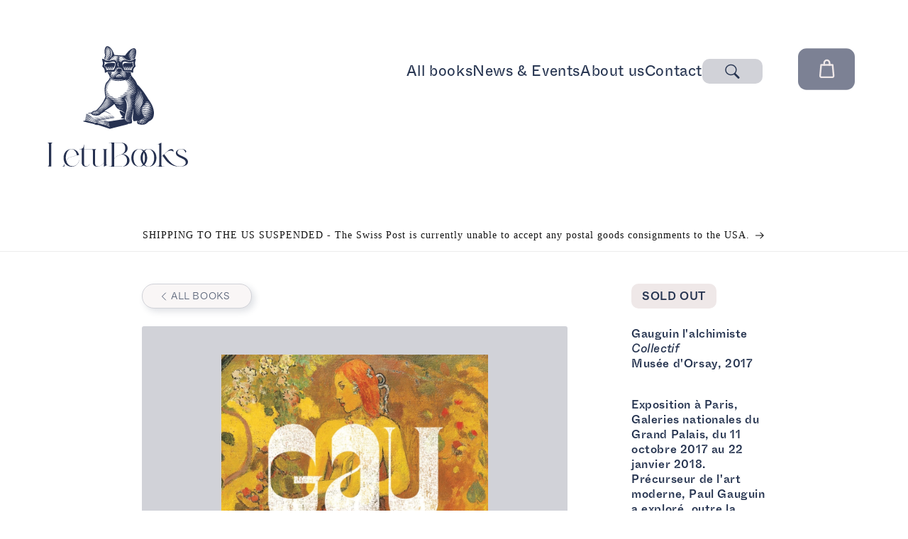

--- FILE ---
content_type: text/html; charset=utf-8
request_url: https://letubooks.com/products/gauguin-l-alchimiste
body_size: 70326
content:
<!doctype html>
<html class="js" lang="en">
  <head>
    <meta charset="utf-8">
    <meta http-equiv="X-UA-Compatible" content="IE=edge">
    <meta name="viewport" content="width=device-width,initial-scale=1">
    <meta name="theme-color" content="">
    <link rel="canonical" href="https://letubooks.com/products/gauguin-l-alchimiste"><link rel="icon" type="image/png" href="//letubooks.com/cdn/shop/files/LetuBooks_Logo_Peggy_Transparent_RVB.png?crop=center&height=32&v=1722762984&width=32"><link rel="preconnect" href="https://fonts.shopifycdn.com" crossorigin><title>
      Gauguin l&#39;alchimiste
 &ndash; Letu Books</title>

    
      <meta name="description" content="Gauguin l&#39;alchimiste Collectif Musée d&#39;Orsay, 2017 Exposition à Paris, Galeries nationales du Grand Palais, du 11 octobre 2017 au 22 janvier 2018. Précurseur de l&#39;art moderne, Paul Gauguin a exploré, outre la peinture, les arts les plus divers : dessin, gravure, sculpture, céramique. Les chefs-d&#39;œuvre réunis mettent en">
    

    

<meta property="og:site_name" content="Letu Books">
<meta property="og:url" content="https://letubooks.com/products/gauguin-l-alchimiste">
<meta property="og:title" content="Gauguin l&#39;alchimiste">
<meta property="og:type" content="product">
<meta property="og:description" content="Gauguin l&#39;alchimiste Collectif Musée d&#39;Orsay, 2017 Exposition à Paris, Galeries nationales du Grand Palais, du 11 octobre 2017 au 22 janvier 2018. Précurseur de l&#39;art moderne, Paul Gauguin a exploré, outre la peinture, les arts les plus divers : dessin, gravure, sculpture, céramique. Les chefs-d&#39;œuvre réunis mettent en"><meta property="og:image" content="http://letubooks.com/cdn/shop/products/Gauguin_l_alchimiste.jpg?v=1620503577">
  <meta property="og:image:secure_url" content="https://letubooks.com/cdn/shop/products/Gauguin_l_alchimiste.jpg?v=1620503577">
  <meta property="og:image:width" content="1900">
  <meta property="og:image:height" content="2500"><meta property="og:price:amount" content="65.00">
  <meta property="og:price:currency" content="CHF"><meta name="twitter:card" content="summary_large_image">
<meta name="twitter:title" content="Gauguin l&#39;alchimiste">
<meta name="twitter:description" content="Gauguin l&#39;alchimiste Collectif Musée d&#39;Orsay, 2017 Exposition à Paris, Galeries nationales du Grand Palais, du 11 octobre 2017 au 22 janvier 2018. Précurseur de l&#39;art moderne, Paul Gauguin a exploré, outre la peinture, les arts les plus divers : dessin, gravure, sculpture, céramique. Les chefs-d&#39;œuvre réunis mettent en">


    <script src="//letubooks.com/cdn/shop/t/16/assets/constants.js?v=132983761750457495441730653794" defer="defer"></script>
    <script src="//letubooks.com/cdn/shop/t/16/assets/pubsub.js?v=158357773527763999511692436893" defer="defer"></script>
    <script src="//letubooks.com/cdn/shop/t/16/assets/global.js?v=5943207996047014001731415501" defer="defer"></script>
    <script src="//letubooks.com/cdn/shop/t/16/assets/details-disclosure.js?v=13653116266235556501692436893" defer="defer"></script>
    <script src="//letubooks.com/cdn/shop/t/16/assets/details-modal.js?v=25581673532751508451692436897" defer="defer"></script>
    
<script>window.performance && window.performance.mark && window.performance.mark('shopify.content_for_header.start');</script><meta name="robots" content="noindex,nofollow">
<meta name="google-site-verification" content="d_bIZQCWVafm9kxBAHNi-uBaR8soiAXdGgMU0kprAhQ">
<meta id="shopify-digital-wallet" name="shopify-digital-wallet" content="/51344277653/digital_wallets/dialog">
<link rel="alternate" type="application/json+oembed" href="https://letubooks.com/products/gauguin-l-alchimiste.oembed">
<script async="async" src="/checkouts/internal/preloads.js?locale=en-CH"></script>
<script id="shopify-features" type="application/json">{"accessToken":"1298760c76649fc343ca36a6c3d84939","betas":["rich-media-storefront-analytics"],"domain":"letubooks.com","predictiveSearch":true,"shopId":51344277653,"locale":"en"}</script>
<script>var Shopify = Shopify || {};
Shopify.shop = "letu-books.myshopify.com";
Shopify.locale = "en";
Shopify.currency = {"active":"CHF","rate":"1.0"};
Shopify.country = "CH";
Shopify.theme = {"name":"letubooks\/main","id":134161924245,"schema_name":"KD - Letubooks","schema_version":"1.4.6","theme_store_id":null,"role":"main"};
Shopify.theme.handle = "null";
Shopify.theme.style = {"id":null,"handle":null};
Shopify.cdnHost = "letubooks.com/cdn";
Shopify.routes = Shopify.routes || {};
Shopify.routes.root = "/";</script>
<script type="module">!function(o){(o.Shopify=o.Shopify||{}).modules=!0}(window);</script>
<script>!function(o){function n(){var o=[];function n(){o.push(Array.prototype.slice.apply(arguments))}return n.q=o,n}var t=o.Shopify=o.Shopify||{};t.loadFeatures=n(),t.autoloadFeatures=n()}(window);</script>
<script id="shop-js-analytics" type="application/json">{"pageType":"product"}</script>
<script defer="defer" async type="module" src="//letubooks.com/cdn/shopifycloud/shop-js/modules/v2/client.init-shop-cart-sync_C5BV16lS.en.esm.js"></script>
<script defer="defer" async type="module" src="//letubooks.com/cdn/shopifycloud/shop-js/modules/v2/chunk.common_CygWptCX.esm.js"></script>
<script type="module">
  await import("//letubooks.com/cdn/shopifycloud/shop-js/modules/v2/client.init-shop-cart-sync_C5BV16lS.en.esm.js");
await import("//letubooks.com/cdn/shopifycloud/shop-js/modules/v2/chunk.common_CygWptCX.esm.js");

  window.Shopify.SignInWithShop?.initShopCartSync?.({"fedCMEnabled":true,"windoidEnabled":true});

</script>
<script>(function() {
  var isLoaded = false;
  function asyncLoad() {
    if (isLoaded) return;
    isLoaded = true;
    var urls = ["https:\/\/chimpstatic.com\/mcjs-connected\/js\/users\/06800e3fc74bb56c8f7ee68fd\/15447251334b86e085fcbbeb3.js?shop=letu-books.myshopify.com","https:\/\/storage.nfcube.com\/instafeed-978fb8e12e5d452c68c3928d7df16a76.js?shop=letu-books.myshopify.com"];
    for (var i = 0; i < urls.length; i++) {
      var s = document.createElement('script');
      s.type = 'text/javascript';
      s.async = true;
      s.src = urls[i];
      var x = document.getElementsByTagName('script')[0];
      x.parentNode.insertBefore(s, x);
    }
  };
  if(window.attachEvent) {
    window.attachEvent('onload', asyncLoad);
  } else {
    window.addEventListener('load', asyncLoad, false);
  }
})();</script>
<script id="__st">var __st={"a":51344277653,"offset":3600,"reqid":"2a884cf6-a9c9-43af-8dd6-1180cd2a7208-1768834941","pageurl":"letubooks.com\/products\/gauguin-l-alchimiste","u":"a01414a37902","p":"product","rtyp":"product","rid":6817712930965};</script>
<script>window.ShopifyPaypalV4VisibilityTracking = true;</script>
<script id="captcha-bootstrap">!function(){'use strict';const t='contact',e='account',n='new_comment',o=[[t,t],['blogs',n],['comments',n],[t,'customer']],c=[[e,'customer_login'],[e,'guest_login'],[e,'recover_customer_password'],[e,'create_customer']],r=t=>t.map((([t,e])=>`form[action*='/${t}']:not([data-nocaptcha='true']) input[name='form_type'][value='${e}']`)).join(','),a=t=>()=>t?[...document.querySelectorAll(t)].map((t=>t.form)):[];function s(){const t=[...o],e=r(t);return a(e)}const i='password',u='form_key',d=['recaptcha-v3-token','g-recaptcha-response','h-captcha-response',i],f=()=>{try{return window.sessionStorage}catch{return}},m='__shopify_v',_=t=>t.elements[u];function p(t,e,n=!1){try{const o=window.sessionStorage,c=JSON.parse(o.getItem(e)),{data:r}=function(t){const{data:e,action:n}=t;return t[m]||n?{data:e,action:n}:{data:t,action:n}}(c);for(const[e,n]of Object.entries(r))t.elements[e]&&(t.elements[e].value=n);n&&o.removeItem(e)}catch(o){console.error('form repopulation failed',{error:o})}}const l='form_type',E='cptcha';function T(t){t.dataset[E]=!0}const w=window,h=w.document,L='Shopify',v='ce_forms',y='captcha';let A=!1;((t,e)=>{const n=(g='f06e6c50-85a8-45c8-87d0-21a2b65856fe',I='https://cdn.shopify.com/shopifycloud/storefront-forms-hcaptcha/ce_storefront_forms_captcha_hcaptcha.v1.5.2.iife.js',D={infoText:'Protected by hCaptcha',privacyText:'Privacy',termsText:'Terms'},(t,e,n)=>{const o=w[L][v],c=o.bindForm;if(c)return c(t,g,e,D).then(n);var r;o.q.push([[t,g,e,D],n]),r=I,A||(h.body.append(Object.assign(h.createElement('script'),{id:'captcha-provider',async:!0,src:r})),A=!0)});var g,I,D;w[L]=w[L]||{},w[L][v]=w[L][v]||{},w[L][v].q=[],w[L][y]=w[L][y]||{},w[L][y].protect=function(t,e){n(t,void 0,e),T(t)},Object.freeze(w[L][y]),function(t,e,n,w,h,L){const[v,y,A,g]=function(t,e,n){const i=e?o:[],u=t?c:[],d=[...i,...u],f=r(d),m=r(i),_=r(d.filter((([t,e])=>n.includes(e))));return[a(f),a(m),a(_),s()]}(w,h,L),I=t=>{const e=t.target;return e instanceof HTMLFormElement?e:e&&e.form},D=t=>v().includes(t);t.addEventListener('submit',(t=>{const e=I(t);if(!e)return;const n=D(e)&&!e.dataset.hcaptchaBound&&!e.dataset.recaptchaBound,o=_(e),c=g().includes(e)&&(!o||!o.value);(n||c)&&t.preventDefault(),c&&!n&&(function(t){try{if(!f())return;!function(t){const e=f();if(!e)return;const n=_(t);if(!n)return;const o=n.value;o&&e.removeItem(o)}(t);const e=Array.from(Array(32),(()=>Math.random().toString(36)[2])).join('');!function(t,e){_(t)||t.append(Object.assign(document.createElement('input'),{type:'hidden',name:u})),t.elements[u].value=e}(t,e),function(t,e){const n=f();if(!n)return;const o=[...t.querySelectorAll(`input[type='${i}']`)].map((({name:t})=>t)),c=[...d,...o],r={};for(const[a,s]of new FormData(t).entries())c.includes(a)||(r[a]=s);n.setItem(e,JSON.stringify({[m]:1,action:t.action,data:r}))}(t,e)}catch(e){console.error('failed to persist form',e)}}(e),e.submit())}));const S=(t,e)=>{t&&!t.dataset[E]&&(n(t,e.some((e=>e===t))),T(t))};for(const o of['focusin','change'])t.addEventListener(o,(t=>{const e=I(t);D(e)&&S(e,y())}));const B=e.get('form_key'),M=e.get(l),P=B&&M;t.addEventListener('DOMContentLoaded',(()=>{const t=y();if(P)for(const e of t)e.elements[l].value===M&&p(e,B);[...new Set([...A(),...v().filter((t=>'true'===t.dataset.shopifyCaptcha))])].forEach((e=>S(e,t)))}))}(h,new URLSearchParams(w.location.search),n,t,e,['guest_login'])})(!0,!0)}();</script>
<script integrity="sha256-4kQ18oKyAcykRKYeNunJcIwy7WH5gtpwJnB7kiuLZ1E=" data-source-attribution="shopify.loadfeatures" defer="defer" src="//letubooks.com/cdn/shopifycloud/storefront/assets/storefront/load_feature-a0a9edcb.js" crossorigin="anonymous"></script>
<script data-source-attribution="shopify.dynamic_checkout.dynamic.init">var Shopify=Shopify||{};Shopify.PaymentButton=Shopify.PaymentButton||{isStorefrontPortableWallets:!0,init:function(){window.Shopify.PaymentButton.init=function(){};var t=document.createElement("script");t.src="https://letubooks.com/cdn/shopifycloud/portable-wallets/latest/portable-wallets.en.js",t.type="module",document.head.appendChild(t)}};
</script>
<script data-source-attribution="shopify.dynamic_checkout.buyer_consent">
  function portableWalletsHideBuyerConsent(e){var t=document.getElementById("shopify-buyer-consent"),n=document.getElementById("shopify-subscription-policy-button");t&&n&&(t.classList.add("hidden"),t.setAttribute("aria-hidden","true"),n.removeEventListener("click",e))}function portableWalletsShowBuyerConsent(e){var t=document.getElementById("shopify-buyer-consent"),n=document.getElementById("shopify-subscription-policy-button");t&&n&&(t.classList.remove("hidden"),t.removeAttribute("aria-hidden"),n.addEventListener("click",e))}window.Shopify?.PaymentButton&&(window.Shopify.PaymentButton.hideBuyerConsent=portableWalletsHideBuyerConsent,window.Shopify.PaymentButton.showBuyerConsent=portableWalletsShowBuyerConsent);
</script>
<script data-source-attribution="shopify.dynamic_checkout.cart.bootstrap">document.addEventListener("DOMContentLoaded",(function(){function t(){return document.querySelector("shopify-accelerated-checkout-cart, shopify-accelerated-checkout")}if(t())Shopify.PaymentButton.init();else{new MutationObserver((function(e,n){t()&&(Shopify.PaymentButton.init(),n.disconnect())})).observe(document.body,{childList:!0,subtree:!0})}}));
</script>
<link id="shopify-accelerated-checkout-styles" rel="stylesheet" media="screen" href="https://letubooks.com/cdn/shopifycloud/portable-wallets/latest/accelerated-checkout-backwards-compat.css" crossorigin="anonymous">
<style id="shopify-accelerated-checkout-cart">
        #shopify-buyer-consent {
  margin-top: 1em;
  display: inline-block;
  width: 100%;
}

#shopify-buyer-consent.hidden {
  display: none;
}

#shopify-subscription-policy-button {
  background: none;
  border: none;
  padding: 0;
  text-decoration: underline;
  font-size: inherit;
  cursor: pointer;
}

#shopify-subscription-policy-button::before {
  box-shadow: none;
}

      </style>

<script>window.performance && window.performance.mark && window.performance.mark('shopify.content_for_header.end');</script>


    <style data-shopify>
      
      
      

      @font-face {
        font-family: 'Emilea';
        src: url(//letubooks.com/cdn/shop/t/16/assets/emilea.woff?v=167690442245403838071727909220) format("woff");
        src: url(//letubooks.com/cdn/shop/t/16/assets/emilea.woff2?v=154269414509570878721727909221) format("woff2");
      }
      @font-face {
        font-family: 'Whyte Inktrap';
        src: url(//letubooks.com/cdn/shop/t/16/assets/WhyteInktrap-Light.otf?v=107188722115098841531727909216);
        font-weight: light;
      }
      @font-face {
        font-family: 'Whyte Inktrap';
        src: url(//letubooks.com/cdn/shop/t/16/assets/WhyteInktrap-Light.otf?v=107188722115098841531727909216);
        font-weight: 350;
      }
      @font-face {
        font-family: 'Whyte Inktrap';
        src: url(//letubooks.com/cdn/shop/t/16/assets/WhyteInktrap-Light.otf?v=107188722115098841531727909216);
        font-weight: 300;
      }


      @font-face {
        font-family: 'Whyte Inktrap';
        src: url(//letubooks.com/cdn/shop/t/16/assets/WhyteInktrap-LightItalic.otf?v=71583335449831972771727909217);
        font-weight: light;
        font-style: italic;
      }
      @font-face {
        font-family: 'Whyte Inktrap';
        src: url(//letubooks.com/cdn/shop/t/16/assets/WhyteInktrap-LightItalic.otf?v=71583335449831972771727909217);
        font-weight: 350;
        font-style: italic;
      }
      @font-face {
        font-family: 'Whyte Inktrap';
        src: url(//letubooks.com/cdn/shop/t/16/assets/WhyteInktrap-LightItalic.otf?v=71583335449831972771727909217);
        font-weight: 300;
        font-style: italic;
      }


      @font-face {
        font-family: 'Whyte Inktrap';
        src: url(//letubooks.com/cdn/shop/t/16/assets/WhyteInktrap-Thin.otf?v=41387908142718055301727909218);
        font-weight: lighter;
      }
      @font-face {
        font-family: 'Whyte Inktrap';
        src: url(//letubooks.com/cdn/shop/t/16/assets/WhyteInktrap-Thin.otf?v=41387908142718055301727909218);
        font-weight: 250;
      }
      @font-face {
        font-family: 'Whyte Inktrap';
        src: url(//letubooks.com/cdn/shop/t/16/assets/WhyteInktrap-Thin.otf?v=41387908142718055301727909218);
        font-weight: 200;
      }

      @font-face {
        font-family: 'Whyte Inktrap';
        src: url(//letubooks.com/cdn/shop/t/16/assets/WhyteInktrap-Regular.otf?v=93997586023848086451727909217);
        font-weight: regular;
      }
      @font-face {
        font-family: 'Whyte Inktrap';
        src: url(//letubooks.com/cdn/shop/t/16/assets/WhyteInktrap-Regular.otf?v=93997586023848086451727909217);
        font-weight: normal;
      }
      @font-face {
        font-family: 'Whyte Inktrap';
        src: url(//letubooks.com/cdn/shop/t/16/assets/WhyteInktrap-Regular.otf?v=93997586023848086451727909217);
        font-weight: 400;
      }

      @font-face {
        font-family: 'Whyte Inktrap';
        src: url(//letubooks.com/cdn/shop/t/16/assets/WhyteInktrap-Medium.otf?v=23920394299985406861727909217);
        font-weight: bold;
      }
      @font-face {
        font-family: 'Whyte Inktrap';
        src: url(//letubooks.com/cdn/shop/t/16/assets/WhyteInktrap-Medium.otf?v=23920394299985406861727909217);
        font-weight: 450;
      }
      @font-face {
        font-family: 'Whyte Inktrap';
        src: url(//letubooks.com/cdn/shop/t/16/assets/WhyteInktrap-Medium.otf?v=23920394299985406861727909217);
        font-weight: 500;
      }

      
        :root,
        .color-background-1 {
          --color-background: 255,255,255;
        
          --gradient-background: #FFFFFF;
        

        

        --color-foreground: 18,18,18;
        --color-background-contrast: 191,191,191;
        --color-shadow: 18,18,18;
        --color-button: 18,18,18;
        --color-button-text: 255,255,255;
        --color-secondary-button: 255,255,255;
        --color-secondary-button-text: 18,18,18;
        --color-link: 18,18,18;
        --color-badge-foreground: 18,18,18;
        --color-badge-background: 255,255,255;
        --color-badge-border: 18,18,18;
        --payment-terms-background-color: rgb(255 255 255);
      }
      
        
        .color-background-2 {
          --color-background: 243,243,243;
        
          --gradient-background: #F3F3F3;
        

        

        --color-foreground: 18,18,18;
        --color-background-contrast: 179,179,179;
        --color-shadow: 18,18,18;
        --color-button: 18,18,18;
        --color-button-text: 243,243,243;
        --color-secondary-button: 243,243,243;
        --color-secondary-button-text: 18,18,18;
        --color-link: 18,18,18;
        --color-badge-foreground: 18,18,18;
        --color-badge-background: 243,243,243;
        --color-badge-border: 18,18,18;
        --payment-terms-background-color: rgb(243 243 243);
      }
      
        
        .color-inverse {
          --color-background: 36,40,51;
        
          --gradient-background: #242833;
        

        

        --color-foreground: 255,255,255;
        --color-background-contrast: 47,52,66;
        --color-shadow: 18,18,18;
        --color-button: 255,255,255;
        --color-button-text: 0,0,0;
        --color-secondary-button: 36,40,51;
        --color-secondary-button-text: 255,255,255;
        --color-link: 255,255,255;
        --color-badge-foreground: 255,255,255;
        --color-badge-background: 36,40,51;
        --color-badge-border: 255,255,255;
        --payment-terms-background-color: rgb(36 40 51);
      }
      
        
        .color-accent-1 {
          --color-background: 18,18,18;
        
          --gradient-background: #121212;
        

        

        --color-foreground: 255,255,255;
        --color-background-contrast: 146,146,146;
        --color-shadow: 18,18,18;
        --color-button: 255,255,255;
        --color-button-text: 18,18,18;
        --color-secondary-button: 18,18,18;
        --color-secondary-button-text: 255,255,255;
        --color-link: 255,255,255;
        --color-badge-foreground: 255,255,255;
        --color-badge-background: 18,18,18;
        --color-badge-border: 255,255,255;
        --payment-terms-background-color: rgb(18 18 18);
      }
      
        
        .color-accent-2 {
          --color-background: 51,79,180;
        
          --gradient-background: #334FB4;
        

        

        --color-foreground: 255,255,255;
        --color-background-contrast: 23,35,81;
        --color-shadow: 18,18,18;
        --color-button: 255,255,255;
        --color-button-text: 51,79,180;
        --color-secondary-button: 51,79,180;
        --color-secondary-button-text: 255,255,255;
        --color-link: 255,255,255;
        --color-badge-foreground: 255,255,255;
        --color-badge-background: 51,79,180;
        --color-badge-border: 255,255,255;
        --payment-terms-background-color: rgb(51 79 180);
      }
      

      body, .color-background-1, .color-background-2, .color-inverse, .color-accent-1, .color-accent-2 {
        color: rgba(var(--color-foreground), 0.75);
        background-color: rgb(var(--color-background));
      }

      :root {
        --font-body-family: , ;
        --font-body-style: ;
        --font-body-weight: ;
        --font-body-weight-bold: 300;

        --font-heading-family: , ;
        --font-heading-style: ;
        --font-heading-weight: ;

        --font-body-scale: 1.0;
        --font-heading-scale: 1.0;

        --media-padding: px;
        --media-border-opacity: 0.05;
        --media-border-width: 1px;
        --media-radius: 0px;
        --media-shadow-opacity: 0.0;
        --media-shadow-horizontal-offset: 0px;
        --media-shadow-vertical-offset: 4px;
        --media-shadow-blur-radius: 5px;
        --media-shadow-visible: 0;

        --page-width: 120rem;
        --page-width-margin: 0rem;

        --product-card-image-padding: 0.0rem;
        --product-card-corner-radius: 0.0rem;
        --product-card-text-alignment: left;
        --product-card-border-width: 0.0rem;
        --product-card-border-opacity: 0.1;
        --product-card-shadow-opacity: 0.0;
        --product-card-shadow-visible: 0;
        --product-card-shadow-horizontal-offset: 0.0rem;
        --product-card-shadow-vertical-offset: 0.4rem;
        --product-card-shadow-blur-radius: 0.5rem;

        --collection-card-image-padding: 0.0rem;
        --collection-card-corner-radius: 0.0rem;
        --collection-card-text-alignment: left;
        --collection-card-border-width: 0.0rem;
        --collection-card-border-opacity: 0.1;
        --collection-card-shadow-opacity: 0.0;
        --collection-card-shadow-visible: 0;
        --collection-card-shadow-horizontal-offset: 0.0rem;
        --collection-card-shadow-vertical-offset: 0.4rem;
        --collection-card-shadow-blur-radius: 0.5rem;

        --blog-card-image-padding: 0.0rem;
        --blog-card-corner-radius: 0.0rem;
        --blog-card-text-alignment: left;
        --blog-card-border-width: 0.0rem;
        --blog-card-border-opacity: 0.1;
        --blog-card-shadow-opacity: 0.0;
        --blog-card-shadow-visible: 0;
        --blog-card-shadow-horizontal-offset: 0.0rem;
        --blog-card-shadow-vertical-offset: 0.4rem;
        --blog-card-shadow-blur-radius: 0.5rem;

        --badge-corner-radius: 4.0rem;

        --popup-border-width: 1px;
        --popup-border-opacity: 0.1;
        --popup-corner-radius: 0px;
        --popup-shadow-opacity: 0.05;
        --popup-shadow-horizontal-offset: 0px;
        --popup-shadow-vertical-offset: 4px;
        --popup-shadow-blur-radius: 5px;

        --drawer-border-width: 1px;
        --drawer-border-opacity: 0.1;
        --drawer-shadow-opacity: 0.0;
        --drawer-shadow-horizontal-offset: 0px;
        --drawer-shadow-vertical-offset: 4px;
        --drawer-shadow-blur-radius: 5px;

        --spacing-sections-desktop: 72px;
        --spacing-sections-mobile: 50px;

        --grid-desktop-vertical-spacing: 8px;
        --grid-desktop-horizontal-spacing: 8px;
        --grid-mobile-vertical-spacing: 4px;
        --grid-mobile-horizontal-spacing: 4px;

        --text-boxes-border-opacity: 0.1;
        --text-boxes-border-width: 0px;
        --text-boxes-radius: 0px;
        --text-boxes-shadow-opacity: 0.0;
        --text-boxes-shadow-visible: 0;
        --text-boxes-shadow-horizontal-offset: 0px;
        --text-boxes-shadow-vertical-offset: 4px;
        --text-boxes-shadow-blur-radius: 5px;

        --buttons-radius: 0px;
        --buttons-radius-outset: 0px;
        --buttons-border-width: 1px;
        --buttons-border-opacity: 1.0;
        --buttons-shadow-opacity: 0.0;
        --buttons-shadow-visible: 0;
        --buttons-shadow-horizontal-offset: 0px;
        --buttons-shadow-vertical-offset: 4px;
        --buttons-shadow-blur-radius: 5px;
        --buttons-border-offset: 0px;

        --inputs-radius: 0px;
        --inputs-border-width: 1px;
        --inputs-border-opacity: 0.55;
        --inputs-shadow-opacity: 0.0;
        --inputs-shadow-horizontal-offset: 0px;
        --inputs-margin-offset: 0px;
        --inputs-shadow-vertical-offset: 4px;
        --inputs-shadow-blur-radius: 5px;
        --inputs-radius-outset: 0px;

        --variant-pills-radius: 40px;
        --variant-pills-border-width: 1px;
        --variant-pills-border-opacity: 0.55;
        --variant-pills-shadow-opacity: 0.0;
        --variant-pills-shadow-horizontal-offset: 0px;
        --variant-pills-shadow-vertical-offset: 4px;
        --variant-pills-shadow-blur-radius: 5px;
      }

      *,
      *::before,
      *::after {
        box-sizing: inherit;
      }

      html {
        box-sizing: border-box;
        font-size: calc(var(--font-body-scale) * 62.5%);
        height: 100%;
      }

      body {
        display: grid;
        grid-template-rows: auto auto 1fr auto;
        grid-template-columns: 100%;
        min-height: 100%;
        margin: 0;
        font-size: 1.5rem;
        letter-spacing: 0.06rem;
        line-height: calc(1 + 0.8 / var(--font-body-scale));
        font-family: var(--font-body-family);
        font-style: var(--font-body-style);
        font-weight: var(--font-body-weight);
      }

      @media screen and (min-width: 750px) {
        body {
          font-size: 1.6rem;
        }
      }
    </style>

    <link href="//letubooks.com/cdn/shop/t/16/assets/base.css?v=52215913574000300871732121202" rel="stylesheet" type="text/css" media="all" />
    <link href="//letubooks.com/cdn/shop/t/16/assets/component-header.css?v=81520482768242538261734615589" rel="stylesheet" type="text/css" media="all" />
    <link href="//letubooks.com/cdn/shop/t/16/assets/kd-search.css?v=156274267832588946731734615598" rel="stylesheet" type="text/css" media="all" />
    <link href="//letubooks.com/cdn/shop/t/16/assets/kd-welcome.css?v=124132459740370951741735319918" rel="stylesheet" type="text/css" media="all" />
    
<link href="//letubooks.com/cdn/shop/t/16/assets/component-localization-form.css?v=170315343355214948141730653793" rel="stylesheet" type="text/css" media="all" />
      <script src="//letubooks.com/cdn/shop/t/16/assets/localization-form.js?v=144176611646395275351730653793" defer="defer"></script><link
        rel="stylesheet"
        href="//letubooks.com/cdn/shop/t/16/assets/component-predictive-search.css?v=118923337488134913561730653793"
        media="print"
        onload="this.media='all'"
      ><script>
      if (Shopify.designMode) {
        document.documentElement.classList.add('shopify-design-mode');
      }
    </script>
    <script src="//letubooks.com/cdn/shop/t/16/assets/shuffle.js?v=42009322312645168931730997733" defer="defer"></script>
    <script src="//letubooks.com/cdn/shop/t/16/assets/kd-search-drawer.js?v=79862939513129005341735573954" defer="defer"></script><script src="//letubooks.com/cdn/shop/t/16/assets/kd-back-to-top.js?v=63580937248499689901735574851" defer="defer"></script><!-- BEGIN app block: shopify://apps/pagefly-page-builder/blocks/app-embed/83e179f7-59a0-4589-8c66-c0dddf959200 -->

<!-- BEGIN app snippet: pagefly-cro-ab-testing-main -->







<script>
  ;(function () {
    const url = new URL(window.location)
    const viewParam = url.searchParams.get('view')
    if (viewParam && viewParam.includes('variant-pf-')) {
      url.searchParams.set('pf_v', viewParam)
      url.searchParams.delete('view')
      window.history.replaceState({}, '', url)
    }
  })()
</script>



<script type='module'>
  
  window.PAGEFLY_CRO = window.PAGEFLY_CRO || {}

  window.PAGEFLY_CRO['data_debug'] = {
    original_template_suffix: "all_products",
    allow_ab_test: false,
    ab_test_start_time: 0,
    ab_test_end_time: 0,
    today_date_time: 1768834941000,
  }
  window.PAGEFLY_CRO['GA4'] = { enabled: false}
</script>

<!-- END app snippet -->








  <script src='https://cdn.shopify.com/extensions/019bb4f9-aed6-78a3-be91-e9d44663e6bf/pagefly-page-builder-215/assets/pagefly-helper.js' defer='defer'></script>

  <script src='https://cdn.shopify.com/extensions/019bb4f9-aed6-78a3-be91-e9d44663e6bf/pagefly-page-builder-215/assets/pagefly-general-helper.js' defer='defer'></script>

  <script src='https://cdn.shopify.com/extensions/019bb4f9-aed6-78a3-be91-e9d44663e6bf/pagefly-page-builder-215/assets/pagefly-snap-slider.js' defer='defer'></script>

  <script src='https://cdn.shopify.com/extensions/019bb4f9-aed6-78a3-be91-e9d44663e6bf/pagefly-page-builder-215/assets/pagefly-slideshow-v3.js' defer='defer'></script>

  <script src='https://cdn.shopify.com/extensions/019bb4f9-aed6-78a3-be91-e9d44663e6bf/pagefly-page-builder-215/assets/pagefly-slideshow-v4.js' defer='defer'></script>

  <script src='https://cdn.shopify.com/extensions/019bb4f9-aed6-78a3-be91-e9d44663e6bf/pagefly-page-builder-215/assets/pagefly-glider.js' defer='defer'></script>

  <script src='https://cdn.shopify.com/extensions/019bb4f9-aed6-78a3-be91-e9d44663e6bf/pagefly-page-builder-215/assets/pagefly-slideshow-v1-v2.js' defer='defer'></script>

  <script src='https://cdn.shopify.com/extensions/019bb4f9-aed6-78a3-be91-e9d44663e6bf/pagefly-page-builder-215/assets/pagefly-product-media.js' defer='defer'></script>

  <script src='https://cdn.shopify.com/extensions/019bb4f9-aed6-78a3-be91-e9d44663e6bf/pagefly-page-builder-215/assets/pagefly-product.js' defer='defer'></script>


<script id='pagefly-helper-data' type='application/json'>
  {
    "page_optimization": {
      "assets_prefetching": false
    },
    "elements_asset_mapper": {
      "Accordion": "https://cdn.shopify.com/extensions/019bb4f9-aed6-78a3-be91-e9d44663e6bf/pagefly-page-builder-215/assets/pagefly-accordion.js",
      "Accordion3": "https://cdn.shopify.com/extensions/019bb4f9-aed6-78a3-be91-e9d44663e6bf/pagefly-page-builder-215/assets/pagefly-accordion3.js",
      "CountDown": "https://cdn.shopify.com/extensions/019bb4f9-aed6-78a3-be91-e9d44663e6bf/pagefly-page-builder-215/assets/pagefly-countdown.js",
      "GMap1": "https://cdn.shopify.com/extensions/019bb4f9-aed6-78a3-be91-e9d44663e6bf/pagefly-page-builder-215/assets/pagefly-gmap.js",
      "GMap2": "https://cdn.shopify.com/extensions/019bb4f9-aed6-78a3-be91-e9d44663e6bf/pagefly-page-builder-215/assets/pagefly-gmap.js",
      "GMapBasicV2": "https://cdn.shopify.com/extensions/019bb4f9-aed6-78a3-be91-e9d44663e6bf/pagefly-page-builder-215/assets/pagefly-gmap.js",
      "GMapAdvancedV2": "https://cdn.shopify.com/extensions/019bb4f9-aed6-78a3-be91-e9d44663e6bf/pagefly-page-builder-215/assets/pagefly-gmap.js",
      "HTML.Video": "https://cdn.shopify.com/extensions/019bb4f9-aed6-78a3-be91-e9d44663e6bf/pagefly-page-builder-215/assets/pagefly-htmlvideo.js",
      "HTML.Video2": "https://cdn.shopify.com/extensions/019bb4f9-aed6-78a3-be91-e9d44663e6bf/pagefly-page-builder-215/assets/pagefly-htmlvideo2.js",
      "HTML.Video3": "https://cdn.shopify.com/extensions/019bb4f9-aed6-78a3-be91-e9d44663e6bf/pagefly-page-builder-215/assets/pagefly-htmlvideo2.js",
      "BackgroundVideo": "https://cdn.shopify.com/extensions/019bb4f9-aed6-78a3-be91-e9d44663e6bf/pagefly-page-builder-215/assets/pagefly-htmlvideo2.js",
      "Instagram": "https://cdn.shopify.com/extensions/019bb4f9-aed6-78a3-be91-e9d44663e6bf/pagefly-page-builder-215/assets/pagefly-instagram.js",
      "Instagram2": "https://cdn.shopify.com/extensions/019bb4f9-aed6-78a3-be91-e9d44663e6bf/pagefly-page-builder-215/assets/pagefly-instagram.js",
      "Insta3": "https://cdn.shopify.com/extensions/019bb4f9-aed6-78a3-be91-e9d44663e6bf/pagefly-page-builder-215/assets/pagefly-instagram3.js",
      "Tabs": "https://cdn.shopify.com/extensions/019bb4f9-aed6-78a3-be91-e9d44663e6bf/pagefly-page-builder-215/assets/pagefly-tab.js",
      "Tabs3": "https://cdn.shopify.com/extensions/019bb4f9-aed6-78a3-be91-e9d44663e6bf/pagefly-page-builder-215/assets/pagefly-tab3.js",
      "ProductBox": "https://cdn.shopify.com/extensions/019bb4f9-aed6-78a3-be91-e9d44663e6bf/pagefly-page-builder-215/assets/pagefly-cart.js",
      "FBPageBox2": "https://cdn.shopify.com/extensions/019bb4f9-aed6-78a3-be91-e9d44663e6bf/pagefly-page-builder-215/assets/pagefly-facebook.js",
      "FBLikeButton2": "https://cdn.shopify.com/extensions/019bb4f9-aed6-78a3-be91-e9d44663e6bf/pagefly-page-builder-215/assets/pagefly-facebook.js",
      "TwitterFeed2": "https://cdn.shopify.com/extensions/019bb4f9-aed6-78a3-be91-e9d44663e6bf/pagefly-page-builder-215/assets/pagefly-twitter.js",
      "Paragraph4": "https://cdn.shopify.com/extensions/019bb4f9-aed6-78a3-be91-e9d44663e6bf/pagefly-page-builder-215/assets/pagefly-paragraph4.js",

      "AliReviews": "https://cdn.shopify.com/extensions/019bb4f9-aed6-78a3-be91-e9d44663e6bf/pagefly-page-builder-215/assets/pagefly-3rd-elements.js",
      "BackInStock": "https://cdn.shopify.com/extensions/019bb4f9-aed6-78a3-be91-e9d44663e6bf/pagefly-page-builder-215/assets/pagefly-3rd-elements.js",
      "GloboBackInStock": "https://cdn.shopify.com/extensions/019bb4f9-aed6-78a3-be91-e9d44663e6bf/pagefly-page-builder-215/assets/pagefly-3rd-elements.js",
      "GrowaveWishlist": "https://cdn.shopify.com/extensions/019bb4f9-aed6-78a3-be91-e9d44663e6bf/pagefly-page-builder-215/assets/pagefly-3rd-elements.js",
      "InfiniteOptionsShopPad": "https://cdn.shopify.com/extensions/019bb4f9-aed6-78a3-be91-e9d44663e6bf/pagefly-page-builder-215/assets/pagefly-3rd-elements.js",
      "InkybayProductPersonalizer": "https://cdn.shopify.com/extensions/019bb4f9-aed6-78a3-be91-e9d44663e6bf/pagefly-page-builder-215/assets/pagefly-3rd-elements.js",
      "LimeSpot": "https://cdn.shopify.com/extensions/019bb4f9-aed6-78a3-be91-e9d44663e6bf/pagefly-page-builder-215/assets/pagefly-3rd-elements.js",
      "Loox": "https://cdn.shopify.com/extensions/019bb4f9-aed6-78a3-be91-e9d44663e6bf/pagefly-page-builder-215/assets/pagefly-3rd-elements.js",
      "Opinew": "https://cdn.shopify.com/extensions/019bb4f9-aed6-78a3-be91-e9d44663e6bf/pagefly-page-builder-215/assets/pagefly-3rd-elements.js",
      "Powr": "https://cdn.shopify.com/extensions/019bb4f9-aed6-78a3-be91-e9d44663e6bf/pagefly-page-builder-215/assets/pagefly-3rd-elements.js",
      "ProductReviews": "https://cdn.shopify.com/extensions/019bb4f9-aed6-78a3-be91-e9d44663e6bf/pagefly-page-builder-215/assets/pagefly-3rd-elements.js",
      "PushOwl": "https://cdn.shopify.com/extensions/019bb4f9-aed6-78a3-be91-e9d44663e6bf/pagefly-page-builder-215/assets/pagefly-3rd-elements.js",
      "ReCharge": "https://cdn.shopify.com/extensions/019bb4f9-aed6-78a3-be91-e9d44663e6bf/pagefly-page-builder-215/assets/pagefly-3rd-elements.js",
      "Rivyo": "https://cdn.shopify.com/extensions/019bb4f9-aed6-78a3-be91-e9d44663e6bf/pagefly-page-builder-215/assets/pagefly-3rd-elements.js",
      "TrackingMore": "https://cdn.shopify.com/extensions/019bb4f9-aed6-78a3-be91-e9d44663e6bf/pagefly-page-builder-215/assets/pagefly-3rd-elements.js",
      "Vitals": "https://cdn.shopify.com/extensions/019bb4f9-aed6-78a3-be91-e9d44663e6bf/pagefly-page-builder-215/assets/pagefly-3rd-elements.js",
      "Wiser": "https://cdn.shopify.com/extensions/019bb4f9-aed6-78a3-be91-e9d44663e6bf/pagefly-page-builder-215/assets/pagefly-3rd-elements.js"
    },
    "custom_elements_mapper": {
      "pf-click-action-element": "https://cdn.shopify.com/extensions/019bb4f9-aed6-78a3-be91-e9d44663e6bf/pagefly-page-builder-215/assets/pagefly-click-action-element.js",
      "pf-dialog-element": "https://cdn.shopify.com/extensions/019bb4f9-aed6-78a3-be91-e9d44663e6bf/pagefly-page-builder-215/assets/pagefly-dialog-element.js"
    }
  }
</script>


<!-- END app block --><link href="https://monorail-edge.shopifysvc.com" rel="dns-prefetch">
<script>(function(){if ("sendBeacon" in navigator && "performance" in window) {try {var session_token_from_headers = performance.getEntriesByType('navigation')[0].serverTiming.find(x => x.name == '_s').description;} catch {var session_token_from_headers = undefined;}var session_cookie_matches = document.cookie.match(/_shopify_s=([^;]*)/);var session_token_from_cookie = session_cookie_matches && session_cookie_matches.length === 2 ? session_cookie_matches[1] : "";var session_token = session_token_from_headers || session_token_from_cookie || "";function handle_abandonment_event(e) {var entries = performance.getEntries().filter(function(entry) {return /monorail-edge.shopifysvc.com/.test(entry.name);});if (!window.abandonment_tracked && entries.length === 0) {window.abandonment_tracked = true;var currentMs = Date.now();var navigation_start = performance.timing.navigationStart;var payload = {shop_id: 51344277653,url: window.location.href,navigation_start,duration: currentMs - navigation_start,session_token,page_type: "product"};window.navigator.sendBeacon("https://monorail-edge.shopifysvc.com/v1/produce", JSON.stringify({schema_id: "online_store_buyer_site_abandonment/1.1",payload: payload,metadata: {event_created_at_ms: currentMs,event_sent_at_ms: currentMs}}));}}window.addEventListener('pagehide', handle_abandonment_event);}}());</script>
<script id="web-pixels-manager-setup">(function e(e,d,r,n,o){if(void 0===o&&(o={}),!Boolean(null===(a=null===(i=window.Shopify)||void 0===i?void 0:i.analytics)||void 0===a?void 0:a.replayQueue)){var i,a;window.Shopify=window.Shopify||{};var t=window.Shopify;t.analytics=t.analytics||{};var s=t.analytics;s.replayQueue=[],s.publish=function(e,d,r){return s.replayQueue.push([e,d,r]),!0};try{self.performance.mark("wpm:start")}catch(e){}var l=function(){var e={modern:/Edge?\/(1{2}[4-9]|1[2-9]\d|[2-9]\d{2}|\d{4,})\.\d+(\.\d+|)|Firefox\/(1{2}[4-9]|1[2-9]\d|[2-9]\d{2}|\d{4,})\.\d+(\.\d+|)|Chrom(ium|e)\/(9{2}|\d{3,})\.\d+(\.\d+|)|(Maci|X1{2}).+ Version\/(15\.\d+|(1[6-9]|[2-9]\d|\d{3,})\.\d+)([,.]\d+|)( \(\w+\)|)( Mobile\/\w+|) Safari\/|Chrome.+OPR\/(9{2}|\d{3,})\.\d+\.\d+|(CPU[ +]OS|iPhone[ +]OS|CPU[ +]iPhone|CPU IPhone OS|CPU iPad OS)[ +]+(15[._]\d+|(1[6-9]|[2-9]\d|\d{3,})[._]\d+)([._]\d+|)|Android:?[ /-](13[3-9]|1[4-9]\d|[2-9]\d{2}|\d{4,})(\.\d+|)(\.\d+|)|Android.+Firefox\/(13[5-9]|1[4-9]\d|[2-9]\d{2}|\d{4,})\.\d+(\.\d+|)|Android.+Chrom(ium|e)\/(13[3-9]|1[4-9]\d|[2-9]\d{2}|\d{4,})\.\d+(\.\d+|)|SamsungBrowser\/([2-9]\d|\d{3,})\.\d+/,legacy:/Edge?\/(1[6-9]|[2-9]\d|\d{3,})\.\d+(\.\d+|)|Firefox\/(5[4-9]|[6-9]\d|\d{3,})\.\d+(\.\d+|)|Chrom(ium|e)\/(5[1-9]|[6-9]\d|\d{3,})\.\d+(\.\d+|)([\d.]+$|.*Safari\/(?![\d.]+ Edge\/[\d.]+$))|(Maci|X1{2}).+ Version\/(10\.\d+|(1[1-9]|[2-9]\d|\d{3,})\.\d+)([,.]\d+|)( \(\w+\)|)( Mobile\/\w+|) Safari\/|Chrome.+OPR\/(3[89]|[4-9]\d|\d{3,})\.\d+\.\d+|(CPU[ +]OS|iPhone[ +]OS|CPU[ +]iPhone|CPU IPhone OS|CPU iPad OS)[ +]+(10[._]\d+|(1[1-9]|[2-9]\d|\d{3,})[._]\d+)([._]\d+|)|Android:?[ /-](13[3-9]|1[4-9]\d|[2-9]\d{2}|\d{4,})(\.\d+|)(\.\d+|)|Mobile Safari.+OPR\/([89]\d|\d{3,})\.\d+\.\d+|Android.+Firefox\/(13[5-9]|1[4-9]\d|[2-9]\d{2}|\d{4,})\.\d+(\.\d+|)|Android.+Chrom(ium|e)\/(13[3-9]|1[4-9]\d|[2-9]\d{2}|\d{4,})\.\d+(\.\d+|)|Android.+(UC? ?Browser|UCWEB|U3)[ /]?(15\.([5-9]|\d{2,})|(1[6-9]|[2-9]\d|\d{3,})\.\d+)\.\d+|SamsungBrowser\/(5\.\d+|([6-9]|\d{2,})\.\d+)|Android.+MQ{2}Browser\/(14(\.(9|\d{2,})|)|(1[5-9]|[2-9]\d|\d{3,})(\.\d+|))(\.\d+|)|K[Aa][Ii]OS\/(3\.\d+|([4-9]|\d{2,})\.\d+)(\.\d+|)/},d=e.modern,r=e.legacy,n=navigator.userAgent;return n.match(d)?"modern":n.match(r)?"legacy":"unknown"}(),u="modern"===l?"modern":"legacy",c=(null!=n?n:{modern:"",legacy:""})[u],f=function(e){return[e.baseUrl,"/wpm","/b",e.hashVersion,"modern"===e.buildTarget?"m":"l",".js"].join("")}({baseUrl:d,hashVersion:r,buildTarget:u}),m=function(e){var d=e.version,r=e.bundleTarget,n=e.surface,o=e.pageUrl,i=e.monorailEndpoint;return{emit:function(e){var a=e.status,t=e.errorMsg,s=(new Date).getTime(),l=JSON.stringify({metadata:{event_sent_at_ms:s},events:[{schema_id:"web_pixels_manager_load/3.1",payload:{version:d,bundle_target:r,page_url:o,status:a,surface:n,error_msg:t},metadata:{event_created_at_ms:s}}]});if(!i)return console&&console.warn&&console.warn("[Web Pixels Manager] No Monorail endpoint provided, skipping logging."),!1;try{return self.navigator.sendBeacon.bind(self.navigator)(i,l)}catch(e){}var u=new XMLHttpRequest;try{return u.open("POST",i,!0),u.setRequestHeader("Content-Type","text/plain"),u.send(l),!0}catch(e){return console&&console.warn&&console.warn("[Web Pixels Manager] Got an unhandled error while logging to Monorail."),!1}}}}({version:r,bundleTarget:l,surface:e.surface,pageUrl:self.location.href,monorailEndpoint:e.monorailEndpoint});try{o.browserTarget=l,function(e){var d=e.src,r=e.async,n=void 0===r||r,o=e.onload,i=e.onerror,a=e.sri,t=e.scriptDataAttributes,s=void 0===t?{}:t,l=document.createElement("script"),u=document.querySelector("head"),c=document.querySelector("body");if(l.async=n,l.src=d,a&&(l.integrity=a,l.crossOrigin="anonymous"),s)for(var f in s)if(Object.prototype.hasOwnProperty.call(s,f))try{l.dataset[f]=s[f]}catch(e){}if(o&&l.addEventListener("load",o),i&&l.addEventListener("error",i),u)u.appendChild(l);else{if(!c)throw new Error("Did not find a head or body element to append the script");c.appendChild(l)}}({src:f,async:!0,onload:function(){if(!function(){var e,d;return Boolean(null===(d=null===(e=window.Shopify)||void 0===e?void 0:e.analytics)||void 0===d?void 0:d.initialized)}()){var d=window.webPixelsManager.init(e)||void 0;if(d){var r=window.Shopify.analytics;r.replayQueue.forEach((function(e){var r=e[0],n=e[1],o=e[2];d.publishCustomEvent(r,n,o)})),r.replayQueue=[],r.publish=d.publishCustomEvent,r.visitor=d.visitor,r.initialized=!0}}},onerror:function(){return m.emit({status:"failed",errorMsg:"".concat(f," has failed to load")})},sri:function(e){var d=/^sha384-[A-Za-z0-9+/=]+$/;return"string"==typeof e&&d.test(e)}(c)?c:"",scriptDataAttributes:o}),m.emit({status:"loading"})}catch(e){m.emit({status:"failed",errorMsg:(null==e?void 0:e.message)||"Unknown error"})}}})({shopId: 51344277653,storefrontBaseUrl: "https://letubooks.com",extensionsBaseUrl: "https://extensions.shopifycdn.com/cdn/shopifycloud/web-pixels-manager",monorailEndpoint: "https://monorail-edge.shopifysvc.com/unstable/produce_batch",surface: "storefront-renderer",enabledBetaFlags: ["2dca8a86"],webPixelsConfigList: [{"id":"997032320","configuration":"{\"config\":\"{\\\"pixel_id\\\":\\\"GT-577ZLVT\\\",\\\"target_country\\\":\\\"CH\\\",\\\"gtag_events\\\":[{\\\"type\\\":\\\"purchase\\\",\\\"action_label\\\":\\\"MC-40L0YWY32J\\\"},{\\\"type\\\":\\\"page_view\\\",\\\"action_label\\\":\\\"MC-40L0YWY32J\\\"},{\\\"type\\\":\\\"view_item\\\",\\\"action_label\\\":\\\"MC-40L0YWY32J\\\"}],\\\"enable_monitoring_mode\\\":false}\"}","eventPayloadVersion":"v1","runtimeContext":"OPEN","scriptVersion":"b2a88bafab3e21179ed38636efcd8a93","type":"APP","apiClientId":1780363,"privacyPurposes":[],"dataSharingAdjustments":{"protectedCustomerApprovalScopes":["read_customer_address","read_customer_email","read_customer_name","read_customer_personal_data","read_customer_phone"]}},{"id":"shopify-app-pixel","configuration":"{}","eventPayloadVersion":"v1","runtimeContext":"STRICT","scriptVersion":"0450","apiClientId":"shopify-pixel","type":"APP","privacyPurposes":["ANALYTICS","MARKETING"]},{"id":"shopify-custom-pixel","eventPayloadVersion":"v1","runtimeContext":"LAX","scriptVersion":"0450","apiClientId":"shopify-pixel","type":"CUSTOM","privacyPurposes":["ANALYTICS","MARKETING"]}],isMerchantRequest: false,initData: {"shop":{"name":"Letu Books","paymentSettings":{"currencyCode":"CHF"},"myshopifyDomain":"letu-books.myshopify.com","countryCode":"CH","storefrontUrl":"https:\/\/letubooks.com"},"customer":null,"cart":null,"checkout":null,"productVariants":[{"price":{"amount":65.0,"currencyCode":"CHF"},"product":{"title":"Gauguin l'alchimiste","vendor":"Letu Books","id":"6817712930965","untranslatedTitle":"Gauguin l'alchimiste","url":"\/products\/gauguin-l-alchimiste","type":"Fine Arts"},"id":"40032109592725","image":{"src":"\/\/letubooks.com\/cdn\/shop\/products\/Gauguin_l_alchimiste.jpg?v=1620503577"},"sku":null,"title":"Default Title","untranslatedTitle":"Default Title"}],"purchasingCompany":null},},"https://letubooks.com/cdn","fcfee988w5aeb613cpc8e4bc33m6693e112",{"modern":"","legacy":""},{"shopId":"51344277653","storefrontBaseUrl":"https:\/\/letubooks.com","extensionBaseUrl":"https:\/\/extensions.shopifycdn.com\/cdn\/shopifycloud\/web-pixels-manager","surface":"storefront-renderer","enabledBetaFlags":"[\"2dca8a86\"]","isMerchantRequest":"false","hashVersion":"fcfee988w5aeb613cpc8e4bc33m6693e112","publish":"custom","events":"[[\"page_viewed\",{}],[\"product_viewed\",{\"productVariant\":{\"price\":{\"amount\":65.0,\"currencyCode\":\"CHF\"},\"product\":{\"title\":\"Gauguin l'alchimiste\",\"vendor\":\"Letu Books\",\"id\":\"6817712930965\",\"untranslatedTitle\":\"Gauguin l'alchimiste\",\"url\":\"\/products\/gauguin-l-alchimiste\",\"type\":\"Fine Arts\"},\"id\":\"40032109592725\",\"image\":{\"src\":\"\/\/letubooks.com\/cdn\/shop\/products\/Gauguin_l_alchimiste.jpg?v=1620503577\"},\"sku\":null,\"title\":\"Default Title\",\"untranslatedTitle\":\"Default Title\"}}]]"});</script><script>
  window.ShopifyAnalytics = window.ShopifyAnalytics || {};
  window.ShopifyAnalytics.meta = window.ShopifyAnalytics.meta || {};
  window.ShopifyAnalytics.meta.currency = 'CHF';
  var meta = {"product":{"id":6817712930965,"gid":"gid:\/\/shopify\/Product\/6817712930965","vendor":"Letu Books","type":"Fine Arts","handle":"gauguin-l-alchimiste","variants":[{"id":40032109592725,"price":6500,"name":"Gauguin l'alchimiste","public_title":null,"sku":null}],"remote":false},"page":{"pageType":"product","resourceType":"product","resourceId":6817712930965,"requestId":"2a884cf6-a9c9-43af-8dd6-1180cd2a7208-1768834941"}};
  for (var attr in meta) {
    window.ShopifyAnalytics.meta[attr] = meta[attr];
  }
</script>
<script class="analytics">
  (function () {
    var customDocumentWrite = function(content) {
      var jquery = null;

      if (window.jQuery) {
        jquery = window.jQuery;
      } else if (window.Checkout && window.Checkout.$) {
        jquery = window.Checkout.$;
      }

      if (jquery) {
        jquery('body').append(content);
      }
    };

    var hasLoggedConversion = function(token) {
      if (token) {
        return document.cookie.indexOf('loggedConversion=' + token) !== -1;
      }
      return false;
    }

    var setCookieIfConversion = function(token) {
      if (token) {
        var twoMonthsFromNow = new Date(Date.now());
        twoMonthsFromNow.setMonth(twoMonthsFromNow.getMonth() + 2);

        document.cookie = 'loggedConversion=' + token + '; expires=' + twoMonthsFromNow;
      }
    }

    var trekkie = window.ShopifyAnalytics.lib = window.trekkie = window.trekkie || [];
    if (trekkie.integrations) {
      return;
    }
    trekkie.methods = [
      'identify',
      'page',
      'ready',
      'track',
      'trackForm',
      'trackLink'
    ];
    trekkie.factory = function(method) {
      return function() {
        var args = Array.prototype.slice.call(arguments);
        args.unshift(method);
        trekkie.push(args);
        return trekkie;
      };
    };
    for (var i = 0; i < trekkie.methods.length; i++) {
      var key = trekkie.methods[i];
      trekkie[key] = trekkie.factory(key);
    }
    trekkie.load = function(config) {
      trekkie.config = config || {};
      trekkie.config.initialDocumentCookie = document.cookie;
      var first = document.getElementsByTagName('script')[0];
      var script = document.createElement('script');
      script.type = 'text/javascript';
      script.onerror = function(e) {
        var scriptFallback = document.createElement('script');
        scriptFallback.type = 'text/javascript';
        scriptFallback.onerror = function(error) {
                var Monorail = {
      produce: function produce(monorailDomain, schemaId, payload) {
        var currentMs = new Date().getTime();
        var event = {
          schema_id: schemaId,
          payload: payload,
          metadata: {
            event_created_at_ms: currentMs,
            event_sent_at_ms: currentMs
          }
        };
        return Monorail.sendRequest("https://" + monorailDomain + "/v1/produce", JSON.stringify(event));
      },
      sendRequest: function sendRequest(endpointUrl, payload) {
        // Try the sendBeacon API
        if (window && window.navigator && typeof window.navigator.sendBeacon === 'function' && typeof window.Blob === 'function' && !Monorail.isIos12()) {
          var blobData = new window.Blob([payload], {
            type: 'text/plain'
          });

          if (window.navigator.sendBeacon(endpointUrl, blobData)) {
            return true;
          } // sendBeacon was not successful

        } // XHR beacon

        var xhr = new XMLHttpRequest();

        try {
          xhr.open('POST', endpointUrl);
          xhr.setRequestHeader('Content-Type', 'text/plain');
          xhr.send(payload);
        } catch (e) {
          console.log(e);
        }

        return false;
      },
      isIos12: function isIos12() {
        return window.navigator.userAgent.lastIndexOf('iPhone; CPU iPhone OS 12_') !== -1 || window.navigator.userAgent.lastIndexOf('iPad; CPU OS 12_') !== -1;
      }
    };
    Monorail.produce('monorail-edge.shopifysvc.com',
      'trekkie_storefront_load_errors/1.1',
      {shop_id: 51344277653,
      theme_id: 134161924245,
      app_name: "storefront",
      context_url: window.location.href,
      source_url: "//letubooks.com/cdn/s/trekkie.storefront.cd680fe47e6c39ca5d5df5f0a32d569bc48c0f27.min.js"});

        };
        scriptFallback.async = true;
        scriptFallback.src = '//letubooks.com/cdn/s/trekkie.storefront.cd680fe47e6c39ca5d5df5f0a32d569bc48c0f27.min.js';
        first.parentNode.insertBefore(scriptFallback, first);
      };
      script.async = true;
      script.src = '//letubooks.com/cdn/s/trekkie.storefront.cd680fe47e6c39ca5d5df5f0a32d569bc48c0f27.min.js';
      first.parentNode.insertBefore(script, first);
    };
    trekkie.load(
      {"Trekkie":{"appName":"storefront","development":false,"defaultAttributes":{"shopId":51344277653,"isMerchantRequest":null,"themeId":134161924245,"themeCityHash":"11140319233861390497","contentLanguage":"en","currency":"CHF","eventMetadataId":"e9689b98-58d1-41a5-8d4f-958bc9927d49"},"isServerSideCookieWritingEnabled":true,"monorailRegion":"shop_domain","enabledBetaFlags":["65f19447"]},"Session Attribution":{},"S2S":{"facebookCapiEnabled":false,"source":"trekkie-storefront-renderer","apiClientId":580111}}
    );

    var loaded = false;
    trekkie.ready(function() {
      if (loaded) return;
      loaded = true;

      window.ShopifyAnalytics.lib = window.trekkie;

      var originalDocumentWrite = document.write;
      document.write = customDocumentWrite;
      try { window.ShopifyAnalytics.merchantGoogleAnalytics.call(this); } catch(error) {};
      document.write = originalDocumentWrite;

      window.ShopifyAnalytics.lib.page(null,{"pageType":"product","resourceType":"product","resourceId":6817712930965,"requestId":"2a884cf6-a9c9-43af-8dd6-1180cd2a7208-1768834941","shopifyEmitted":true});

      var match = window.location.pathname.match(/checkouts\/(.+)\/(thank_you|post_purchase)/)
      var token = match? match[1]: undefined;
      if (!hasLoggedConversion(token)) {
        setCookieIfConversion(token);
        window.ShopifyAnalytics.lib.track("Viewed Product",{"currency":"CHF","variantId":40032109592725,"productId":6817712930965,"productGid":"gid:\/\/shopify\/Product\/6817712930965","name":"Gauguin l'alchimiste","price":"65.00","sku":null,"brand":"Letu Books","variant":null,"category":"Fine Arts","nonInteraction":true,"remote":false},undefined,undefined,{"shopifyEmitted":true});
      window.ShopifyAnalytics.lib.track("monorail:\/\/trekkie_storefront_viewed_product\/1.1",{"currency":"CHF","variantId":40032109592725,"productId":6817712930965,"productGid":"gid:\/\/shopify\/Product\/6817712930965","name":"Gauguin l'alchimiste","price":"65.00","sku":null,"brand":"Letu Books","variant":null,"category":"Fine Arts","nonInteraction":true,"remote":false,"referer":"https:\/\/letubooks.com\/products\/gauguin-l-alchimiste"});
      }
    });


        var eventsListenerScript = document.createElement('script');
        eventsListenerScript.async = true;
        eventsListenerScript.src = "//letubooks.com/cdn/shopifycloud/storefront/assets/shop_events_listener-3da45d37.js";
        document.getElementsByTagName('head')[0].appendChild(eventsListenerScript);

})();</script>
<script
  defer
  src="https://letubooks.com/cdn/shopifycloud/perf-kit/shopify-perf-kit-3.0.4.min.js"
  data-application="storefront-renderer"
  data-shop-id="51344277653"
  data-render-region="gcp-us-east1"
  data-page-type="product"
  data-theme-instance-id="134161924245"
  data-theme-name="KD - Letubooks"
  data-theme-version="1.4.6"
  data-monorail-region="shop_domain"
  data-resource-timing-sampling-rate="10"
  data-shs="true"
  data-shs-beacon="true"
  data-shs-export-with-fetch="true"
  data-shs-logs-sample-rate="1"
  data-shs-beacon-endpoint="https://letubooks.com/api/collect"
></script>
</head>

  <body class="gradient animate--hover- dark-scroll">
    <a class="skip-to-content-link button visually-hidden" href="#MainContent">
      Skip to content
    </a><link href="//letubooks.com/cdn/shop/t/16/assets/kd-back-top.css?v=22634989091582232151736183051" rel="stylesheet" type="text/css" media="all" />
<back-to-top>
  <div id="back-to-top">
    <svg width="23" height="51" viewBox="0 0 23 51" fill="none" xmlns="http://www.w3.org/2000/svg">
  <path d="M11.5593 49L11.5593 3.59322" stroke="#FBF8F8" stroke-width="3" stroke-linecap="round" stroke-linejoin="round"/>
  <path d="M21.1187 11.5596L11.5593 2.00025L2.00001 11.5596" stroke="#FBF8F8" stroke-width="3" stroke-linecap="round" stroke-linejoin="round"/>
</svg>

  </div>
</back-to-top>


<link href="//letubooks.com/cdn/shop/t/16/assets/kd-quantity-popover.css?v=7822659634501609871734615596" rel="stylesheet" type="text/css" media="all" />
<link href="//letubooks.com/cdn/shop/t/16/assets/kd-cart-drawer.css?v=50089132967640375131734615590" rel="stylesheet" type="text/css" media="all" />
<link href="//letubooks.com/cdn/shop/t/16/assets/kd-drawer-item.css?v=104608590847323003531731414622" rel="stylesheet" type="text/css" media="all" />

<script src="//letubooks.com/cdn/shop/t/16/assets/kd-cart.js?v=24230204839098767001730997733" defer="defer"></script>
<script src="//letubooks.com/cdn/shop/t/16/assets/quantity-popover.js?v=987015268078116491730653793" defer="defer"></script>

<drawer-container>
  <drawer-opener id="kd-cart-icon">
    <div id="shopify-section-kd-cart-icon" class="shopify-section"><svg
  width="17.727083mm"
  height="12.964583mm"
  viewBox="0 0 17.727083 12.964583"
  version="1.1"
  id="svg5"
  class="cart-empty"
>
  <g
     inkscape:label="Layer 1"
     inkscape:groupmode="layer"
     id="layer1"
     transform="translate(-90.548981,-28.099374)">
    <rect
       x="6"
       y="6"
       width="67"
       height="49"
       rx="10"
       fill="#7c8194"
       id="rect483"
       transform="matrix(0.26458333,0,0,0.26458333,88.961481,26.511874)" />
    <path
       d="m 47.9915,38.1967 c 0.0214,0.2254 0.0021,0.4535 -0.0562,0.6696 -0.0584,0.216 -0.1546,0.4149 -0.2825,0.5836 -0.1281,0.1683 -0.285,0.3028 -0.46,0.3941 -0.1751,0.0914 -0.3646,0.1378 -0.5559,0.136 H 33.4163 c -0.1914,0.0018 -0.3808,-0.0446 -0.5559,-0.136 -0.1751,-0.0913 -0.3319,-0.2258 -0.4601,-0.3941 -0.1278,-0.1687 -0.2241,-0.3676 -0.2824,-0.5836 -0.0584,-0.2161 -0.0776,-0.4442 -0.0562,-0.6696 l 1.192,-12.6762 h 13.5458 z"
       stroke="#efe8e8"
       stroke-width="2"
       stroke-linecap="round"
       stroke-linejoin="round"
       id="path485"
       transform="matrix(0.26458333,0,0,0.26458333,88.961481,26.511874)"
       style="fill:none" />
    <path
       d="m 36.8374,25.5206 v -2.1087 c 0,-0.9321 0.336,-1.826 0.9341,-2.4851 0.5982,-0.6591 1.4094,-1.0293 2.2553,-1.0293 0.8458,0 1.657,0.3702 2.2552,1.0293 0.5981,0.6591 0.9341,1.553 0.9341,2.4851 v 2.1087"
       stroke="#efe8e8"
       stroke-width="2"
       stroke-linecap="round"
       stroke-linejoin="round"
       id="path487"
       transform="matrix(0.26458333,0,0,0.26458333,88.961481,26.511874)"
       style="fill:none" />
  </g>
</svg>
</div>
  </drawer-opener>

  <cart-drawer class="drawer is-empty">
    <div id="CartDrawer" class="cart-drawer">
      <div id="CartDrawer-Overlay" class="cart-drawer__overlay"></div>
      <button
        class="drawer__close"
        type="button"
        onclick="this.closest('cart-drawer').close()"
        aria-label="Close"
      >
        <svg width="21" height="21" viewBox="0 0 21 21" fill="none" xmlns="http://www.w3.org/2000/svg">
  <path d="M19 2L2 19" stroke="#EFE8E8" stroke-width="3" stroke-linecap="round" stroke-linejoin="round"/>
  <path d="M2 2L19 19" stroke="#EFE8E8" stroke-width="3" stroke-linecap="round" stroke-linejoin="round"/>
</svg>

      </button>
      <div
        class="drawer__inner"
        role="dialog"
        aria-modal="true"
        aria-label="Cart"
        tabindex="-1"
      >
        <div class="drawer__header">
          Cart
          <hr class="section-separator">
        </div>
        <cart-drawer-items
          
            class=" is-empty"
          
        >
          <form
            action="/cart"
            id="CartDrawer-Form"
            class="cart__contents cart-drawer__form"
            method="post"
          >
            <div id="CartDrawer-CartItems" class="drawer__contents js-contents"><h2 class="empty-message">YOUR CART IS EMPTY</h2><p id="CartDrawer-LiveRegionText" class="visually-hidden" role="status"></p>
              <p id="CartDrawer-LineItemStatus" class="visually-hidden" aria-hidden="true" role="status">
                Loading...
              </p>
            </div>
            <div id="CartDrawer-CartErrors" role="alert"></div>
          </form>
        </cart-drawer-items>
        <div class="drawer__footer">
          
          <div class="cart__ctas" >
            <noscript>
              <button type="submit" class="cart__update-button button button--secondary" form="CartDrawer-Form">
                Update
              </button>
            </noscript>

            <button
              type="submit"
              id="CartDrawer-Checkout"
              class="cart__checkout-button button"
              name="checkout"
              form="CartDrawer-Form"
              
                disabled
              
            >
              Check out
            </button>
          </div>
        </div>
      </div>
    </div>
  </cart-drawer>
</drawer-container>

<script>
  document.addEventListener('DOMContentLoaded', function () {
    function isIE() {
      const ua = window.navigator.userAgent;
      const msie = ua.indexOf('MSIE ');
      const trident = ua.indexOf('Trident/');

      return msie > 0 || trident > 0;
    }

    if (!isIE()) return;
    const cartSubmitInput = document.createElement('input');
    cartSubmitInput.setAttribute('name', 'checkout');
    cartSubmitInput.setAttribute('type', 'hidden');
    document.querySelector('#cart').appendChild(cartSubmitInput);
    document.querySelector('#checkout').addEventListener('click', function (event) {
      document.querySelector('#cart').submit();
    });
  });
</script>
<link href="//letubooks.com/cdn/shop/t/16/assets/kd-search-drawer.css?v=113111323251486836761734615597" rel="stylesheet" type="text/css" media="all" />

<div id="search-drawer-container" class="closed">
  <search-drawer>
    <div id="close-search-drawer">
      <svg width="21" height="21" viewBox="0 0 21 21" fill="none" xmlns="http://www.w3.org/2000/svg">
  <path d="M19 2L2 19" stroke="#EFE8E8" stroke-width="3" stroke-linecap="round" stroke-linejoin="round"/>
  <path d="M2 2L19 19" stroke="#EFE8E8" stroke-width="3" stroke-linecap="round" stroke-linejoin="round"/>
</svg>

    </div>
    <svg class="kd-icon-search" width="29" height="29" viewBox="0 0 29 29" fill="none" xmlns="http://www.w3.org/2000/svg">
  <path d="M21.9299 11.7038C21.9299 17.0633 17.3636 21.4867 11.6314 21.4867C5.89925 21.4867 1.33301 17.0633 1.33301 11.7038C1.33301 6.34436 5.89925 1.9209 11.6314 1.9209C17.3636 1.9209 21.9299 6.34436 21.9299 11.7038Z" stroke="#273551" stroke-width="2"/>
  <path d="M19.2451 19.8328L26.2128 26.7992" stroke="#273551" stroke-width="4" stroke-linecap="round"/>
</svg>

    <script src="//letubooks.com/cdn/shop/t/16/assets/search-form.js?v=35015649889156673281730822841" defer="defer"></script>
<script src="//letubooks.com/cdn/shop/t/16/assets/predictive-search.js?v=57209189334897115771730653793" defer="defer"></script><predictive-search
  class="search-modal__form"
  data-loading-text="Loading..."
  data-product-type=""
>
  <form action="/search" method="get" role="search" class="quick-search">
    <input
      id="quick"
      placeholder="All our books a click away"
      type="search"
      name="q"
      value=""role="combobox"
        aria-expanded="false"
        aria-owns="predictive-search-results"
        aria-controls="predictive-search-results"
        aria-haspopup="listbox"
        aria-autocomplete="list"
        autocorrect="off"
        autocomplete="off"
        autocapitalize="off"
        spellcheck="false">
    <button type="submit" class="search-arrow" title="submit">
      <svg id="Layer_2" data-name="Layer 2" xmlns="http://www.w3.org/2000/svg" viewBox="0 0 59.32 22">
  <defs>
  </defs>
  <g id="Items">
    <path
      d="M1,12h54.9l-8.29,8.29c-.39.39-.39,1.02,0,1.41s1.02.39,1.41,0l10-10c.09-.09.17-.2.22-.33.1-.24.1-.52,0-.76-.05-.12-.12-.23-.22-.33L49.02.29c-.2-.2-.45-.29-.71-.29s-.51.1-.71.29c-.39.39-.39,1.02,0,1.41l8.29,8.29H1c-.55,0-1,.45-1,1s.45,1,1,1Z" />
  </g>
</svg>

    </button>
  </form>
  <div class="predictive-search predictive-search--header" tabindex="-1" data-predictive-search></div>
  <span class="predictive-search-status visually-hidden" role="status" aria-hidden="true"></span>
</predictive-search>

  </search-drawer>
</div>

<!-- BEGIN sections: header-group -->
<div id="shopify-section-sections--16351495880853__header" class="shopify-section shopify-section-group-header-group section-header"><header class="gauguin-l-39-alchimiste">
  <link href="//letubooks.com/cdn/shop/t/16/assets/kd-menu.css?v=11996398531591978671734615595" rel="stylesheet" type="text/css" media="all" />
  <div class="header-logo">
    <a href="/" aria-label="Return to home..."><svg id="Calque_2" data-name="Calque 2" xmlns="http://www.w3.org/2000/svg" viewBox="0 0 368.38 313.39">
  <defs>
    <style>
      .logo-1 {
        fill-rule: evenodd;
      }

      .logo-1, .logo-2 {
        fill: #263150;
        stroke-width: 0px;
      }
    </style>
  </defs>
  <g id="Layer_1" data-name="Layer 1">
    <g>
      <path class="logo-2" d="m48.04,302.56h.24l-.82,10.58H0v-.19h1.2c3.8,0,6.01-.38,6.01-4.09v-53.91c0-3.66-2.21-4.09-6.01-4.09H0v-.19h20.68v.19h-1.2c-3.8,0-6.01.39-6.01,4.09v57.9h26.79c6.2,0,7.26-3.85,7.79-10.29Z"/>
      <path class="logo-2" d="m85.49,297.24l.38.1c-2.26,9.28-9.09,16.01-19.86,16.01-13.27,0-20.63-10.24-20.63-22.84s7.36-22.84,20.63-22.84c10.44,0,17.22,6.35,19.67,15.15l-5.72,1.49c-4.52,1.2-10.82,2.84-15.44,4.04-5.39,1.44-9.14,4.09-10.58,7.55-1.01,2.36-.82,5.05.48,7.79,3.03,5.19,7.79,8.37,13.08,8.37,8.03,0,15.39-3.99,17.99-14.81Zm-32.22,4.04c-.43-1.92-.34-3.75.38-5.48,1.44-3.56,5.29-6.3,10.77-7.74,4.62-1.2,10.96-2.89,15.44-4.04-1.59-9.38-6.59-16.01-13.85-16.01-8.85,0-14.86,9.91-14.86,22.51,0,3.99.77,7.65,2.12,10.77Z"/>
      <path class="logo-2" d="m98.33,255.64v12.02h36.02v.19h-1.2c-3.8,0-6.01.38-6.01,4.09v30.35c0,4.52,0,10.34,7.79,10.34s15.29-10.2,15.29-10.2v-30.49c0-3.66-2.21-4.09-6.01-4.09h-1.2v-.19h20.2v.19h-1.2c-3.8,0-6.01.38-6.01,4.09v34.1c0,2.98.82,4.09,5.58,1.54v.19l-11.35,5.58v-10.44s-7.74,10.44-16.69,10.44-12.17-4.76-12.17-11.06v-30.35c0-3.66-2.21-3.94-6.01-3.94h-17.02v34.63c0,5.67,1.06,9.67,5.96,9.67,3.94,0,6.97-2.79,8.37-5.24l.29.14c-1.3,2.26-4.62,6.16-9.57,6.16-7.55,0-10.82-5.19-10.82-9.91v-35.44h-6.25v-.34c6.06,0,11.69-1.49,11.69-12.02h.34Z"/>
      <path class="logo-2" d="m216.49,297.14c0,8.61-5.91,16.11-20.15,16.11h-33.13v-.19h1.2c3.8,0,6.01-.38,6.01-4.09v-53.91c0-3.65-2.21-4.09-6.01-4.09h-1.2v-.19h28.76c13.27,0,19.67,5.87,19.67,14.86,0,7.12-3.51,11.73-14.14,15.53,6.25-1.11,18.95,3.85,19,15.97Zm-6.25.05c0-11.16-9.28-16.74-15.97-14.96-.14,0-.24.05-.38.1l-.24.1c-15.2,4.71-16.98,9.52-16.98,12.74v17.84h19.67c8.85,0,13.85-7.17,13.9-15.82Zm-33.52-46.02v41.89c1.73-5.63,10.24-8.9,16.83-10.92,9.14-2.79,11.88-8.51,11.88-16.45,0-8.99-4.57-14.52-13.42-14.52h-15.29Z"/>
      <path class="logo-2" d="m286.43,290.5c0,12.6-7.36,22.84-20.63,22.84-4.76,0-8.8-1.3-11.97-3.61-3.17,2.26-7.21,3.61-11.98,3.61-13.27,0-20.63-10.24-20.63-22.84s7.36-22.84,20.63-22.84c4.76,0,8.8,1.3,11.98,3.61,3.17-2.26,7.21-3.61,11.97-3.61,13.23,0,20.63,10.24,20.63,22.84Zm-34.82,17.36c-4.18-4.18-6.44-10.44-6.44-17.36s2.21-13.18,6.44-17.36c-2.5-3.22-5.87-5.15-9.76-5.15-8.85,0-14.86,9.91-14.86,22.51s6.01,22.51,14.86,22.51c3.9,0,7.26-1.92,9.76-5.14Zm-.67-17.36c0,5.24,1.06,10,2.89,13.8,1.83-3.8,2.89-8.56,2.89-13.8s-1.06-10-2.89-13.8c-1.88,3.8-2.89,8.56-2.89,13.8Zm29.72,0c0-12.6-6.01-22.51-14.86-22.51-3.9,0-7.26,1.92-9.76,5.15,4.18,4.18,6.44,10.44,6.44,17.36s-2.21,13.18-6.44,17.36c2.5,3.22,5.87,5.14,9.76,5.14,8.85,0,14.86-9.91,14.86-22.51Z"/>
      <path class="logo-2" d="m368.38,301.23c0,9.67-13.85,12.17-21.69,12.17-24.86,0-35.27-15.91-38.25-20-2.79-3.8-6.18-8.23-6.18-8.23l-2.84,2.55v21.3c0,3.66,2.21,4.09,6.01,4.09h1.2v.19h-20.2v-.19h1.2c3.8,0,6.01-.38,6.01-4.09v-50.88c0-2.98-.82-4.09-5.58-1.54v-.19l11.35-5.58v36.41l9.62-8.75c.87-.82,1.88-1.68,2.98-2.69,4.71-4.23,8.56-8.13,13.37-8.13s6.16,4.14,5,7.02c-1.25-1.64-3.75-3.08-6.73-3.08s-6.59.67-10.24,3.7c-.96.77-2.5,2.12-3.99,3.32l-2.89,2.6s3.01,3.95,6.52,8.71c3.51,4.81,15.24,23.07,33.59,23.07,6.3,0,15.92-2.27,15.92-10.01,0-6.4-5.53-9.32-12.02-12.11-6.44-2.79-13.56-6.2-13.56-12.98s7.5-10.2,14.04-10.2c4.04,0,6.49.58,9.19,1.73,3.32,1.44,5.05,5.1,1.83,7.93-1.3-4.47-4.09-9.33-11.01-9.33s-10.1,3.61-10.1,7.65,2.26,5.77,10.1,9.33c8.37,3.8,17.31,7.5,17.36,16.21Z"/>
    </g>
    <path class="logo-1" d="m174.82,182.25l-48.82,7.87c.25.27.5.54.75.81l48.53-8.19h0s-.45-.49-.45-.49h0Z"/>
    <path class="logo-1" d="m173.12,180.61l-48.98,7.67c.18.17.37.34.55.51l48.76-7.89h0s-.32-.29-.32-.29h0Z"/>
    <path class="logo-1" d="m142.79,192.87h0s-.06,0-.06,0c.02,0,.04,0,.06,0Z"/>
    <path class="logo-1" d="m170.95,178.86h-.02s0-.01,0-.01l-49.14,7.41c.13.1.26.21.39.32l48.93-7.59h0s-.12-.09-.12-.09l-.05-.04Z"/>
    <path class="logo-1" d="m130.96,197.36s2.39-2.13,7.04-3.52c.16-.05.32-.09.48-.14l-.64.12-7.88,1.53c.37.66.71,1.32,1,2Z"/>
    <path class="logo-1" d="m177.71,186.3l-.51-.9-.02-.03v-.02s-.01,0-.01,0l-46.17,7.99-2.09.36c.29.43.58.86.84,1.3l6.93-1.26,41.03-7.45h0Z"/>
    <path class="logo-1" d="m176.17,183.85l-.04-.05h0s-48.62,8.03-48.62,8.03c.32.39.62.78.91,1.17l48.24-8.48h0s-.01-.02-.01-.02l-.47-.65Z"/>
    <path class="logo-1" d="m134.92,200.63s-.04-.09-.06-.14c-.04-.07-.08-.13-.12-.19.04.06.07.13.1.19.02.05.05.09.08.14Z"/>
    <path class="logo-1" d="m102.3,191.19c2.52.75,4.82,1.33,7.07,1.89,2.93.74,5.76,1.46,8.79,2.51,3.04,1.05,5.98,2.16,8.5,3.26,0,0,.01,0,.01-.01.07-.08.15-.15.23-.22.09-.08.17-.17.26-.25-2.63-1.16-5.73-2.32-8.92-3.43-2.09-.72-3.99-1.44-5.87-2.15-2.99-1.13-5.95-2.24-9.57-3.32l-.84-.25h0s-.32,1.78-.32,1.78h0l.65.2Z"/>
    <path class="logo-1" d="m115.76,192.45c.92.35,1.84.71,2.76,1.12,2.09.91,4.12,1.87,5.97,2.84.29.15.56.3.84.45.34.18.67.36.99.55.42.24.82.47,1.21.71.01,0,.03-.02.04-.03.11-.07.22-.14.34-.19.09-.04.18-.08.27-.12,0,0,0,0,.01,0,0,0-.01,0-.02,0-.83-.52-1.73-1.03-2.68-1.55-.21-.11-.41-.22-.62-.33-.71-.37-1.45-.74-2.21-1.11-.39-.19-.79-.38-1.19-.57-.74-.35-1.49-.69-2.25-1.02-.16-.07-.33-.15-.49-.22-.38-.17-.75-.33-1.12-.5-.08-.04-.17-.07-.25-.11-.47-.21-.93-.42-1.39-.63-.14-.07-.29-.13-.43-.2-3.9-1.78-7.5-3.48-12.15-5.17l-.85-.31-.07.37-.26,1.42.56.2c4.65,1.69,8.81,2.81,12.98,4.4Z"/>
    <path class="logo-1" d="m111.18,187.85c.25.1.5.2.74.31,1.17.48,2.34.97,3.47,1.49.34.16.68.32,1.02.48.78.37,1.56.76,2.32,1.16.2.11.41.21.61.31.27.15.53.29.8.44.35.19.7.39,1.04.59.11.06.21.12.31.18.61.36,1.21.72,1.8,1.08.33.2.65.41.96.61.6.39,1.18.78,1.74,1.18.16.11.33.23.48.34.73.53,1.4,1.07,2.02,1.61.04-.01.08-.02.12-.03.1-.03.19-.06.29-.08.12-.03.23-.05.35-.06-.6-.54-1.24-1.07-1.94-1.6-.15-.11-.3-.23-.46-.34-.54-.4-1.1-.79-1.68-1.18-.31-.21-.63-.41-.95-.62-.52-.33-1.06-.67-1.61-1-.05-.03-.09-.06-.14-.08-.44-.26-.89-.52-1.34-.78-.45-.25-.9-.51-1.36-.76-.04-.02-.07-.04-.11-.06-.69-.38-1.38-.75-2.06-1.12-.3-.17-.61-.33-.91-.49-.98-.53-1.96-1.05-2.94-1.57-.2-.11-.41-.21-.61-.32-2.61-1.36-5.26-2.67-8.16-3.95-.61-.27-1.22-.54-1.86-.81h0l-.29,1.63-.03.15c.78.31,1.56.61,2.33.91,2.04.79,4.06,1.56,6.04,2.36Z"/>
    <path class="logo-1" d="m109.01,183.87c2.45,1.21,4.73,2.19,6.91,3.27.21.1.41.2.62.31.96.49,1.91,1.01,2.85,1.58.26.16.52.33.79.5.12.08.24.14.35.22.5.33.99.67,1.47,1.01.37.26.73.52,1.08.79.37.27.72.55,1.08.83.22.17.43.34.65.52.25.2.49.41.73.61.25.22.5.44.74.66.45.41.89.83,1.3,1.24.12.12.24.23.35.35.53.56,1.01,1.13,1.45,1.7-.01,0-.02,0-.03,0,.01,0,.02,0,.03,0,.09-.01.17-.02.26-.03.15,0,.31,0,.47,0,.09,0,.18,0,.27,0,.12.01.23.03.34.05-.31-.69-.67-1.38-1.09-2.06-.07-.12-.16-.23-.23-.35-.28-.44-.57-.87-.9-1.3-.16-.22-.34-.44-.51-.65-.01-.01-.02-.03-.03-.04-.31-.39-.64-.78-.98-1.17-.26-.3-.52-.59-.8-.89-.26-.27-.54-.54-.81-.81-.45-.44-.91-.88-1.4-1.31-.19-.17-.38-.34-.57-.51-.62-.54-1.26-1.08-1.93-1.6-.04-.03-.08-.07-.12-.1-.14-.11-.27-.21-.4-.32-2.97-2.36-5.44-4.56-9.5-6.79-2.42-1.32-4.82-2.5-7.05-3.5-.01,0-.03-.01-.04-.02l-.26,1.43-.07.39h0c.17.08.36.17.53.25,1.93.88,3.96,1.9,6.02,3.03,3.24,1.78,6.69,3.44,9.43,5.36.15.1.29.21.43.32.21.15.43.31.63.46.51.4,1.01.81,1.5,1.22.2.17.39.34.59.51.49.43.97.86,1.43,1.3.28.27.55.54.82.81.28.29.57.58.84.88.31.34.61.68.9,1.03.04.05.08.1.11.14.19.23.37.46.54.7.33.43.64.86.93,1.3.08.12.17.24.24.36.26.41.5.83.72,1.24-.32-.4-.66-.79-1.02-1.18-.11-.12-.22-.23-.33-.35-.4-.42-.81-.83-1.26-1.25-.24-.22-.48-.44-.73-.66-.15-.13-.29-.26-.44-.39-.29-.25-.59-.49-.89-.74-.35-.28-.7-.56-1.06-.83-.35-.26-.7-.52-1.05-.78-.58-.42-1.17-.84-1.78-1.25-.08-.05-.15-.11-.23-.16-.18-.12-.33-.23-.5-.34-.84-.57-1.64-1.12-2.4-1.65-.16-.11-.31-.21-.47-.32-2.31-1.6-4.51-3.06-7.7-4.64-1.81-.89-3.53-1.69-5.12-2.39-.32-.14-.64-.29-.95-.42,0,0,0,0,0,0l-.15.82-.18,1c.47.2.95.42,1.44.65,1.31.59,2.71,1.25,4.16,1.96Z"/>
    <path class="logo-1" d="m176.3,43.8c-.21-.05-.42-.09-.64-.13-1.55-.26-3.33-.32-5.13-.28-.08,0-.16,0-.24,0-.04,0-.07,0-.11,0-.25,0-.5.02-.76.03-.06,0-.12,0-.18,0-.09,0-.19.01-.28.02-.24.01-.49.03-.73.04-.08,0-.17.01-.25.02-.09,0-.18.01-.27.02-.11,0-.21.02-.32.02-.19.01-.37.03-.55.04-.05,0-.1,0-.16.01-.9.07-1.78.16-2.59.23-.16.02-.32.03-.48.04-.22.02-.43.04-.64.06-.85.08-1.64.2-2.4.35-.28.06-.55.12-.81.19-.13.03-.26.07-.39.11-.42.12-.83.25-1.21.4-.26.1-.52.21-.77.32-.09.04-.18.08-.26.12-2.64,1.26-4.46,3.22-5.71,5.77,1.08,1.09,2.16,2.27,3.08,3.54l1-2.43c-.05,1.07-.17,2.22-.34,3.39.41.64.77,1.31,1.07,2l.31-.74.84-2.03.62-1.5.46-1.12s0,.04,0,.06c0,.1-.02.21-.03.32-.07,1.12-.21,2.31-.39,3.53-.09.62-.2,1.24-.32,1.88-.05.24-.09.48-.14.71,0,.02,0,.05-.01.07-.04.21-.08.42-.12.63-.01.05-.03.1-.04.16-.07.33-.16.66-.24.99.04.19.1.37.13.55.03.17.18.27.34.27l.02-.05.05-.13.26-.64.72-1.74.29-.71.37-.89.78-1.9.46-1.11.71-1.72.12-.28c0,.09-.02.2-.02.29-.03.56-.08,1.13-.14,1.72-.07.6-.15,1.23-.25,1.85,0,.05-.01.09-.02.14-.06.38-.13.77-.2,1.16-.1.55-.2,1.1-.31,1.66-.08.38-.18.77-.27,1.15-.06.25-.11.5-.17.75.26-.03.52-.07.78-.09l.43-1.03.66-1.6.37-.9,1.19-2.88.49-1.19.14-.34.28-.68c-.01.23-.04.48-.06.71-.03.46-.06.92-.12,1.41,0,.07-.02.13-.03.2-.16,1.37-.39,2.8-.69,4.26-.1.47-.21.93-.32,1.4-.04.18-.08.35-.12.53.26,0,.52,0,.78,0l.42-1.02.28-.67.95-2.3,1.34-3.26.52-1.26c-.03.61-.09,1.26-.16,1.91-.14,1.33-.36,2.73-.64,4.15-.11.54-.22,1.08-.34,1.62-.06.27-.12.55-.19.82h.78l.38-.92.2-.48,1.05-2.54,1.34-3.24.54-1.31c-.02.49-.08,1.01-.12,1.52-.15,1.58-.4,3.25-.75,4.95-.14.67-.29,1.35-.46,2.02h.78l.34-.83,2.34-5.67.69-1.67.13-.33c0,.1-.02.21-.03.31-.03.53-.07,1.08-.13,1.64-.21,1.93-.58,4-1.06,6.07-.02.07-.03.14-.05.21.32-.11.63-.25.91-.42.04-.02.08-.04.12-.07l2.74-6.66.05-.13.39-.95c-.01.27-.05.56-.07.85,0,.05,0,.1-.01.16-.09,1.08-.22,2.21-.41,3.38.12-.24.23-.48.33-.73.31-.74.65-1.58,1-2.49.03-.08.06-.16.09-.23.02-.06.04-.12.07-.18.08-.2.15-.41.23-.62.08-.22.16-.44.23-.67.05-.13.09-.27.13-.4.02-.05.03-.1.05-.14.1-.32.2-.63.3-.95.07-.24.14-.49.21-.74.02-.06.03-.11.05-.17.02-.09.05-.17.07-.25.06-.24.11-.47.16-.71.06-.27.13-.54.18-.81.08-.42.14-.83.19-1.23.02-.13.02-.26.04-.4.03-.38.06-.75.06-1.11-.52-.35-1.16-.62-1.86-.84-.28-.09-.58-.16-.89-.23Z"/>
    <path class="logo-1" d="m264.7,136.8c-.74-1.27-14.93-25.53-28.42-37.16-.42-1.68-2.55-8.56-10.59-17.54-4.3-4.43-5.91-8.84-5.61-11.92l.25-.97.22-.86h0s.01-.06.01-.06c-.31-.17-.65-.31-1.02-.45-.12-.04-.23-.09-.36-.12-.09-.03-.17-.06-.26-.08-.05-.02-.11-.03-.16-.04-.1-.03-.21-.05-.31-.08-.05-.01-.09-.02-.14-.03-.24-.06-.5-.11-.75-.16-.12-.02-.23-.05-.35-.07-.44-.07-.91-.13-1.38-.18-.83-.09-1.71-.14-2.63-.17-.69-.02-1.4-.03-2.13-.03-.9,0-1.81.02-2.74.04-.12,0-.25,0-.37,0,0,0-.02,0-.03,0-.04,0-.08,0-.12,0-.01,0-.02,0-.03,0-.02,0-.05,0-.07,0-.19,0-.38.01-.57.02-.38.01-.76.02-1.14.04-.17,0-.35.01-.52.02-.28,0-.56.02-.84.03-.73.03-1.45.05-2.16.07-.07,0-.14,0-.21,0,.94.66,2.19,1.65,3.09,2.3.7.51,1.35,1.02,1.97,1.53.18.15.37.3.55.44-.36.12-.85-.06-1.29-.29-.23-.12-.45-.26-.63-.37-.77-.5-1.51-.93-2.17-1.38-.23-.15-.46-.31-.69-.46-1.5-.98-3.14-1.93-4.91-2.8-1.11-.55-2.07-1.23-3.53-1.79-.12-.05-.25-.09-.37-.14.12-.1.23-.21.35-.31,1.29.29,2.51.51,3.77,1.12.17.08.33.14.49.18-.44-.62-.84-1.23-1.19-1.84-.53-.3-1.11-.61-1.76-.89.13-.17.25-.34.36-.51.25.05.5.1.75.15-.13-.27-.23-.54-.34-.8-.16-.39-.3-.79-.43-1.18-.02-.05-.04-.11-.05-.16-.03-.09-.06-.17-.08-.26-.18-.62-.31-1.25-.4-1.87,0-.07-.02-.13-.03-.2-.02-.15-.04-.3-.06-.45-.05-.47-.08-.95-.08-1.43,0,0,0,0,0,0h.03s.03,0,.03,0c0,.01,0,.02,0,.03,0,0,0,.02,0,.03.18.55.37,1.09.57,1.61.09.24.18.47.28.7.26.66.53,1.3.8,1.89.03.07.06.14.1.21.09.21.19.4.28.59.32.67.63,1.27.91,1.8.38.71.72,1.29.98,1.73.35.58.57.9.58.91.7,1.02,1.75.95,2.8.94.06,0,.12,0,.17,0h10.73c.37,0,.76,0,1.16.02.12,0,.24.01.36.02.36.02.72.04,1.09.07.78.07,1.58.19,2.36.37.02,0,.04.01.07.02.07.02.14.03.2.05.24.06.48.13.71.21.06.02.11.04.16.06.35.13.7.27,1.03.44.56.28,1.1.61,1.57,1.04,1.86,1.68,3.71.58,3.49-1.82-.23-2.44-.02-4.6.77-6.6.85-2.15,2.4-4.2,4.8-6.33.83-.73.83-1.74.46-2.66-2.21-5.47-1.13-9.63.47-15.04.68-2.28-.21-3.4-1.83-3.03-.39.09-.82.26-1.28.52-.04.03-.09.06-.14.09-.11.07-.23.13-.34.21-.15.1-.29.19-.44.29-1.82,1.21-3.5,2.21-5.26,2.93-.44.18-.9.34-1.36.48-.67.21-1.36.37-2.08.5-.17.03-.35.05-.53.08-.18.03-.35.06-.54.08-.38.04-.78.06-1.17.08-.26.01-.51.04-.78.04,0,0,0,0,0,0-.15,0-.29-.02-.44-.02-.62-.02-1.24-.08-1.84-.17-.33-.05-.66-.09-.99-.16-1.05-.21-2.08-.49-3.09-.77-.03,0-.06-.02-.1-.03-.39-.11-.78-.21-1.16-.31-1.65-.44-3.31-.8-5.03-.79-.41,0-.8.02-1.18.05-3.29.26-5.67,1.52-7.15,3.62-.32.45-.6.94-.83,1.47-.31.26-.61.52-.9.78-.5-.35-1.03-.64-1.59-.86,1.73-1.97,3.72-3.79,6.16-5.18,2.06-1.17,4.29-2.25,6.75-2.02,1.01.09,2.03.02,3.05-.12.74-.1,1.47-.23,2.19-.36-.69.17-1.39.36-2.07.57-1.09.32-2.17.68-3.25,1.1,1.49.12,2.93.46,4.37.84.58.16,1.16.31,1.74.47.34-.07.68-.14,1.02-.21.82-.17,1.65-.35,2.5-.55,0,0,0,0,0,0-.83.21-1.63.45-2.41.71-.19.06-.38.13-.57.19.26.07.53.12.79.19,1.02.24,2.04.41,3.08.49.18.01.36.03.55.03.13,0,.26.02.38.02.12,0,.22-.01.34-.02.07,0,.13,0,.2,0,.34-.01.68-.02,1.01-.05.48-.04.93-.11,1.38-.19.57-1.44,1.16-2.86,2.16-4.24,2.34-3.22,4.7-4.72,7.62-7.24.26-.22.5-.41.75-.62-.09.37-.18.72-.27,1.07-.55.48-1.19,1.06-1.83,1.68-2.39,2.27-4.55,5.2-6.43,7.93-.32.46-.61.83-.9,1.18.66-.17,1.3-.37,1.92-.62,1.97-2.85,3.37-4.29,5.78-5.59-.01.03-.02.06-.03.09-.9.85-2.45,2.76-3.89,4.63,1.23-.64,2.46-1.41,3.81-2.29.03-.02.06-.03.09-.05.27-.17.53-.33.8-.48.22-.13.44-.24.66-.35.24-.12.47-.22.69-.32-.02-.2-.04-.38-.06-.51.55-1.4,2.83-7.62,3.35-15.35.39-5.78-1.44-8.26-2.99-9.32-.42-.29-.88-.49-1.35-.64-2.67-.82-6,.44-8.21,1.67-6.97,3.86-13.36,12.56-15.72,16.02-.19.28-.36.53-.5.74-.05.08-.1.15-.14.21-9.31.03-19.21-.79-24.6-1.31-1.5-.15-2.64-.27-3.33-.35-1.14-3.77-6.91-21-17.8-22.83-.46-.08-1.01.05-1.49.22-.17.06-.32.12-.46.18-1.44.62-3.42,2.15-4.51,5.97-.04.16-.09.31-.13.48-1.61,6.33-.7,11.49-.69,11.5.02.11.05.21.1.3,1.23,3.09,1.72,6.74-.06,9.76-.91,1.54-1,3.49-.57,5.5.63.4,1.25.76,1.88,1.1.32.17.64.34.96.49-.86-2.11-1.16-4.2-.47-5.68.87,1.45,1.72,3.02,2.49,4.72.29.64.54,1.33.78,2.03.46.13.94.24,1.43.33-.45-.91-.92-1.83-1.38-2.83-.9-1.98-1.74-3.78-2.73-5.43.3-.66.53-1.34.69-2.04.93,1.31,1.88,2.7,2.64,4.32.85,1.8,1.31,4.02,1.76,6.13.29.03.58.05.88.07.08,0,.16,0,.24.01.14,0,.27.02.41.02.1,0,.19.01.29.01.04,0,.08,0,.13,0,.17,0,.33-.02.49-.03.14,0,.27-.01.41-.02.34-.02.68-.05,1.01-.09.85-.11,1.7-.29,2.54-.5-.42-.16-.88-.32-1.46-.47-.11-.03-.2-.05-.3-.08.07-.1.16-.19.24-.29,1.39-.52,2.79-.65,4.19-.52.53.05,1.07.13,1.6.26.38-.09.75-.16,1.13-.23.19-.03.38-.06.58-.09-.14-.05-.28-.09-.42-.14-.75-.26-1.5-.49-2.25-.69-1-.27-2-.5-3-.69.14-.15.29-.31.44-.46.9-.85,2.33-.98,3.86-.74.76.12,1.55.32,2.31.56,1.1.35,2.14.79,2.98,1.18.65.3,1.26.74,1.85,1.22,2.93.72,4.99,2.36,6.22,4.69,0,0,.01,0,.02.01.62.45.73.77,1.35,1.29-.22.12-.44.25-.65.39-.14.09-.27.18-.4.28-.15.12-.31.24-.45.37-.08-.27-.16-.53-.26-.79-.5-1.32-1.23-2.43-2.21-3.31-.39-.35-.83-.67-1.3-.94-1.54-.9-3.49-1.39-5.86-1.41-.03,0-.07,0-.1,0-.61,0-1.21.05-1.81.14-.59.08-1.17.19-1.75.32-1.01.23-2.02.5-3.03.78-.16.04-.32.09-.48.13-.69.18-1.38.36-2.09.5-.72.15-1.46.25-2.21.31-.17.01-.35.02-.53.03-.17,0-.33.03-.5.03-.05,0-.11,0-.16,0-.05,0-.09,0-.14,0-.09,0-.17-.01-.25-.01-.06,0-.11,0-.17,0-.28,0-.56-.02-.83-.04-.11,0-.22,0-.33-.02-.22-.02-.42-.06-.63-.09-.02,0-.04,0-.06,0-.55-.08-1.09-.17-1.61-.3-.67-.16-1.31-.35-1.94-.59-.18-.07-.37-.13-.55-.2-.16-.07-.32-.14-.48-.21-.16-.07-.32-.14-.49-.22-.71-.34-1.42-.72-2.14-1.14-.83-.49-1.67-1.02-2.54-1.62-2.67-1.8-4.49-.8-3.6,2.21,1.6,5.4,2.68,9.57.47,15.04-.37.92-.37,1.93.46,2.66,2.4,2.12,3.94,4.17,4.8,6.33.79,2,1,4.16.77,6.6-.22,2.39,1.62,3.5,3.49,1.82.82-.74,1.82-1.24,2.88-1.58.23-.07.46-.14.7-.19.14-.04.28-.07.42-.11.02,0,.03,0,.05-.01.37-.08.75-.14,1.12-.2.04,0,.09-.02.13-.02.16-.02.32-.03.48-.05,1.02-.11,2.03-.14,2.94-.14h10.73c.46,0,.92.02,1.35-.03.18-.02.36-.05.53-.11.27-.08.53-.21.76-.43.11-.11.22-.23.32-.37,0,0,.05-.08.12-.18.25-.39.92-1.44,1.73-3,.12-.24.25-.48.38-.74.2-.4.4-.83.61-1.28.25-.54.49-1.12.74-1.73.09-.22.18-.43.26-.65.13-.34.26-.7.39-1.06.06-.18.13-.36.19-.54,0,0,0,0,0,0h.5s.57-.03.57-.03c-.12.36-.25.72-.38,1.08,0,.01-.01.03-.02.04-.07.18-.13.37-.2.55-.24.65-.5,1.28-.78,1.91-.08.19-.17.39-.25.58,0,0,0,0,0,0,0,0,0,0,0,0-.05.1-.09.21-.13.31-.17.37-.36.76-.55,1.15.34-.05.82-.1,1.31-.2.15.25.31.49.48.74-.55.3-.84.6-1.43.85-.64.28-1.14.59-1.57.87-.14.24-.27.49-.42.72.79-.36,1.59-.65,2.42-.93.59-.2,1.08-.02,2.05-.28.02.02.04.05.06.07.15.15.33.29.49.44-1.14.45-1.2.86-2.15,1.26-2.27.94-4.57,2.45-6.67,3.78-1.58,1.01-3.01,2.05-4.3,3.08-.48.38-1.55.97-2.35,1.64-.3.25-1.18.62-1.9,1.28.05-.31.11-.61.18-.92.1-.1.2-.2.3-.3.71-.59,1.04-1.57,1.81-2.25.71-.62,1.57-1.57,2.04-1.93,1.06-.81,2.23-1.61,3.46-2.4-.12,0-.23,0-.35,0-1.16.7-2.27,1.38-3.25,2.12-.56.42-1.61.87-2.47,1.63-.21.18-.41.37-.61.55-.03.03-.07.05-.1.08,0,0,0,0,0-.01.22-.52.47-1.02.73-1.49.24-.43.5-.87.76-1.31.2-.17.39-.33.59-.5.24-.19.49-.39.74-.59.18-.14.32-.29.45-.43,0,0,0,0,0,0,0,0,0,0,0,0,0,0,0,0,0,0,0,0,0,0,0,0-.28,0-.55-.02-.82-.02-.09,0-.19,0-.29,0-.56-.02-1.09-.03-1.59-.04-.42,0-.81-.02-1.19-.02-1.36-.02-2.5-.01-3.5.02-.27,0-.53.02-.78.03-.73.04-1.39.1-2,.18-.37.05-.73.1-1.07.17-.04,0-.08.01-.12.02-.17.03-.34.07-.51.11-.21.05-.43.1-.64.15,0,0,0,0,0,0l.05.08.78,1.27s-.01,0-.02,0c.41.67.84,1.35,1.26,2.01,1.18,1.85,2.7,3.7,3.28,5.84.09.58.23,1.13.4,1.66,0,0,0,0,0,.01.13.37.21.73.28,1.1.16.21.32.42.51.65.21.26.45.52.7.79.34.36.71.72,1.1,1.07.2.17.4.33.61.49.03.02.05.04.08.07.08.06.16.14.25.2.05.03.1.06.15.09.03.02.07.04.11.07.21.15.43.27.65.41.83.52,1.68,1,2.57,1.41,9.04,4.15,21.04,2.8,29.84,1.5-9.67,3.52-25.08,3.67-33.73-2.4,0,0,0,0,0,0-.36-.26-.71-.55-1.02-.87-.41-.42-.78-.88-1.08-1.35-.27-.43-.49-.88-.64-1.32.05.88-.07,1.76-.32,2.65-.13.47-.3.94-.5,1.41-1.65,3.65-4.49,6.16-6.85,8.93-.98,1.15-1.89,2.35-2.59,3.69-2.35,4.56-3.67,12.14-2.7,22.85h0c.31,3.85.93,7.74,1.87,11.47,0,0,0,0,0,0-3.96,12.74-13.7,25.66-23.83,34.85-1.18,1.07-1.73,1.41-3.36,1.6-2.41.28-4.69.74-6.64,2.36-.71.59-1.47,1.36-2.35,2.34,0,0,0,0,0,0-3.86.53-7.94,1.09-11.11,2.98-.11.07-.23.12-.34.19l10.29-1.19c.14,1.76,3.3,3.87,4.35,4.33,1.8.79,3.87,1.14,5.56,1.31,2.65.27,5.7.24,8.27-.19,1.95-.33,3.66-.9,4.8-1.78,1.61-1.24,2.48-2.66,3.97-3.67,1.14-.77,2.48-.79,3.59-1.74.71-.61,1.32-1.35,1.97-2.02l4.36-.51h0s0,0,0,0c4.9,2.13,10.95,4.48,15.96,7.79-.25-.24-.52-.49-.8-.74-3.65-3.21-10.22-6.77-14.95-8.05-.98-.13-1.9-.17-2.8-.17,2.58-2.24,5.2-3.86,8.56-5.78,6.23-3.57,12.27-8.32,17.48-13.01,1.19,1.73,2.36,3.66,3.5,5.82.02.05.05.09.08.13l.21.34c1.67,2.71,3.62,5.87,10.01,8.83,0,0,0,0,0,0,0,0,.01,0,.02,0,.37.15.76.31,1.15.48.33.14.67.29,1.01.44,0,0,0,0,.01,0,.33.15.66.3.99.46.25.12.5.24.76.37,3.01,1.51,6.21,3.52,8.28,5.9.52.6.98,1.23,1.34,1.87-1.19-1.19-2.5-2.17-3.87-3.03-2.1-1.32-4.33-2.35-6.47-3.26-.32-.13-.63-.26-.94-.39-.05-.02-.1-.04-.14-.06-.28-.12-.56-.24-.84-.35-.45-.19-.9-.37-1.33-.56.08,2.02.53,4.86,2.04,7.87,1.24,2.47,3.21,5.05,6.27,7.39-2.22,1.05-4.06,2.74-5.22,4.51,3.61.65,6.5,1.26,8.28,1.66.26.06.49.11.7.16,0,0,0,0,0,0,.85.2,1.31.31,1.31.31l-1.66.26-.41.06-.52.08-7.61,1.2-30.16,4.76-.61.1h0s-1.34.21-1.34.21h0s0,0,0,0l.04.2c-.87-.3-1.72-.58-2.55-.83-.91-.28-1.81-.54-2.67-.76-4.49-1.17-9.24-1.37-13.96-.86-.41.04-.81.08-1.22.14-.3.04-.58.1-.87.14-4.09.66-7.22,1.98-9.61,3.54.03,0,.05.02.08.02.18.05.37.1.55.17.06.02.12.06.17.08.17.07.35.15.52.25.09.05.17.11.26.16.13.08.26.16.38.25,3.08-.83,6.6-1.36,10.74-1.26,5.03.13,8.96,1.25,13.66,2.66,1.83.55,3.76,1.22,5.75,1.99l.18.82c-1.73-.68-3.42-1.3-5.04-1.83-4.5-1.45-8.58-1.84-13.32-2.31-4.38-.43-8.28-.46-11.81.04-.04-.04-.09-.07-.14-.1.04.03.08.07.13.1.05.04.09.07.13.11.11.1.23.19.33.3.05.05.09.09.13.14.04.04.07.08.11.12-.03-.04-.06-.08-.1-.12,3.35-.47,7.04-.6,11.14-.19,4.76.47,8.49,1.68,12.99,3.14,1.84.59,3.77,1.31,5.76,2.12l.13.61.08.39c-.24-.1-.47-.2-.71-.29-1.48-.6-2.94-1.17-4.36-1.67-4.37-1.54-8.06-1.98-12.59-2.75-4.32-.73-8.36-1.11-12.15-1.01.03.04.06.08.09.12.08.1.15.2.22.3.04.06.09.12.13.18,3.63-.13,7.49.1,11.61.81,4.45.76,7.99,2.06,12.28,3.57.15.05.3.11.45.17,1.75.62,3.54,1.33,5.37,2.11l.26,1.22c-1.73-.76-3.46-1.49-5.17-2.16-4.27-1.64-7.69-2.15-12.01-3.17,0,0,0,0,0,0-3.62-.85-7.16-1.5-10.6-1.82-.62-.06-1.25-.1-1.86-.14.01.02.03.04.04.07,0-.01-.02-.02-.03-.04,0-.01-.02-.02-.03-.03-.06-.07-.12-.14-.18-.21-.11-.13-.22-.25-.34-.37-.22-.21-.44-.41-.68-.58-.13-.1-.27-.18-.41-.27-.33-.2-.67-.36-1.02-.48-.01,0-.03,0-.04-.01-.37-.13-.74-.22-1.12-.26-.43-.05-.86-.05-1.28.02-.11.02-.23.03-.34.06-.02,0-.04.01-.05.02-.2.05-.39.11-.59.19-.05.02-.11.05-.16.07-.08.03-.15.06-.23.1-.22.12-.43.26-.63.41-.08.06-.16.14-.24.21-.17.15-.33.32-.49.51-.04.05-.09.1-.13.16-.13.17-.25.35-.36.55,0,0,0,0,0,0-.32-.15-.63-.31-.91-.49.11-.24.23-.46.36-.68,0,0,0,0,0,0,.03-.05.05-.09.08-.14.05-.08.11-.15.17-.23.02-.03.04-.05.06-.08-2.81-.87-6.03-1.76-9.3-2.62-3.85-1-7.51-2.1-11.32-3.15-1.42-.39-2.87-.78-4.35-1.16l-.05.27-.24,1.34h0s0,0,0,0l-4.01.39c-.21.02-.37.19-.38.4-.01.21.12,1.34.33,1.38l27.81,6.54c1.34,1.34,5.33,2.75,10.61,2.35l30.04,10.07,46.38-11.77c.77-.19,1.04-.81.93-1.35,2.91-.03,5.83-.3,8.27-.99.22-.06.41-.19.55-.36.25-.27,1.3-1.49,1.65-3.3-.01-.82-.07-1.65-.15-2.47-.07-.72-.16-1.43-.25-2.15-.09-.67-.17-1.35-.25-2.02-.15-1.32-.26-2.64-.22-3.97.02-.61.17-1.74.4-3.16.21-1.24.48-2.71.78-4.27.11-.57.22-1.15.34-1.73.02-.08.03-.17.05-.25.02-.1.04-.21.06-.31.02-.11.04-.22.07-.34,0,0,0-.01,0-.02,0-.01,0-.03,0-.04.06-.29.11-.58.17-.86.14-.72.29-1.44.43-2.14.07-.34.14-.67.2-1,0,0,0,0,0,0,.29-1.41.55-2.72.78-3.83.03-.15.06-.29.08-.43,0,0,0,0,0,0,.21-1.08.38-1.93.46-2.43.11-.7.25-1.18.38-1.45.12-.25.23-.32.31-.21.16.21.2,1.11-.06,2.66-.04.24-.08.52-.13.84,0,.02,0,.04,0,.06-.14,1.04-.3,2.45-.45,4.05,0,.02,0,.04,0,.05-.12,1.19-.23,2.48-.35,3.78,0,.04,0,.09-.01.13-.04.44-.07.87-.11,1.31,0,.05,0,.09-.01.14,0,.08-.01.15-.02.23-.01.14-.02.28-.03.41-.04.54-.09,1.07-.13,1.59-.02.29-.04.57-.07.85-.22,2.91-.38,5.4-.41,6.42-.04,1.59.36,3.3.77,4.99,0,.02,0,.04.01.05.26,1.09.53,2.17.68,3.21,4.44.07,8.09-.36,10.87-.93-1.21,1.51-1.78,3.37-1.18,5.73.32,1.24,1.31,2.37,4.07,3.22,3.94,1.22,8.78,1.6,12.71,1.06,1.77-.25,3.26-.79,5.21-1.56,3.26-1.28,5.44-4.3,8.42-6.53,2.54-1.9,6.44-2.97,9.36-7.01.03-.03.06-.05.09-.08,0,0,.31-.41.73-1.19.67-1.16,1.27-2.53,1.75-4.16.07-.24.15-.47.22-.72,0-.03.02-.05.02-.08,0,0,0,0,0,0,2.27-8.03,2.8-23.72-14.21-45.88Zm-58.37-68.7c-.32-.23-.66-.46-1.02-.68.24.02.47.04.7.06.24.24.47.48.67.72.04.07.07.13.11.2-.16-.1-.32-.21-.46-.31Zm-4.28-8.19s0-.01,0-.02c.12.25.24.5.37.72-.12-.22-.24-.46-.37-.7Zm-3.64-15.54c.11-.68.31-1.28.58-1.79.19-.36.43-.68.71-.96.03-.03.08-.06.11-.1.94-.86,2.35-1.3,4.38-1.31.42,0,.84.03,1.26.07.38.04.75.09,1.12.15.5.08.99.18,1.49.3.45.11.89.21,1.34.33.09.02.18.05.27.07.51.14,1.02.27,1.54.41.15.04.31.08.46.12.63.16,1.27.32,1.92.44.94.18,1.9.3,2.88.32.12,0,.23.02.35.02.29,0,.58-.01.87-.02.38-.01.75-.03,1.13-.06.11,0,.22-.01.33-.02.26-.02.51-.05.76-.08,0,0,.01,0,.02,0,.44-.05.88-.11,1.32-.19.32-.05.64-.11.96-.18.28-.06.56-.13.83-.2.99-.26,1.96-.6,2.92-1.04.3-.14.6-.27.9-.43-.05.28-.09.56-.13.84-.02.13-.04.26-.06.39-.14,1.08-.2,2.16-.17,3.24.05,2.28.45,4.55,1.22,6.74,0,0,0,.01,0,.02-.24.23-.46.46-.68.69-1.95,2.03-3.32,4.08-4.17,6.25-.43,1.08-.72,2.17-.91,3.3-.07.41-.12.83-.16,1.25-.07-.03-.15-.05-.22-.08-.37-.14-.74-.27-1.12-.38-.08-.02-.16-.05-.24-.07-.04-.01-.08-.02-.11-.03-.08-.02-.16-.05-.24-.07-.17-.04-.35-.07-.53-.11-.22-.04-.45-.09-.68-.12-.74-.11-1.49-.18-2.24-.22-.56-.03-1.12-.05-1.68-.05-.3,0-.61,0-.91,0h-10.74c-.07-.12-.15-.25-.23-.39,0,0,0,0,0-.01,0,0,0,0,0,0-.04-.06-.07-.13-.11-.19-.05-.08-.09-.16-.14-.25,0-.01-.02-.03-.02-.04-.02-.04-.04-.08-.06-.11h0c-.03-.06-.07-.13-.1-.19-.11-.21-.22-.43-.33-.68-.01-.03-.02-.05-.03-.07.06-.18.16-.42.24-.63l.23-.56,2.02-4.91.28-.68.05-.11.27-.67c-.03.53-.08,1.08-.13,1.63-.2,2.08-.6,4.32-1.13,6.58-.02.1-.04.19-.07.29h.78l.09-.22,2.59-6.27.7-1.71.12-.29c0,.08-.02.18-.02.26-.03.54-.08,1.1-.14,1.67-.22,2.08-.63,4.33-1.17,6.57h.78l2.75-6.67.47-1.13.19-.46.09-.23s0,.08-.01.12c-.01.19-.03.39-.05.59-.03.38-.05.76-.09,1.15-.14,1.35-.36,2.76-.64,4.19-.16.81-.34,1.62-.53,2.44h.78l3.5-8.49c-.09,1.71-.34,3.58-.69,5.5-.18.99-.39,1.99-.64,3h.78l.19-.45.44-1.06,2.88-6.98c-.08,1.67-.33,3.5-.67,5.38-.07.4-.14.79-.22,1.19-.08.4-.18.81-.27,1.22-.06.24-.11.49-.17.73.25,0,.51.02.76.03l.18-.45.4-.98.55-1.34.23-.56.6-1.44.71-1.72.82-1.98.03-.08c-.01.26-.05.54-.07.81-.08,1.08-.21,2.2-.39,3.36-.07.42-.15.85-.23,1.28-.04.21-.08.41-.12.62-.02.12-.04.23-.07.35-.13.62-.27,1.24-.42,1.87-.04.16-.07.31-.11.47.15.02.3.04.45.07.08.01.16.02.24.04l.08-.2.02-.05.23-.55.25-.61.2-.49.37-.89.32-.78.15-.36.55-1.33,1.48-3.58c-.07,1.34-.24,2.78-.48,4.27.84-1.97,2.01-3.77,3.6-5.38-.57-1.78-.86-3.45-.95-5.16-.03-.52-.03-1.04-.02-1.56.01-.47.04-.95.08-1.43,0-.02,0-.04,0-.06,0-.05,0-.09.01-.14.01-.15.02-.29.04-.44-1.01.4-2.06.69-3.14.9-.2.04-.41.08-.62.11-.41.07-.82.13-1.23.17-.32.04-.64.07-.97.1-.02,0-.03,0-.05,0-.03,0-.07,0-.1,0-.37.03-.75.05-1.12.07-.19,0-.37.02-.56.02-.9.03-1.8.03-2.68,0-.31,0-.62-.02-.93-.03-.41-.01-.83-.03-1.23-.05-.62-.03-1.22-.05-1.81-.08-.14,0-.28-.01-.42-.02-.03,0-.05,0-.08,0-.19,0-.38-.01-.56-.02-.81-.03-1.58-.04-2.3-.02-1.17.03-2.34.24-3.41.63-.84.31-1.62.73-2.29,1.27-.3.24-.58.5-.83.79-.2.22-.37.46-.53.72-.15.23-.29.48-.41.74-.15.33-.29.67-.38,1.04-.02.07-.03.15-.05.22-.09.41-.16.84-.18,1.29.04.32.1.64.15.96.21,1.29.49,2.57.84,3.8.12.39.24.77.36,1.13l1.56-3.79v-.03s.03-.04.03-.04c0,.01,0,.02,0,.03,0,.04,0,.08,0,.12-.09,1.56-.3,3.25-.61,4.99-.03.19-.07.39-.11.58l-.07.33v.06s-.04.12-.04.12c-.1-.22-.2-.43-.31-.66-.26-.59-.53-1.23-.78-1.9-.93-2.44-1.75-5.35-1.97-8.44-.09-1.21-.06-2.27.09-3.18Zm32.58-22.96c-.84.63-1.73,1.33-2.67,2.14-2.69,2.32-5.25,5.58-7.35,8.46-1.19,1.64-2.04,2.39-3.07,4.15-.02-.04-.04-.09-.06-.13.9-2.18,1.58-4.32,3.08-6.36,2.75-3.74,5.35-5.36,8.83-8.17.49-.39.95-.75,1.4-1.08-.05.34-.11.67-.17.99Zm.56-4.03c-.91.62-1.96,1.38-3.09,2.3-3.09,2.5-6.15,6.16-8.5,9.36-1.3,1.77-2.19,2.5-3.33,4.56-.04.07-.07.14-.11.21,0-.01-.02-.03-.03-.04,1.14-2.55,1.85-4.53,3.6-6.81,3.1-4.05,6.23-6.34,10.28-9.26.44-.32.84-.59,1.23-.85-.02.18-.03.35-.05.53Zm.19-3.01c-.68.42-1.53.98-2.5,1.68-3.65,2.63-7.28,6.6-10.02,10.16-1.4,1.83-2.42,2.69-3.68,4.89-.06.11-.13.24-.19.35-.03-.06-.07-.13-.1-.2,1.24-2.81,2.12-5.22,4.1-7.67,4.18-5.18,7.41-7.08,12.38-9.49,0,.09,0,.18,0,.28Zm-.32-3.14c.03.11.06.23.08.35-2.07,1.19-7.79,4.81-12.98,11.22-1.49,1.84-2.64,2.84-4.03,5.17-.11.19-.22.39-.33.58-.01-.04-.03-.09-.04-.13,1.39-3,2.66-5.46,4.88-8.07,4.09-4.84,7.82-6.52,12.42-9.12Zm-9.64-.33c1.36-1.12,2.61-2.02,3.65-2.71.8-.23,1.66-.38,2.48-.35-1.95,1.19-5.46,3.57-9.12,7.3-.89.9-1.73,1.8-2.54,2.7,1.5-2.41,3.47-4.98,5.53-6.93Zm-2.05,4.9c3.46-3.49,6.59-4.8,10.31-7.19.03.02.06.04.08.07.14.14.29.31.43.51-1.81,1.02-7.23,4.36-12.35,10.35-1.64,1.92-3.02,3.16-4.57,5.7-.03.05-.06.11-.09.16-.01-.13-.01-.28-.02-.41,1.63-3.34,3.41-6.35,6.22-9.18Zm-39.69,30.46c0,.15,0,.29,0,.45,0,.11-.01.23-.02.35,0,.16-.01.32-.02.49-.03.4-.07.8-.12,1.2-.02.13-.04.25-.05.38-.08.57-.17,1.14-.28,1.69-.08.38-.16.76-.25,1.14-.17.71-.36,1.4-.57,2.06-.2.62-.4,1.22-.62,1.8-.32.84-.65,1.63-.97,2.35-.36.79-.71,1.5-1.03,2.1-.03.06-.06.12-.1.18-.17.32-.33.61-.48.86-.11.19-.21.37-.31.52h-10.74c-.99,0-2,.02-3,.09-.45.03-.91.08-1.36.14-.41.05-.81.12-1.21.21-.31.06-.62.11-.93.2,0,0,0,0-.01,0,0,0-.01,0-.02,0-.05.01-.09.02-.14.02-.32.05-.63,0-.91-.19-.12-.08-.21-.18-.3-.29,0,0-.02-.01-.02-.02,0,0,0,0,0,0-.14-.17-.24-.36-.29-.59-.15-.79-.37-1.55-.63-2.31-.08-.23-.14-.46-.23-.68-.15-.39-.33-.77-.51-1.15-.25-.51-.52-1.01-.83-1.51-.9-1.45-2.06-2.86-3.51-4.27,1.27-3.63,1.56-7.46.86-11.23,1.22.64,2.48,1.11,3.76,1.45.42.11.85.21,1.28.3.1.02.21.04.31.05.62.11,1.25.2,1.88.27.21.02.43.04.65.05.16.01.32.02.48.03.08,0,.15.01.23.02.3.01.6.02.91.03.18,0,.37.01.55.01.13,0,.25-.02.37-.02.06,0,.11,0,.16,0,1.35-.05,2.66-.28,3.94-.59.16-.04.33-.07.49-.12.57-.15,1.14-.3,1.7-.45.52-.14,1.05-.28,1.57-.41.12-.03.23-.05.35-.08.04,0,.07-.02.11-.02.19-.05.39-.09.58-.14.81-.18,1.63-.3,2.45-.35.23-.02.45-.04.68-.04.08,0,.16-.01.24-.01,1.45,0,2.59.24,3.46.68.65.33,1.15.78,1.53,1.35.13.19.24.4.34.62.04.08.08.16.11.25,0,0,0,0,0,0,.18.46.29.97.37,1.54.03.2.05.4.06.6.02.27.03.56.03.86,0,.04,0,.09,0,.13Zm-38.38,148c.31-.04.6-.06.91-.09.12-.01.25-.03.37-.04,3.38-.29,6.42.08,9.53.75,1.33.29,2.67.62,4.06.98,1.83.48,3.78,1.09,5.86,1.83l.12.55c-1.78-.64-3.49-1.19-5.12-1.64-4.74-1.32-9.64-1.44-14.66-1.17,0,0,0,0,0,0-3.87.2-7.06.66-9.73,1.73,2.26-1.31,5.08-2.43,8.67-2.91Zm16.25,4.43c-4.62-1.38-9.11-1.66-14.01-1.78-4.29-.11-7.94.17-11.12,1.04,1.44-.6,3.03-1.14,4.8-1.54.68-.15,1.39-.29,2.12-.4.97-.15,1.98-.26,3.05-.31,5.24-.28,9.41.79,14.28,2.15,1.82.51,3.74,1.14,5.78,1.89l.14.67c-1.76-.66-3.45-1.23-5.06-1.71Zm-22.65,2.83c-.02-.07-.03-.15-.06-.22,3.9.18,7.92.76,12.07,1.73,4.17.98,7.6,2.41,11.7,3.99,1.95.75,3.95,1.6,5.96,2.51l.24,1.09c-8.02-4.64-20.45-8.19-29.91-9.11Zm142.55-29.06c-.23-.09-.45-.19-.67-.28-5.44-2.09-11.08-2.8-16.98-3.19-5.77-.38-10.31.18-12.44.54-.02-.09-.04-.18-.05-.26.87-1.59,1.77-1.8,3.42-1.96,2.28-.22,5.67-.68,9.24-.45,3.35.21,6.49,1.31,9.55,2.43,2.46.91,4.87,1.79,7.27,2.85.22.1.45.19.67.29,0,.01,0,.02,0,.04Zm-.27-3.15s0,.02,0,.04c-.18-.07-.36-.16-.54-.22-5.39-2.03-10.97-2.7-16.79-3.07-4.62-.3-8.45.01-10.86.33-.74.1-1.41.09-2.04.14,0-.05,0-.09,0-.14.91-.73,2.83-1.92,4.77-2.08,2.44-.2,5.81-.7,9.45-.4,3.03.25,5.6,1.36,8.35,2.43,2.32.91,4.81,1.76,7.13,2.75.18.08.36.15.54.22Zm-.55-3.22s0,.02,0,.03c-.12-.04-.23-.1-.35-.14-4.89-1.76-9.93-2.34-15.16-2.78-3.77-.31-7.06-.22-9.57,0-1.58.13-3.05.09-4.53.37.01-.09.01-.17.03-.26,1.81-1.6,3.53-1.86,5.99-2.01,2.52-.15,5.67-.6,9.21-.24,2.65.27,5.03,1.36,7.57,2.4,2.12.87,4.4,1.65,6.47,2.49.11.05.24.09.35.14Zm-.86-3.4s0,0,0,0c-.04-.01-.07-.02-.11-.04-4.09-1.52-8.78-1.82-13.31-2.28-3.53-.36-6.69-.35-9.24-.2-1.7.1-2.74-.03-4.44.22-.36.05-.67.1-.94.15,0-.02,0-.03.02-.05.04-.09.09-.18.13-.28,1.74-1.53,4.6-1.84,6.83-1.91,2.23-.07,4.84-.59,7.7-.3,2.58.26,4.83,1.28,7.19,2.28,1.98.84,4.07,1.61,6.06,2.37.04.01.08.03.11.04Zm-1.08-3.33c-3.87-1.28-8.03-1.49-12.17-1.91-2.83-.29-5.42-.34-7.65-.27-1.53.05-2.51-.12-4.2.06-.39.04-.75.09-1.1.13.06-.09.13-.17.19-.26,1.53-1.79,6.18-1.8,8.27-1.76,1.48.03,3.08-.3,4.76-.13,2.2.23,4.38,1.13,6.63,2.02,1.8.72,3.7,1.39,5.28,2.1,0,0,0,0,0,0Zm-17.11-14.15s0,0,0,0c3.19-1.21,7.63-.08,10.48.87.03.05.07.1.1.16-3.49-.67-7.04-1-10.59-1.02,0,0,0,0,0-.01Zm-1.01,2.65s0,.01,0,.02c3.6-2.17,8.93.3,13.35,1.31.02.03.04.06.05.09-1.87-.22-3.9-.25-5.61-.46-.64-.08-1.27-.15-1.89-.21-1.19-.11-2.82-.43-4.39-.46-.57,0-1.12,0-1.65,0,.05-.1.09-.2.13-.29Zm-1.7,3.02s0,.01,0,.02c2.36-1.38,4.82-1.41,7.51-1.17,3.27.3,6.89,1.91,9.3,2.72.03.06.06.11.08.17-2.77-.57-5.59-.66-8.41-.97-1.1-.12-2.17-.21-3.2-.26-1.49-.08-2.63-.33-4.36-.3-.38,0-.73.02-1.09.04.06-.08.12-.17.18-.25Zm-2.39,2.97c2.64-1.18,4.88-1.51,7.81-1.34.95.05,1.93-.24,2.94-.13,3.63.4,6.81,2.27,10.11,3.61,0,.01.01.03.02.04-3.42-.9-6.92-1.11-10.46-1.49-1.67-.18-3.26-.27-4.74-.3-1.87-.04-3.1-.25-5.07-.12-.32.02-.6.05-.9.07.1-.11.2-.23.3-.34,0,0,0,0,0,0Zm-8.91-43.03c.01.14.01.28.03.42.15,1.86.21,3.66.16,5.4-.15,6.38-.72,11.52-3.56,17.7-2.51,5.45-6.06,10.18-10.21,14.3,0-.34.01-.69.03-1.03,2.08-3.08,4.4-6.23,6.17-9.04,5.04-7.96,8.03-17.48,7.4-27.34,0-.14-.01-.28-.02-.42,0,0,0,0,0,0Zm-76.09,26.62c-2.86-1.78-6.47-3.52-11.04-5.07.22.08.44.19.65.32.46.27.92.63,1.37,1.02.33.29.65.6.96.91.23.23.45.45.66.67.35.36.68.7.99.99,0,0,0,0,0,0,.32.27.59.54.89.81.16.14.32.28.47.43,3.08,2.8,6.37,5.44,10,7.47.41.23.82.45,1.24.66-.35-.15-.7-.31-1.05-.47-3.99-1.87-7.94-4.37-10.98-6.97-.55-.47-1.1-.97-1.66-1.48,0,0-.01,0-.01,0,0,0-.38-.32-.89-.81-.35-.33-.76-.74-1.16-1.19-.04-.05-.09-.1-.13-.15-.34-.39-.67-.79-.93-1.19-.24-.35-.41-.7-.51-1.01,0-.02-.01-.04-.02-.06,0,0,0,0,0-.01,0,0,0,0,0-.01,0,0,0,0,0,0-.17-.6-.31-1.22-.46-1.84,5.28,3.9,12.37,6.6,18.51,7.74,4.88.91,9.07.67,13.12.77,4.38.11,9.56,1.08,13.76.57.16-.02.57-.05.98-.09,0,0,0,0,0,0-4.32.61-8.47,2.55-12.85,2.55-2.69,0-6.61-.72-9.97-1.11-2.76-.31-7.84-1.12-11.98-3.51,0,0,.02.02.03.03Zm34.61-1.9s-.03-.02-.04-.04c.65-.76,1.41-1.57,2.31-2.4,1.78-1.62,3.24-3.29,5.05-4.27,1.44-.78,3.04-1.49,4.82-2.07,4.22-1.37,8.18-.72,12.37-.52,1.24.06,2.55.2,3.9.38-.05.09-.1.18-.14.26-1.82-.23-3.57-.36-5.22-.38-4.44-.05-6.44,1.15-10.69,2.43-1.67.5-3.19,1.11-4.58,1.79-2.12,1.04-3.12.93-5.47,2.77-.86.67-1.61,1.36-2.3,2.03Zm17.63-10.17c.18-.05.36-.12.54-.17,1.87-.56,3.69-1.29,5.4-2.1,2.85-1.35,5.43-2.91,7.48-4.27.01,0,.03-.02.04-.02.01,0,.02-.02.04-.02,0,0-.01.01-.02.02-.02.03-.05.06-.07.09-1.38,2-3.37,3.36-5.43,4.29-.22.1-.45.2-.67.29-1.31.54-2.62.92-3.78,1.19-1.18.28-2.2.46-2.93.59-.23.04-.44.08-.6.11Zm21.79-15.37c.04,1.16.07,2.31.04,3.41-.26,11.5-3.96,21.53-11.3,29.95.03-.38.06-.77.09-1.13,1.42-2.73,3.32-5.71,4.75-8.19,4.1-7.14,6.44-15.28,6.42-24.04Zm-5.39-7.15s-.03-.01-.05-.02c0,0,0-.02,0-.03l.05.05Zm3.04,3.35c.56,11.23-2.14,21.53-8.18,30.62.04-.25.07-.48.11-.71,1.32-2.86,2.85-6.25,4.08-8.91,2.67-5.81,3.96-12.31,4-21.01Zm-20.02-27.91c.18-.24.35-.49.51-.74.11-.16.22-.33.32-.49-.02.23-.06.46-.11.69-.08.35-.2.68-.34,1.01-1.16,2.64-4.25,4.69-6.29,5.65,2.14-1.99,4.34-3.99,5.92-6.12Zm-9.1-10.38c.96.49,1.91,1.01,2.95,1.53.03.02.06.03.09.05-.09.07-.17.13-.26.19,0,0-.02.01-.02.02,0,0-.01,0-.02,0-1.39-.59-2.9-1.24-4.03-1.92.43.04.87.09,1.3.14Zm-1.14,12.56s.04.05.06.08c0,0,0,0,0,0l.32.4s0,.01,0,.02c-.11-.14-.23-.27-.35-.41-.02-.03-.04-.05-.07-.08-.09-.11-.19-.22-.28-.33-.95-1.1-1.5-1.56-2.05-2.05-.22-.19-.43-.39-.67-.63-1.17-1.18-2.6-1.86-3.59-2.72-.2-.17-.42-.35-.63-.52-.74-.62-1.52-1.24-2.34-1.85-1.22-.9-2.53-1.79-3.94-2.63-.95-.56-1.86-1.34-3.16-1.97-.91-.45-1.58-.96-2.57-1.37h0c1.02.34,2.17.69,3.07,1.09,1.24.56,2.57.98,3.52,1.51,1.1.61,2.41.98,3.39,1.63.61.41,1.12.9,1.61,1.39.41.4.8.8,1.24,1.15.28.22.57.48.86.74.78.71,1.56,1.52,2.33,2.3.4.41.87,1.03,1.36,1.72.6.84,1.25,1.77,1.86,2.54Zm-5.63-1.38c-.2-.22-.4-.45-.63-.7-.94-1.01-1.64-1.46-2.44-2.17-.53-.48-1.1-.95-1.68-1.43-.77-.63-1.59-1.25-2.45-1.86-.82-.59-1.67-1.17-2.58-1.73-1.27-.79-2.53-2.01-3.85-2.74v-.06c.62.27,1.26.53,1.86.83,1.15.56,2.43,1,3.28,1.51,1.11.66,2.33,1.17,3.34,1.85.07.05.15.09.21.14.74.53,1.36,1.15,1.97,1.75.4.4.8.79,1.21,1.15.92.8,1.92,1.99,2.88,3.09.02.02.03.04.05.06.84.98.58,1.41,1.33,2.26-1.15-.45-1.78-1.12-2.52-1.94Zm.06,3.11c-.84-.47-2.03-1.73-2.62-2.33-.06-.06-.12-.12-.17-.17-.38-.39-.77-.78-1.19-1.17-1.14-1.08-2.41-2.17-3.78-3.23-.37-.28-.75-.57-1.13-.85-.34-.36-.7-.72-1.06-1.07-.84-.8-1.74-1.55-2.71-2.24.85.42,1.65.68,2.28,1.07.52.32,1.02.66,1.52.99.89.6,1.74,1.22,2.54,1.85.89.7,1.75,1.4,2.53,2.11.6.54,1.3,1.46,2.02,2.33.3.36.6.72.89,1.04.81.89.65,1.12.89,1.66Zm-5.92-15.07c.85.42,1.89.63,2.67,1.08.78.45,1.31,1.14,2.03,1.61.74.49,1.45,1.05,2.16,1.64.41.34.82.69,1.24,1.06.23.19.5.49.78.83.54.66,1.12,1.51,1.43,2.16-.78-.78-1.7-1.39-2.57-1.94-.73-.46-1.42-.87-1.95-1.29-.21-.17-.43-.33-.65-.49-1.69-1.29-3.57-2.56-5.66-3.73-1.11-.62-2.06-1.37-3.52-2.02-.45-.2-.91-.39-1.37-.58.08-.04.15-.09.23-.13.51.12,1.01.25,1.49.44,1.33.51,2.63.85,3.69,1.37Zm9.45-35.69c.79-.2,1.54-.4,2.24-.57.31-.07.6-.13.89-.18-.28.07-.57.15-.86.24-.72.2-1.45.42-2.19.67-5.6,1.88-11.49,5.03-15.92,9.06-.32-.08-.65-.15-.97-.19.05-.06.11-.11.16-.17-.02-.02-.04-.03-.05-.05,1.97-2.5,3.71-4.46,6.41-6.02,1.57-.91,3.77-2.34,6.2-2.23,1.35.06,2.76-.22,4.1-.56Zm-15.19-5.08c-.7.53-1.41,1.05-2.22,1.51-1.02-.69-2.16-1.31-3.33-1.88,1.72.13,3.59.26,5.55.38Zm-9.53-.71h0s0,0,0,0c.27.02.54.05.82.07.6.08,1.13.21,1.61.38.68.25,1.26.61,1.59,1.18.67,1.14,1.74,1.73,2.67,2.49.02-.03.05-.07.08-.1h0c1.86-2.15,3.13-2.74,5.99-3.14-1.95,1.21-3.88,2.64-5.63,4.04-2.69-2.1-5.7-3.68-8.79-5.08.52.05,1.06.1,1.65.15Zm-6.56-.21c.36-.07.71-.12,1.06-.15,1.83-.17,3.46.22,4.98,1.2.91.59,2.14,1.14,2.83,2.2,1.17,1.8,3.17,2.91,4.44,3.96h0s0,0,0,0h0c.11-.14.21-.32.3-.52.83-1.46,1.95-2.74,3.33-3.58,1.15-.7,2.45-1.61,3.81-1.38,1.05.18,2.19-.16,3.15-.47,0,0,0,0,0,0,.09,0,.18,0,.26,0-3.64,1.82-7.31,4.35-10.41,6.95-3.51-2.95-8.46-5.84-12.91-7.83-.29-.13-.58-.26-.86-.38,0,0,0,0,0,0Zm-2.23,1.6s.05-.02.08-.04c.81-.49,1.75-.59,2.71-.46,1.29.17,2.61.74,3.69,1.31,1.22.64,2.79,1.42,3.75,2.82,1.34,1.96,3.74,3.75,5.3,5.14,0,0,0,0,0,0h0c1.2-1.89,2.99-3.99,5.03-5.27,1.62-1.02,3.29-2.26,5.08-2.05.83.09,1.95-.18,3.11-.56-4.63,2.05-9.17,5.5-12.74,8.72-3.41-3.42-9.01-6.59-13.9-8.72-.71-.31-1.4-.6-2.07-.86-.02,0-.04-.01-.05-.02,0,0,0,0,.01,0Zm-.65,1.3c.74-.05,1.56.04,2.42.24,1.26.29,2.59.79,3.78,1.42,1.46.78,3.32,1.61,4.31,3.24,1.3,2.16,3.86,3.93,5.56,5.53,0,0,0,0,0,0h0s.05-.06.07-.1c.16-.2.33-.45.51-.71,1.54-2.1,3.47-4.12,5.72-5.52,1.75-1.09,3.71-2.32,5.85-2.25,1.09.04,2.31-.18,3.49-.56-5.31,2.3-10.87,5.96-15.11,9.82-3.94-3.52-9.78-6.98-15.1-9.25-.71-.31-1.41-.58-2.1-.84-.4-.15-.79-.29-1.17-.42.09-.08.19-.16.28-.23.42-.21.93-.33,1.48-.36Zm14.17,21.56s.02.09.03.13c.06.28.14.55.23.81.21.59.51,1.12.94,1.56.18.19.39.36.62.51.02.01.04.02.05.03.23.14.47.27.74.36-.21.04-.43.06-.67.06-.15,0-.3-.02-.45-.06-.27-.06-.54-.18-.79-.34-.22-.14-.43-.3-.63-.49-.42-.4-.81-.91-1.12-1.47-.42-.75-.7-1.6-.77-2.39,0-.08,0-.16-.01-.23,0-.05,0-.1,0-.15,0-.88.02-1.73.18-2.5.03-.15.07-.29.11-.43.21-.71.59-1.32,1.24-1.76.15-.1.31-.2.49-.28.44-.2.99-.35,1.65-.43-.59.16-1.01.51-1.3.97-.05.07-.09.16-.13.24-.36.69-.5,1.57-.54,2.44,0,.03,0,.07,0,.1,0,.04,0,.09,0,.13-.04.99-.03,2.12.18,3.17Zm-26.08-13.51s0,0,0,0c0,0-.01.01-.02.02,0-.03-.02-.06-.02-.09-.65-2.08-1.56-3.5-2.56-5.61-.98-2.08-2.07-3.97-3.18-5.67.09-1.03.04-2.07-.1-3.1,1.19,1.3,2.33,2.65,3.18,4.18,1.58,2.84,2.36,6.37,3.14,9.62-.16.22-.3.44-.44.65Zm1.79-2.41c-.05-.14-.08-.3-.13-.44-1.62-4.98-5.11-11.11-8.49-15.3-.04-.11-.08-.23-.13-.34-.04-.24-.13-.9-.18-1.86,2.29,2.26,4.69,4.57,6.22,7.31,1.59,2.85,2.28,6.85,3.06,10.2-.13.15-.24.29-.36.44Zm1.79-2.03c-.16-.54-.33-1.07-.51-1.59-1.95-5.71-6.12-12.43-10.22-16.92.01-.32.03-.66.06-1.01,2.26,1.85,4.85,3.6,6.38,5.91,2.28,3.45,3.49,9.04,4.53,13.36-.08.08-.16.17-.24.25Zm3.6-3.86s0,0,0,.01c0,0,0,0,0,0-.44.57-.92,1.11-1.43,1.65,0,.02,0,.03.01.04-.16.15-.32.3-.47.45-.3-.98-.61-1.94-.96-2.87-2.17-6.3-6.02-12.65-11.16-17.15.06-.42.14-.86.23-1.3,2.27,1.8,4.97,3.66,6.48,5.77,2.76,3.86,4.55,9.89,5.79,14.73.44-.97.8-1.83,1.11-2.61-2.51-7.53-7.09-14.5-12.92-19.84.09-.3.18-.58.27-.84,2.28,1.72,5.03,3.45,6.61,5.56,2.78,3.73,4.87,9.79,6.2,14.69.41-1.1.7-2.05.9-2.95-2.66-7.23-7.2-13.93-12.94-18.96.13-.22.27-.41.41-.59,2.31,1.74,4.66,3.32,6.38,5.43,2.95,3.62,4.67,8.19,6.04,13.01.07.2.15.38.23.57.25-1.27.35-2.49.43-3.98.01-.2,0-.4,0-.6-3.92-8.32-9.49-13.7-11.73-15.65.35-.2.65-.3.88-.36.95.7,2.65,2.1,4.4,4.26,2.18,2.68,4.41,6.54,6.45,11.11-.14-3.31-1.5-6.73-3.51-10.14-1.2-1.53-2.35-2.82-3.37-3.88,2.74,1.65,5.02,4.43,6.86,7.42.76,1.62,1.28,3.07,1.59,4.41,0-.02-.02-.04-.03-.06.03.12.07.24.09.35.03.12.05.24.08.35.06.29.1.57.13.85.22,1.45.25,2.85.06,4.19-.03.19-.08.38-.11.57-.04.21-.08.43-.13.64-.25,1.03-.62,2-1.09,2.92-.1.2-.2.39-.31.58-.39.7-.84,1.37-1.33,2.01-.05.07-.1.13-.15.2Zm4.8,4.45c-.73-.28-1.45-.55-2.15-.79-.73-.25-1.44-.48-2.13-.7.14-.13.28-.26.42-.39.64-.55,1.64-.66,2.73-.53.74.09,1.53.28,2.29.53,1.17.38,2.27.86,3.01,1.22,1.41.69,3.97,1.74,5.67,3.88,1.43,1.81,3.41,3.3,4.8,4.75-.09.02-.17.04-.26.06-3.76-3.26-9.27-6.06-14.37-8.03Zm11.49,28.25l-1.36-.85c.06-.15.13-.3.2-.46.06-.14.14-.28.21-.43.17-.33.36-.66.58-.98.26-.38.55-.75.87-1.07.61-.62,1.31-1.08,2.05-1.12.74-.04,1.25.27,2.41.81.72-.34,1.63-.7,2.45-.54.55.1,1.04.41,1.48.82.67.61,1.2,1.43,1.57,2.22.06.13.12.25.17.38,0,.02.01.04.02.06.06.16.13.32.18.46-.1-.12-.2-.24-.3-.36-.06-.07-.13-.15-.2-.22-.2-.21-.42-.42-.71-.61-.37-.25-.83-.47-1.46-.63-.75-.19-1.72-.29-3.04-.25-1.08.03-2.03.06-4.16.12.2.51.24,1.11.17,1.67-.02.22-.06.42-.11.62-.07.3-.17.59-.27.82l-.45-.28-.31-.19Zm-21.73,8.8c1.06-.64,2.33-1.02,3.65-1.32-1.13.53-2.16,1.08-3.36,1.76-.1-.15-.19-.3-.29-.45Zm1.52,2.36c-.13-.2-.25-.39-.38-.59,1.12-.6,2.26-1.16,3.42-1.68-.13.26-.26.52-.39.79-.9.46-1.77.97-2.64,1.48Zm3.16,6.89c-.17-.49-.27-1-.33-1.54.34-.36.69-.73,1.08-1.12.05-.05.1-.11.15-.16.62-.68,1.11-1.61,1.32-1.82.69-.66,1.56-1.64,1.96-1.97,1.28-1.03,2.6-2.18,4.18-3.18,2.13-1.36,4.6-2.22,6.92-3.18.91-.38,1.39-.15,2.65-.59.23-.08.49-.16.73-.23.09.06.19.12.29.18-.27.1-.52.2-.79.31-3.78,1.56-8.06,4.61-11.21,7.14-1.11.9-2.4,1.84-3.59,2.82-.78.65-1.53,1.31-2.15,1.99-.44.48-.84.93-1.21,1.36Zm2.63,1.1c-.16.19-.33.38-.48.56-.19.23-.36.44-.54.66-.03-.02-.06-.04-.08-.07-.02-.01-.03-.03-.05-.04-.14-.12-.27-.25-.4-.38-.08-.09-.15-.18-.22-.27-.01-.01-.02-.03-.03-.04.05-.06.1-.12.16-.19,0,0,.01-.01.02-.02.42-.5.88-1.03,1.39-1.58.42-.4.81-.79,1.19-1.17.19-.2.37-.39.55-.59.42-.45.82-.9,1.2-1.34,1.49-1.7,2.75-3.23,4.48-4.44,1.22-.85,2.63-1.52,4.09-2.2,1.63-.76,3.25-1.14,4.88-1.82.56-.23,1.47-.55,2.16-.79v.32c-1.82.77-3.46,2-4.59,2.63-2.97,1.64-5.54,3.5-7.73,5.36-.34.29-.7.58-1.06.87-.74.6-1.49,1.21-2.22,1.83-.19.16-.38.32-.56.49-.52.46-1.02.94-1.46,1.44-.16.18-.29.34-.44.52-.08.09-.15.17-.22.26Zm2.27,1.37c-.29.35-.58.69-.84,1.03-.36-.07-.72-.17-1.08-.32.26-.32.53-.66.84-1.01.21-.24.43-.5.66-.75,0,0,.01-.02.02-.02.76-.85,1.45-1.72,2.16-2.55,0,0,0,0,0,0,.7-.82,1.43-1.61,2.27-2.34.07-.06.13-.13.2-.19,2.11-1.79,4.59-3.59,7.43-5.17.97-.54,2.8-1.13,4.37-1.72v.48c-1.76.85-3.47,1.8-5.11,2.86-1.77,1.15-3.37,2.37-4.82,3.6-.22.19-.45.38-.67.56-.7.62-1.37,1.23-1.99,1.85-.15.15-.3.3-.45.45-.87.87-1.66,1.72-2.38,2.55-.21.24-.41.48-.61.71Zm6.02-3.03c-.16.15-.31.31-.47.46-.9.88-1.73,1.74-2.48,2.59-.14.16-.28.32-.42.48-.1.04-.19.09-.29.13-.35.15-.71.27-1.08.35.14-.17.29-.34.44-.52.19-.21.38-.43.57-.65.75-.83,1.57-1.7,2.48-2.57.38-.37.77-.73,1.18-1.1.18-.16.35-.32.53-.48.77-.68,1.59-1.35,2.46-2.01.76-.58,1.55-1.15,2.38-1.71,1.11-.74,2.25-1.43,3.43-2.07.16-.09.32-.16.48-.24-1.77,1.06-3.36,2.31-4.83,3.7,0,0,0-.01-.01-.02-.11.08-.2.16-.31.24-1.1.83-2.12,1.67-3.07,2.53-.34.31-.67.61-1,.92Zm2.39,1.63c.04.05.08.1.12.15.13.17.46.98.83,1.63-.75-.58-.98-1.22-.95-1.78Zm16.73.28s0,0,0,0c0,0,0,0,0,0-.24-.24-.64-.57-1.13-.95.05.15.08.31.1.47-.11-.16-.2-.31-.31-.47-.08-.12-.17-.24-.26-.36-1.12-.82-2.57-1.77-3.82-2.47.04.05.08.09.12.14.31.37.64,1.3,1.22,2.07.43.56.83,1.12,1.22,1.68.03.04.05.08.08.12.28.41.55.82.81,1.22-.06.04-.11.09-.17.13-.34-.47-.69-.91-1.06-1.33-1.04-1.2-2.16-2.28-3.28-3.56-.22-.25-.47-.5-.71-.76-.21-.23-.43-.47-.65-.7-.37,0-.83.08-1.35.23.22.22.41.44.62.66.37.39.75.78,1.1,1.17.73.82,1.25,2.01,1.95,2.93.02.02.03.05.05.07.17.23.35.47.51.7.31.44.62.87.91,1.31-.09.02-.18.04-.27.06-.52-.77-1.14-1.43-1.78-2.07-.78-.78-1.59-1.53-2.29-2.41-.43-.54-.9-1.08-1.37-1.62-.14-.16-.26-.31-.4-.47-.36.14-.74.31-1.12.49.05.05.1.1.15.15.66.73,1.29,1.46,1.88,2.19.33.42.65,1,.96,1.59.26.49.52.98.8,1.38.15.23.29.45.44.68-.12,0-.25,0-.37-.01-.56-.75-1.19-1.43-1.84-2.1-.49-.51-.97-1.02-1.4-1.57-.48-.62-.98-1.24-1.51-1.85-.34.18-.69.37-1.03.57.55.63,1.07,1.26,1.56,1.89.18.23.34.51.49.8.3.57.59,1.23,1.06,1.93.06.09.11.17.16.26-.09,0-.17,0-.26,0-.66-.86-1.46-1.56-2.19-2.32-.25-.26-.49-.52-.71-.81-.31-.42-.64-.83-.97-1.24-.33.21-.66.42-.97.62.32.4.63.79.93,1.19.02.02.04.05.06.07.34.45.65,1.47,1.23,2.32.04.06.08.13.12.19-.08,0-.15,0-.23,0-.77-1.04-1.72-1.85-2.54-2.81-.08-.09-.17-.18-.25-.28-.03-.04-.07-.09-.11-.13-.13.09-.26.19-.38.28-.18.14-.36.28-.52.41,0,0,0,0,0,0,0-.03.01-.07.01-.1,0-.06.01-.11.02-.16.01-.08,0-.16.03-.23.07-.26.2-.53.36-.79.16-.26.34-.53.57-.79.21-.24.46-.49.72-.73.03-.03.06-.06.09-.08.22-.2.46-.4.71-.6.3-.24.6-.47.92-.69.25-.18.51-.34.77-.51.34-.21.68-.41,1.01-.6.13-.07.26-.14.38-.21.13-.07.26-.14.39-.2.4-.2.77-.37,1.11-.52.46-.19.86-.33,1.17-.41.03,0,.06-.02.08-.02.53.13,1.11.32,1.7.56.22.09.43.18.65.28.91.41,1.83.91,2.67,1.49,2.04,1.38,3.6,3.12,3.33,4.63Zm1.79-.24c-.16-.19-.31-.39-.47-.58.23.18.44.37.66.55.85.73,1.6,1.56,2.23,2.54-.89-.68-1.67-1.58-2.42-2.51Zm-44.9,32.38c1.56,1.05,3.29,1.97,4.78,2.98-1.05-1.98-2.9-3.45-4.71-4.95.04-.83.1-1.65.18-2.46,1.13.85,2.37,1.67,3.53,2.39.42.26.81.5,1.19.74-.28-1.64-2.58-3.56-4.49-5.1.09-.65.2-1.29.32-1.91.94.68,1.94,1.35,2.89,1.94.73.46,1.41.9,2.07,1.33-.92-1.78-2.8-3.57-4.56-5.05.16-.61.35-1.18.55-1.73,1.67,1.15,3.5,2.19,5.24,3.09-.78-1.95-2.78-3.31-4.61-4.58.28-.57.61-1.1.95-1.62,1.63.98,3.46,1.91,5.18,2.74-.92-1.85-2.65-3.18-4.13-4.15.42-.52.87-1.02,1.32-1.51,1.48.82,3.1,1.64,4.58,2.3-.07-1.09-1.84-2.48-3.42-3.55.51-.53,1.01-1.07,1.5-1.62,1.31.68,2.74,1.39,3.88,1.86-.23-.94-1.65-1.99-3.04-2.84.5-.62.96-1.28,1.37-1.97,1.19.63,2.36,1.28,3.49,1.91,0-1.1-.75-2.16-2.61-3.27.42-.63.82-1.25,1.2-1.86,1.41.7,2.42,1.33,3.46,1.91,15.66,7.41,37.59-.18,37.59-.18,0,0-1.08,1.83-2.45,3.39,4.85-1.73,12.23-5.43,16.55-8.94,0,0,0,0,0,.01,0,0,0,0,0,0-4.53,5.03-9.31,7.44-15.05,10.8,4.66-.64,11.06-3.12,14.88-6.07.43-.34.85-.69,1.27-1.05-4.52,4.03-8.31,8.34-14.54,10.12,5.88.44,13.64-4.35,17.93-8.54,0,0,0,0,.01.01-4.42,5.28-9.99,9.95-16.57,12.29,5.23-.06,12.91-4.11,16.55-7.5.66-.61,1.29-1.27,1.92-1.95.04-.04.07-.09.11-.13,0,0,0,0,0,.01-.04.05-.07.09-.11.14-.77,1.03-1.09,1.45-2.01,2.39-4.4,4.49-9.3,8.66-15.38,10.75,5.73-.11,13.53-4.39,17.61-8.55.55-.57,1.09-1.15,1.6-1.75.03-.03.06-.06.08-.09-.02.03-.05.07-.08.1-.62.85-1.28,1.66-1.98,2.43-5.19,5.72-10.38,8.31-16.97,12.25,6.36-.25,15.72-5.95,19.93-10.86-5.22,7.1-12.37,11.8-20.58,14.95,3.58.68,11.63-3.41,14.4-5.33,2.63-1.82,5.14-3.44,7.24-5.9-5.8,8.01-14.27,13.45-23.93,15.75,7.33,1.36,19.94-6.17,24.85-11.86-3.94,5.44-9.67,10.36-15.97,12.89-2.45.98-4.89,1.63-7.38,2.13-2.36.47-5.68,1.22-7.44,2.87,2.82-.55,5.71-.75,8.47-1.6,2.09-.65,4.18-1.41,6.47-2.27,5.66-2.12,11.63-4.6,15.86-9.11.21-.23.42-.46.62-.7,0,.03,0,.06,0,.09-4.35,5.76-11.03,10.83-17.88,13.26-.71.25-1.44.5-2.17.72-2.69.84-5.95,1.2-9.1,1.61-2.69.35-5.03,1.15-7.31,2.69,2.44-.37,4.89-.24,7.32-.68,3.4-.62,6.34-1.6,9.31-2.52.7-.22,1.39-.45,2.07-.68,5.91-2.07,12.15-4.22,16.8-8.64.28-.27.53-.51.76-.75,0,0,0,0,0,0-3.99,4.64-8.8,8.26-14.47,10.68,0,0,0,0,0,0-1.63.45-3.3,1.02-5.24,1.65-.09.03-.17.06-.26.09h.02c-4,1.3-8.34,2.42-12.69,3.12-3.51.56-6.87.3-10,2.19,3.78-.1,7.9-.23,11.64-.75.75-.1,1.38-.19,1.98-.28-.14.09-.29.21-.43.31,0,0,0,0,0-.01-6.32,4.75-13.25,1.73-19.38,4.44,2.31.07,4.61.12,6.92.09-.01,0-.03,0-.04,0,2.21.16,4.35.8,6.24,1.67-3.39.67-6.62,1.4-10.35,1.31-3.65-.09-8.54-1.07-12.75-1.85-8.23-1.53-13.34-3.02-19.52-8.27-.16-.8-.32-1.6-.45-2.41,2.62,2.08,5.83,3.83,9.45,5.24,4.07,1.58,7.9,3.19,12.26,3.79-2.11-1.5-4.22-2.32-6.39-3.02-5.89-1.92-10.93-4.18-15.64-8.18-.11-.87-.2-1.74-.28-2.61,3.28,2.76,7.14,4.68,11.13,6.27-1.43-1.81-6.52-4.37-8.92-6.21-.78-.6-1.56-1.22-2.28-1.83-.02-.78-.04-1.58-.05-2.38,1.93,1.57,4.16,3.07,6.04,4.09-1.28-2.28-3.78-4.18-6.05-6.06,0-.71.01-1.41.03-2.12Zm-31.77,64.85c-.49-.56-.99-1.12-1.46-1.7-.32-.39-.62-.81-.93-1.22-.03-.03-.05-.07-.08-.1-.09-.12-.18-.24-.27-.36.33-.37.64-.68.93-.97.06.08.11.15.17.23.2.26.42.58.65.93.02.03.04.07.07.1.6.89,1.31,1.98,2.14,2.87.25.27.5.52.75.78-.67-.14-1.33-.32-1.98-.56Zm5.08.96c-1.12-1.56-2.89-2.84-4.39-4.24-.03-.03-.06-.06-.09-.09-.51-.48-.99-.97-1.4-1.5,0-.01-.02-.02-.02-.03-.05-.07-.1-.14-.15-.21,0,0,.01-.01.02-.01.44-.37.92-.65,1.43-.89.24.3.48.61.72.9.34.41.68.81,1.02,1.2.1.11.19.22.28.33.02.03.05.06.07.09.89,1.09,1.65,2.26,2.99,3.52.15.14.3.28.44.41.17.16.38.37.58.6-.51-.01-1-.04-1.49-.08Zm4.98,0c-.95-1.14-2.87-1.89-4.06-2.93-.68-.59-1.36-1.15-1.96-1.69-.03-.03-.06-.05-.09-.08-.31-.29-.61-.57-.86-.85-.19-.22-.38-.44-.56-.66-.33-.38-.65-.78-.97-1.18.6-.19,1.23-.31,1.86-.41.38.46.76.91,1.13,1.35.44.52.89,1.03,1.33,1.53.02.02.04.05.07.07.65.73,1.31,1.44,2.01,2.12.78.76,1.66,1.82,2.51,2.67-.14.01-.27.04-.41.05Zm3.91-.72c-1.4-1.44-2.95-1.66-4.22-2.7-.68-.56-1.33-1.09-1.95-1.63-.03-.02-.05-.04-.08-.07-.56-.48-1.1-.98-1.64-1.5-.43-.42-.86-.87-1.3-1.34.4-.04.8-.08,1.2-.12.32-.03.65-.04.94-.16.64.69.79.4,1.5,1.16.06.06.12.12.17.18.5.53,1.01,1.04,1.52,1.53.02.02.04.04.06.06.27.26.54.53.81.78,1.59,1.47,1.43,2.36,3.09,3.66.04.03.08.06.12.09-.08.03-.16.06-.24.08Zm2.56-1.69c-.26-.2-.51-.38-.79-.6-1.46-1.14-2.59-1.07-3.98-2.36-.04-.04-.09-.08-.13-.12-.02-.02-.04-.04-.06-.06-.52-.49-1.05-1-1.57-1.53-.26-.27-.53-.53-.79-.81-.67-.71-.39-.84-.92-1.5.26-.23.52-.48.8-.73.9,1,1.82,1.95,2.74,2.83.34.33.69.65,1.03.96.22.2.41.39.59.57.02.02.03.03.05.05,1.04,1.06,1.51,1.84,2.74,2.79.16.12.3.23.45.34-.05.06-.11.12-.16.18Zm2.06-2.12c-.24-.18-.49-.36-.71-.53-.59-.46-1.06-.73-1.51-.98-.02-.01-.05-.03-.07-.04-.63-.36-1.24-.7-2.13-1.49-.04-.03-.07-.05-.1-.09-1.24-1.13-2.48-2.37-3.69-3.71.25-.25.5-.5.76-.76,1.25,1.36,2.53,2.61,3.8,3.75.25.22.47.43.68.64.58.57,1.03,1.08,1.49,1.57.01.01.03.03.04.04.45.47.92.92,1.54,1.38.02.02.04.03.07.05-.06.05-.11.11-.17.17Zm2.42-1.84c-.09-.06-.18-.12-.26-.18-.01,0-.03-.02-.04-.03-.87-.57-1.61-.99-2.34-1.45-.7-.44-1.4-.94-2.23-1.68-1.26-1.12-2.51-2.36-3.75-3.71.29-.31.59-.62.89-.94.3.47.59.94,1.24,1.59,1.14,1.14,2.3,2.18,3.44,3.13.68.57,1.13,1.04,1.55,1.48.48.51.93.99,1.62,1.52.01,0,.03.02.04.03.06.05.13.1.2.15-.12.02-.23.05-.34.08Zm2.86-1.59c-.25-.17-.51-.35-.77-.53-.01,0-.02-.01-.03-.02-1.64-1.15-2.35-1.13-3.97-2.49-1.16-.98-2.33-2.04-3.48-3.19-.57-.57-1.01-.85-1.42-1.15.23-.25.47-.51.7-.77h0s.15-.16.42-.46c.25.26.5.54.75.79,1.32,1.33,2.82,3.18,4.73,4.69,1.35,1.07,1.54,1.7,2.67,2.54.06.04.11.08.17.13.14.1.26.18.38.26-.05.07-.09.14-.14.2Zm1.19-2.73c-1.25-.84-1.72-.66-3.16-1.8-1.66-1.32-3.89-2.9-5.06-4.09-.26-.27-.52-.55-.78-.83.33-.38.72-.81,1.16-1.33.61.64,1.23,1.26,1.84,1.85,1.28,1.21,2.29,2.55,4.06,3.92.88.68,1.46,1.41,2.03,1.96-.03.11-.06.22-.09.33Zm2.22-2.04l-.05-.04c-.82-.56-1.71-.63-3.01-1.63-1.55-1.2-3.24-2.22-4.39-3.32-.63-.6-1.25-1.23-1.88-1.88.36-.42.75-.88,1.15-1.36.99,1.02,1.98,1.99,2.99,2.88,1.14,1.01,2.04,2.05,3.36,3.14.75.61,1.49,1.38,2.25,2.04-.14.05-.28.1-.43.15Zm3.39-1.29c-.13-.08-.26-.16-.37-.23-1.3-.83-2.79-1.38-4.12-2.27-1.22-.81-2.41-1.56-3.34-2.38-1.01-.89-2.01-1.88-3.01-2.91.36-.44.74-.89,1.12-1.36,1.4,1.44,2.82,2.74,4.23,3.91,1.38,1.15,2.53,2.46,4.42,3.73.77.52,1.13.94,1.51,1.33-.14.06-.3.13-.45.19Zm3.14-1.51c-.12-.07-.24-.14-.38-.22-1.03-.62-1.45-.34-2.83-1.27-1.51-1.02-3.38-2.02-4.46-2.9-1.49-1.22-3-2.61-4.49-4.14.37-.46.74-.92,1.11-1.4,1.77,1.8,3.57,3.4,5.32,4.78,1.34,1.05,2.59,2.38,4.45,3.56.96.61,1.1.99,1.58,1.41-.1.06-.21.12-.31.17Zm2.86-1.73c-.16-.09-.33-.19-.52-.29-1.2-.68-1.32-.23-2.65-1.07-1.6-1.02-3.49-1.98-4.67-2.89-1.78-1.39-3.59-3-5.37-4.83.36-.47.73-.94,1.09-1.42,2.07,2.1,4.19,3.93,6.24,5.46,1.26.94,2.68,2.34,4.48,3.44.84.51.75.88,1.63,1.45-.08.05-.16.1-.23.15Zm2.73-1.83c-.26-.14-.53-.28-.82-.44-1.22-.67-1.51-.33-2.38-.86-1.58-.96-3.62-1.97-4.74-2.81-2.04-1.53-4.16-3.36-6.23-5.48.36-.48.71-.97,1.05-1.45,2.24,2.28,4.54,4.22,6.73,5.83,1.1.8,2.31,2.05,3.92,3.03,1,.61,1.03,1.16,2.48,1.94.06.03.12.06.18.1-.07.05-.14.09-.2.14Zm2.65-1.91c-.44-.22-.89-.44-1.35-.69-1.29-.7-1.93-.55-2.81-1.09-1.43-.87-3.23-1.7-4.22-2.42-2.19-1.61-4.49-3.56-6.73-5.85.35-.5.68-1,1.01-1.49,2.22,2.25,4.49,4.18,6.66,5.78,1.23.91,2.3,2.05,4.02,3.1.81.5,1.58,1.47,3.03,2.23.21.11.38.2.58.29-.06.05-.12.09-.18.14Zm2.56-1.96c-.54-.26-1.11-.54-1.71-.85-1.35-.71-2.65-.96-3.48-1.47-1.51-.93-3.08-1.6-4.2-2.43-2.16-1.6-4.43-3.53-6.64-5.8.08-.12.16-.25.24-.37h0c.25-.4.5-.78.74-1.17,2.13,2.18,4.31,4.06,6.41,5.63,1.07.8,1.98,1.86,3.52,2.83,1.22.78,2.3,1.95,4.17,2.92.4.21.77.39,1.13.57-.06.05-.12.09-.17.14Zm2.5-2.01c-.65-.29-1.4-.65-2.22-1.08-1.66-.86-3.41-1.38-4.56-2.11-1.33-.85-2.75-1.44-3.69-2.15-2.12-1.59-4.33-3.49-6.48-5.71.32-.54.63-1.06.92-1.58,1.54,1.59,3.11,3.02,4.65,4.28,1.53,1.25,2.26,2.23,4.16,3.51,1.8,1.21,3.36,2.68,5.71,3.88.62.31,1.17.58,1.67.82-.06.05-.11.09-.17.14Zm2.44-2.06c-.73-.32-1.66-.74-2.72-1.28-2.19-1.12-4.45-1.98-6.11-3.1-1.7-1.15-2.96-1.68-4.38-2.85-1.56-1.28-3.14-2.73-4.68-4.35.31-.57.6-1.13.86-1.67,1.1,1.15,2.2,2.24,3.31,3.22,1.16,1.03,2.32,2.19,3.69,3.32,2.58,2.13,4.6,3.84,8.1,5.6.78.39,1.48.72,2.08.99-.05.04-.1.09-.15.13Zm2.39-2.1c-.71-.29-1.78-.75-3.11-1.43-3.03-1.53-5.85-2.9-8.37-4.56-1.44-.95-2.86-1.9-3.89-2.8-.12-.1-.24-.22-.35-.33-.74-.66-1.47-1.36-2.2-2.1-.34-.34-.68-.7-1.01-1.06.19-.43.35-.85.5-1.26.02-.06.04-.12.07-.19,1.49,1.59,3.01,3.04,4.53,4.32.78.66,1.55,1.31,2.32,1.95,3.5,2.89,7.1,5.51,11.64,7.33-.04.04-.08.08-.13.11Zm-.14-6.08s0,0,0,0c-.19-.21-.39-.41-.59-.62,1.83.35,3.68.66,5.6.87,3.85.44,7.23,0,10.22,0,4.92,0,9.48.65,14.28.13,0,0,0,0,0,.01-3.07.48-6.13,1.97-9.42,2.16-1.26.07-2.52.12-3.77.14-5.29.1-13.06-.49-16.32-2.7Zm3.27,4.49l-.11-.2s-.03-.05-.05-.08c4.24.55,8.7.8,13.25.72.99-.02,1.99-.05,2.99-.1,3.57-.17,5,.38,8.77-.12.74-.1,1.47-.21,2.21-.32-3.96.66-7.77,2.2-11.91,2.38-3.26.14-5.31-.5-8.96-.68-1.74-.08-4.66-.34-6.19-1.6Zm21.79,17.56c-1.09.15-2.19.25-3.29.28-.38-.13-.76-.26-1.11-.38,1.26-.07,2.53-.17,4.04-.34.22-.03.44-.06.66-.09-.1.18-.19.35-.29.53Zm2.46-4.68c-4.62.91-9.46,1.64-13.84,1.16-.19-.13-.37-.26-.54-.39,3-.01,6.03-.15,9.06-.42,1.81-.16,3.64-.37,5.46-.63-.04.09-.09.18-.13.28Zm1.87-4.53c-6.62,1.23-13.49,2.13-20.1,1.3-.07-.1-.13-.19-.2-.29,3.68.16,7.47.12,11.29-.14,3.02-.2,6.05-.55,9.05-1-.01.04-.02.08-.04.13Zm-22.7-3.1c-.05-.08-.1-.17-.15-.25.88.07,1.76.12,2.74.17,4.02.2,5.66-.5,9.22-.66,3.59-.16,5.35.38,9.42-.17.82-.11,1.63-.23,2.43-.36,0,0,0,0,0,0-7.81,1.57-15.82,2.22-23.67,1.26Zm26.46,42.39c.78-.45,1.58-.88,2.47-1.28,2.44-1.1,4.36-1.11,7.16-1.6,1.03-.18,2.11-.3,3.22-.39,0,.09.02.18.03.28-.51.03-1,.08-1.49.13-2.22.24-2.25.84-3.9,1.21-1.3.29-2.52.65-3.66,1.06-1.5.54-2.45.67-3.55,1.06l-.27-.46Zm12.85.45c-2.49.17-4.77.54-6.82,1.1-1.26.34-2.56.73-3.75,1.27.44-.91,1.41-1.22,2.23-1.52,1.14-.41,2.36-.76,3.66-1.05,1.13-.25,1.9.17,3.56-.01.4-.04.8-.06,1.21-.09.15-.01.3-.02.45-.03,0,.02,0,.04.01.06.02.08.02.15.03.23-.19,0-.38.02-.57.03Zm7.99-65.39c-1.86-.15-3.65-.19-5.36-.12-4.29.18-4.61,1.27-8.24,2.34-1.65.48-3.17,1.08-4.55,1.74-1.44.69-2.4.53-4.38,1.91-.36.25-.69.5-1.02.76.04.04.08.06.13.11.52.48.99.99,1.44,1.52.24-.18.48-.37.73-.55,1.33-.93,2.51-2.21,3.43-2.66,1.37-.67,2.88-1.26,4.54-1.75,2.96-.87,4.59-.13,8.05-.28,1.29-.05,2.69-.02,4.14.07.02.1.05.21.08.31-1.44-.09-2.84-.13-4.17-.08-4.28.15-4.2,1.24-7.26,2.01-1.68.42-3.23.95-4.65,1.56-1.71.73-2.18.3-4.2,1.56-.12.07-.23.15-.34.22.47.59.89,1.2,1.28,1.85.08-.05.16-.11.24-.16,1.62-1.01,2.12-1.86,3.56-2.47,1.34-.57,2.8-1.07,4.39-1.46,2.19-.55,4.13.14,7.1.04,1.42-.05,2.94,0,4.52.12,0,.1.01.2.02.31-1.3-.1-2.58-.15-3.8-.14-4.29.05-4.56,1.12-8.24,2.04-1.45.36-2.79.81-4.04,1.31-1.6.65-1.91.25-3.39,1,.36.64.68,1.31.96,2,1.28-.79,1.36-1.35,2.61-1.87,1.27-.53,2.65-.99,4.13-1.36,2.9-.73,4.72.04,8.01,0,1.21-.02,2.49.05,3.82.15,0,.1,0,.2,0,.3-1.17-.09-2.33-.15-3.44-.15-4.05,0-4.27,1.12-7.04,1.67-1.87.36-3.58.86-5.15,1.46-1.23.47-1.86.44-2.61.64.24.64.44,1.31.62,1.98.71-.54.69-.91,2.08-1.45,1.59-.62,3.35-1.15,5.27-1.52,1.87-.37,4.23.37,6.82.37,1.01,0,2.08.05,3.18.14-.01.1-.02.2-.04.3-1.01-.07-2.01-.12-2.97-.13-3.63-.02-3.8,1.01-7.05,1.62-1.9.36-3.64.85-5.24,1.45-.67.25-1.24.37-1.76.47.12.54.22,1.1.31,1.66.39-.35.83-.71,1.9-1.1,1.52-.56,3.18-1.03,4.99-1.37,1.41-.26,4.79.4,6.83.41.81,0,1.65.05,2.51.1-.02.1-.03.2-.05.3-.82-.05-1.63-.09-2.46-.09h0c-3.27-.02-4.67,1.07-8.07,1.81-1.99.43-3.79,1.02-5.43,1.71.04.39.08.78.11,1.17,0,0,0,0,.01,0,1.59-.69,3.36-1.28,5.3-1.72,3.02-.68,5.21.15,8.06.17.59,0,1.22.03,1.86.07-.02.11-.05.21-.07.32-.67-.03-1.34-.07-2.02-.07-3-.01-5.27,1.17-8.55,1.95-1.63.39-3.13.89-4.52,1.46,0,.4.01.81,0,1.21,1.37-.59,2.85-1.11,4.48-1.51,3.4-.84,5.6.01,8.56.02.43,0,.88.01,1.34.03-.02.11-.05.21-.07.32-.53-.02-1.06-.04-1.59-.04-1.94,0-2.03.59-3.26.7-2.63.22-4.26,1-6.05,1.55-1.25.39-2.41.78-3.49,1.21-.02.38-.04.75-.07,1.13,1.14-.51,2.39-.97,3.83-1.31,1.42-.35,3.98-.39,5.95-.56.98-.08,1.54.43,3.09.42.29,0,.59,0,.9.01-.02.11-.05.22-.07.32-.47,0-.94-.02-1.4-.02-2.1.03-1.95.59-3.73.79-2.62.29-4.45,1.2-6.2,1.75-.91.28-1.77.61-2.59.95-.05.43-.11.86-.16,1.28.93-.41,1.92-.8,2.98-1.13,1.43-.45,4.2-.62,6.2-.84,1.56-.17,1.72.36,3.55.34.24,0,.49,0,.74.01-.02.1-.04.21-.06.31-.52,0-1.05-.01-1.55,0-2.18.07-2.17.64-4.07.91-2.84.4-4.76,1.42-6.68,2.15-.5.19-.96.4-1.44.61-.07.44-.14.87-.21,1.31.6-.28,1.22-.55,1.87-.8,1.61-.61,4.57-.95,6.75-1.26,1.68-.24,1.97.29,3.89.23.31,0,.64,0,.96,0-.01.1-.02.2-.04.3-.69,0-1.37.02-2.01.05-2.39.13-2.54.74-4.44,1.08-3.05.55-5.26,1.79-7.31,2.72-.03.02-.06.03-.1.05-.09.46-.17.92-.26,1.37.19-.09.37-.19.57-.28,1.75-.82,5.1-1.45,7.45-1.88,1.57-.28,2.3.18,4.26.07.51-.03,1.03-.02,1.55-.03,0,.1,0,.2-.01.29-.9,0-1.78.03-2.6.1-2.74.21-3.19.87-5.39,1.39-2.04.48-3.89,1.13-5.56,1.87-.24.11-.46.21-.65.32-.16.76-.31,1.52-.47,2.29.37-.1.78-.22,1.33-.48,1.71-.81,3.64-1.51,5.8-2.03,1.77-.42,3-.06,5.17-.23.65-.05,1.3-.08,1.96-.09-.03.1-.06.21-.08.31-1.18.02-2.31.08-3.37.2-3.02.32-3.81,1.07-6.41,1.89-1.72.54-3.28,1.2-4.7,1.93-.17.85-.34,1.71-.51,2.56,1.68-.98,3.61-1.87,5.81-2.56,2.16-.68,3.66-.43,6.14-.69.73-.08,1.48-.13,2.24-.16-.03.11-.05.21-.08.32-1.33.05-2.61.15-3.8.32-2.79.39-3.58,1.21-5.49,1.83-1.87.6-3.54,1.34-5.05,2.16-.16.86-.32,1.73-.46,2.6,1.75-1.08,3.77-2.08,6.12-2.84,1.42-.46,3.33-.36,5.31-.64.86-.12,1.76-.2,2.68-.26-.02.1-.04.2-.06.31-1.53.09-2.99.24-4.33.48-2.83.5-3.76,1.41-5.62,2.11-1.56.58-2.97,1.26-4.26,1.99-.09.6-.18,1.19-.26,1.79-.03.26-.05.52-.08.78,1.5-.97,3.19-1.87,5.15-2.62,1.58-.6,3.45-.57,5.61-.96,1.04-.18,2.14-.3,3.26-.39-.01.1-.03.19-.04.28-1.78.12-3.44.35-4.99.68-3.49.74-4.47,1.72-7.13,3.02-.68.33-1.33.69-1.95,1.05-.06.82-.11,1.64-.13,2.46.71-.47,1.46-.92,2.27-1.35,2.54-1.33,4.61-1.49,7.59-2.12,1.25-.27,2.6-.44,4.01-.56,0,.09-.02.18-.02.27-2.09.16-4.03.47-5.82.91-3.38.84-4.75,2.1-6.99,3.25-.36.18-.69.38-1.03.57,0,.78.01,1.57.04,2.37.56-.36,1.14-.71,1.76-1.05,1.85-1.01,4.5-1.48,6.98-2.09,1.54-.38,3.2-.65,4.99-.81,0,.1,0,.2,0,.3-1.25.1-2.45.23-3.57.43-3.33.59-4.57,1.56-7.45,2.86-.95.43-1.82.9-2.66,1.38l-.44-.75s0,0,0,0l-.48-.82-.57-.96-.35-.59-.34-.58-.15-.26c0-.46.04-.91.06-1.37.03-.45.06-.91.1-1.36.07-.76.16-1.52.27-2.28,0-.01,0-.02,0-.03.02-.12.03-.23.05-.35,0-.05.01-.09.02-.14.07-.44.15-.88.23-1.31.01-.07.02-.14.04-.21.11-.61.23-1.22.36-1.83.18-.87.38-1.74.59-2.6.09-.37.18-.75.27-1.12.02-.08.04-.16.06-.24.1-.41.21-.82.31-1.23.09-.37.19-.75.28-1.12.1-.38.19-.76.29-1.14.17-.67.34-1.33.5-2,.03-.12.06-.24.09-.37,0,0,0,0,0,0,.12-.49.24-.98.35-1.47,0-.02.01-.05.02-.07.18-.77.34-1.55.49-2.32.09-.47.18-.93.27-1.4.14-.78.25-1.55.35-2.33.03-.27.07-.55.1-.82.02-.17.04-.34.05-.52,0,0-.01,0-.01,0,.05-.76.1-1.51.14-2.24,0,0,.02,0,.02-.01.02-.41.03-.82.04-1.23,0,0,0,0,0,0,0-.04,0-.09,0-.13.02-.68.02-1.36.01-2.04,0-.41-.01-.83-.03-1.24-.02-.51-.04-1.01-.08-1.52-.05-.71-.11-1.42-.19-2.13-.04-.35-.09-.7-.14-1.05-.11-.78-.25-1.56-.41-2.33-.05-.25-.11-.49-.17-.73-.18-.76-.38-1.5-.62-2.24-.07-.21-.14-.42-.21-.63-.25-.72-.53-1.44-.84-2.14-.07-.17-.15-.34-.23-.5-.32-.69-.67-1.36-1.06-2.02-.07-.13-.15-.25-.23-.37-.39-.63-.8-1.26-1.26-1.86,0,0,0,0,0,0-.06-.08-.1-.14-.14-.21,0,0-.01-.01-.02-.02,0,0,0,0,0,0-.65-.97-.3-1.25.61-.57.45-.41.93-.82,1.44-1.22,1.62-1.27,2.85-2.66,4.31-3.4,1.4-.71,2.96-1.34,4.67-1.86,4.11-1.24,6.07-.43,10.33-.38,1.05.01,2.16.09,3.3.19-.08.1-.15.19-.22.27Zm1.78,21.56c1.51-1.92,3.21-3.82,4.55-5.65,2.72-3.71,5.13-7.79,6.71-11.2,2.74-5.95,4.88-12.01,4.68-18.7.08,1.45.11,2.88.06,4.26-.23,6.03-.91,11.01-3.52,16.63-2.96,6.37-7.35,11.79-12.44,16.36-.02-.57-.03-1.14-.03-1.7Zm.19,4.96c5.34-5.3,10.43-12.97,13.3-19.15,2.76-5.94,5.01-11.52,4.65-18.46.12,1.87.12,3.7,0,5.48-.38,5.96-1.39,11.21-4.1,16.52-3.34,6.53-8.18,11.92-13.79,16.49-.02-.29-.05-.58-.07-.87Zm.37,3.98c5.88-5.28,11.09-12.44,14.49-19.09,3.36-6.58,6.19-12.45,5.19-20.72,1,8.27-.67,16.94-4.57,24.01-3.72,6.75-8.97,11.88-15.02,16.46-.03-.22-.06-.44-.09-.66Zm.56,3.66c6.37-5.17,11.67-11.9,15.54-18.91,2.79-5.07,4.99-10.01,5.67-15.52.02.1.03.21.05.31-.1,3.7-.62,6.65-1.69,10.15-.93,3.08-2.15,6.14-3.41,8.28-4.17,7.04-9.63,11.99-16.07,16.21-.03-.17-.06-.35-.09-.52Zm.73,3.51c6.57-5.11,12.41-11.91,16.39-18.63,1.47-2.48,2.84-4.99,3.94-7.58-.66,3.32-1.9,6.84-3.88,10.76,0,0,0,0,0,0-1.61,2.52-3.09,4.99-4.93,7.01-3.31,3.63-7.14,6.44-11.37,9.02-.05-.2-.1-.39-.15-.59Zm.97,3.49c5.02-3.39,7.47-6.16,11.42-10.45.66-.71,1.27-1.36,1.84-1.97-.11.23-.23.45-.33.68-.07.16-.11.33-.17.49,0,0,0-.01-.01-.02-2.71,6.13-7.58,8.92-12.61,11.75-.05-.16-.1-.32-.15-.48Zm12.35-1.44s-.01-.01-.02-.02c0,0,0,0,.01-.01,0,0,0,.02,0,.03Zm-11.13,4.8c3.88-2.66,7.44-5.84,10.67-9.22,0,0,0,.02,0,.02,0,0,0,0,0-.01-1.62,3.89-5.99,7.17-10.46,9.7-.07-.16-.14-.33-.21-.49Zm1.44,3.18c.61-.38,1.22-.76,1.83-1.17,3.41-2.27,5.56-4.49,7.84-6.83-1.6,3.41-5.6,6.2-9.5,8.35-.06-.12-.11-.24-.17-.36Zm1.69,2.98c1.14-.68,2.28-1.41,3.42-2.2,1.92-1.33,3.83-2.83,5.69-4.45,0,0,0,0,0,0,0,0,0,0,0,0-1.5,1.91-3.1,3.03-5.2,4.5-1.12.78-2.46,1.6-3.78,2.36-.04-.07-.09-.13-.13-.2Zm5.19,19.88c-.51-.15-.94-.32-1.35-.5.06-.22.12-.44.18-.64.91.47,1.82,1.04,2.79,1.65-.53-.16-1.05-.34-1.62-.51Zm3.8-3.23c-.37.46-.65.97-.88,1.51-.31.73-.53,1.53-.7,2.4-.01.06-.03.12-.04.17-.05.26-.1.53-.15.8,0,0,0,0,0,0-.07-.33-.12-.66-.16-.99,0-.03,0-.05,0-.08-.1-.92-.05-1.83.22-2.66-.83-.33-1.67-.62-2.52-.89.27-.51.61-1,1.07-1.51.21.04.42.09.63.16.57.19,1.14.43,1.7.68.24-.28.54-.55.87-.79-.73-.29-1.41-.54-1.98-.73-.15-.05-.27-.09-.41-.14.17-.15.34-.31.53-.47.78-.67.23-.8-.46-.63-.07.02-.15.04-.22.06-.45.15-.86.36-1.24.59-.52.32-1,.69-1.4,1.12-.32.35-.6.73-.86,1.13-.32.5-.6,1.02-.82,1.57-.04.11-.08.22-.12.33-.17.45-.32.91-.44,1.38,0,0,0,0,0-.01-.03-.67,0-1.25.07-1.78-.02-.02-.04-.04-.05-.06.02,0,.04.01.06.02.09-.59.28-1.12.58-1.63-.35-.09-.71-.18-1.06-.26.05-.23.12-.45.23-.68.5.03,1,.03,1.5.02.39-.44.89-.89,1.5-1.37-.53-.14-1.04-.26-1.63-.37.15-.13.31-.26.48-.39,1.76.09,3.74-.22,5.3.27,1.15.36,2.19.81,3.17,1.31-.09.02-.19.05-.29.09-.12.04-.24.09-.37.16-.48.25-.87.53-1.22.82-.33.27-.61.56-.86.87Zm4.08,4.23c-1.01-.71-2.1-1.35-3.27-1.93.17-.52.38-1,.66-1.46,1.51.93,2.93,2.03,4.2,3.17-.52.09-1.05.17-1.59.22Zm5.1-1.17c-1.84-1.06-4.46-2.29-6.88-3.32.23-.25.48-.49.78-.73.24-.2.36-.36.44-.5,2.18,1.23,4.09,2.77,6.16,4.38-.17.06-.34.12-.5.18Zm3.29-1.51c-3.27-2.25-8.69-4.48-12.41-5.68-1.43-.46-2.3-.71-3.41-.92.02-.01.04-.02.07-.04.37-.21.74-.42,1.12-.64,1.18,0,2.38,0,3.43.19.27.05.52.11.77.18,4.08,1.25,7.36,4.21,10.7,6.73-.09.06-.17.12-.26.17Zm2.43-1.96c-3.45-2.4-7.15-4.1-11.14-5.43-.53-.18-1.06-.35-1.59-.51-.81-.25-1.55-.43-2.27-.6.22-.13.44-.27.65-.4,2.19.17,3.94.55,5.55,1.19,2.77,1.1,5.15,2.94,8.8,5.74,0,0,0,0,0,0Zm2.62-2.36c-2.49-1.57-5.4-2.85-8.31-3.89-2.15-.76-4.29-1.39-6.24-1.91-.15-.04-.27-.08-.42-.11.05-.03.1-.07.15-.1.06-.05.11-.09.18-.14,3.16.32,5.57.75,8.15,1.93,1.93.88,3.96,2.19,6.49,4.21,0,0,0,0,0,0,0,0,0,0-.01,0Zm2.84-1.95c-1.77-1.18-3.74-2.16-5.79-3.01-3.2-1.33-6.57-2.32-9.72-3.14,0,0,.01-.01.01-.02,0,0,0,.01,0,.02,4.96.36,7.67,1.06,10.78,2.89,1.41.83,2.9,1.89,4.72,3.26,0,0,0,0,0,0,0,0,0,0-.01,0Zm6.09-3.8c-1.46-.52-2.94-1.01-4.44-1.45-3.6-1.06-7.29-1.81-10.99-1.88-.59-.15-1.19-.3-1.78-.44,1.5-.26,3.5-.21,5.18-.05,2.71.26,5.41,1.17,8.02,2.19,1.37.53,2.71,1.1,4.02,1.62,0,0,0,0,0,0Zm-.44-3.44c-3.76-1.1-7.45-1.55-11.55-1.94-2.15-.2-4.18-.05-5.99-.04-.5,0-.98.01-1.44.03-.04-.07-.08-.13-.12-.21.4-1.43,2.14-1.67,3.71-1.59,3.4.16,6.3,1.05,9.4,1.95,1.95.56,4.01,1.11,6.02,1.78.27.09.53.18.79.28-.28-.09-.55-.18-.83-.26Zm3.72-1.68c-.4-.16-.81-.32-1.21-.46-6.3-2.26-12.71-2.77-19.5-2.77-1.29,0-2.49.05-3.57.12,0,0,0,0,0,0,.82-1.07,1.71-1.93,4.34-1.91,1.62.01,3.2.31,5.01.49,2.28.22,4.15.97,6.26,1.6,2.46.72,5.04,1.47,7.49,2.44.4.16.8.31,1.18.48,0,0,0,.02,0,.02Zm.81-2.67c-.27-.11-.54-.23-.81-.33-4.73-1.81-9.51-2.57-14.63-3.08-2.01-.2-3.48-.05-5.23-.07-2.24-.02-4.19.09-5.8.24-.03-.07-.06-.14-.09-.21.48-1.09,1.25-1.73,3.59-1.81.99-.03,2.05-.04,3.18-.02,1.52.03,2.7.33,4.36.49,2.17.22,3.94.95,5.95,1.52,2.87.82,5.87,1.69,8.68,2.9.27.11.54.22.81.34,0,0,0,.01,0,.02Zm.53-2.78c-.27-.11-.54-.24-.81-.34-4.86-1.89-9.86-2.72-15.14-3.24-1.64-.16-2.61,0-4.04-.03-3.36-.09-6.17.12-8.18.36-.02-.06-.04-.11-.06-.17.51-1.12,1.37-1.82,4.1-1.95,1.34-.06,3.15-.41,4.77-.36,3.42.1,6.54,1.33,9.77,2.38,2.95.95,5.97,1.78,8.79,2.99.27.12.55.22.81.34,0,0,0,.01,0,.02Zm.26-2.88c-.26-.11-.51-.23-.77-.33-6.09-2.39-12.39-3.11-19.02-3.32-4.18-.14-7.55.2-9.6.5,0-.02-.02-.05-.02-.07.36-1.09,1.45-2.02,5.11-2.19,1.73-.08,4.02-.38,6.21-.26,3.34.18,6.53,1.35,9.61,2.44,2.62.92,5.18,1.76,7.71,2.88.26.11.51.21.77.33,0,.01,0,.02,0,.04Z"/>
  </g>
</svg></a>
  </div>
  <div class="header-kd-menu"><div class="kd-menu-container">
  <nav class="kd-menu" id="kd-menu-header"><button id="menu-close-button" onclick="closeMenu()" aria-label="Close menu button">
        <svg width="21" height="21" viewBox="0 0 21 21" fill="none" xmlns="http://www.w3.org/2000/svg">
  <path d="M19 2L2 19" stroke="#EFE8E8" stroke-width="3" stroke-linecap="round" stroke-linejoin="round"/>
  <path d="M2 2L19 19" stroke="#EFE8E8" stroke-width="3" stroke-linecap="round" stroke-linejoin="round"/>
</svg>

      </button><h2 class="menu-title">Main menu</h2>
    <ul class="menu-list" role="list"><li class="parent-list">
            <a
              id="HeaderDrawer-all-books"
              href="/collections/all"
              class="outline menu-drawer__menu-item menu-list__item link link--text focus-inset"
              
            >
              All books
            </a><div class="sublinks">
                
<a
                      id="HeaderDrawer-our-collections"
                      href="/collections"
                      
                    >
                      Our Collections
                    </a>
<a
                      id="HeaderDrawer-new-arrivals"
                      href="/collections/new-arrivals-1"
                      
                    >
                      New Arrivals
                    </a></div></li><li class="list">
            <a
              id="HeaderDrawer-news-events"
              href="/blogs/news"
              class="outline menu-drawer__menu-item menu-list__item link link--text focus-inset"
              
            >
              News &amp; Events
            </a></li><li class="list">
            <a
              id="HeaderDrawer-about-us"
              href="/pages/about/wad"
              class="outline menu-drawer__menu-item menu-list__item link link--text focus-inset"
              
            >
              About us
            </a></li><li class="list">
            <a
              id="HeaderDrawer-contact"
              href="/pages/contact-us"
              class="outline menu-drawer__menu-item menu-list__item link link--text focus-inset"
              
            >
              Contact
            </a></li><div
          id="search-container"
          onclick="openSearchDrawer()"
        >
          <svg class="kd-icon-search" width="29" height="29" viewBox="0 0 29 29" fill="none" xmlns="http://www.w3.org/2000/svg">
  <path d="M21.9299 11.7038C21.9299 17.0633 17.3636 21.4867 11.6314 21.4867C5.89925 21.4867 1.33301 17.0633 1.33301 11.7038C1.33301 6.34436 5.89925 1.9209 11.6314 1.9209C17.3636 1.9209 21.9299 6.34436 21.9299 11.7038Z" stroke="#273551" stroke-width="2"/>
  <path d="M19.2451 19.8328L26.2128 26.7992" stroke="#273551" stroke-width="4" stroke-linecap="round"/>
</svg>

        </div></ul>
    <div class="menu-copyright">Terms&Conditions | Letubooks all right reserved</div>
  </nav>
</div><button
      id="search-container-mobile"
      onclick="openSearchDrawer()"
    >
      <svg class="kd-icon-search" width="29" height="29" viewBox="0 0 29 29" fill="none" xmlns="http://www.w3.org/2000/svg">
  <path d="M21.9299 11.7038C21.9299 17.0633 17.3636 21.4867 11.6314 21.4867C5.89925 21.4867 1.33301 17.0633 1.33301 11.7038C1.33301 6.34436 5.89925 1.9209 11.6314 1.9209C17.3636 1.9209 21.9299 6.34436 21.9299 11.7038Z" stroke="#273551" stroke-width="2"/>
  <path d="M19.2451 19.8328L26.2128 26.7992" stroke="#273551" stroke-width="4" stroke-linecap="round"/>
</svg>

    </button><button id="menu-open-button" onclick="openMenu()">
    Main<br>
    menu
  </button><script>
  function openMenu() {
    document.body.classList.add('overflow-hidden');
    const menu = document.getElementById('kd-menu-header');
    menu.classList.add('opened');
  }
  function closeMenu() {
    document.body.classList.remove('overflow-hidden');
    const menu = document.getElementById('kd-menu-header');
    menu.classList.remove('opened');
  }
</script>

  </div>
</header>


<style> #shopify-section-sections--16351495880853__header .our-history {background-color: #d1d2d8;} </style></div><div id="shopify-section-sections--16351495880853__announcement_bar_pEEKBL" class="shopify-section shopify-section-group-header-group announcement-bar-section"><link href="//letubooks.com/cdn/shop/t/16/assets/component-slideshow.css?v=17933591812325749411730653794" rel="stylesheet" type="text/css" media="all" />
<link href="//letubooks.com/cdn/shop/t/16/assets/component-slider.css?v=14039311878856620671730653793" rel="stylesheet" type="text/css" media="all" />

  <link href="//letubooks.com/cdn/shop/t/16/assets/component-list-social.css?v=35792976012981934991692436897" rel="stylesheet" type="text/css" media="all" />


<div
  class="utility-bar color-background-1 gradient utility-bar--bottom-border"
  
>
  <div class="page-width utility-bar__grid"><div
        class="announcement-bar"
        role="region"
        aria-label="Announcement"
        
      ><a
              href="https://www.post.ch/en/about-us/media/press-releases/2025/us-customs-regulations-hamper-the-shipping-of-goods-to-the-usa"
              class="announcement-bar__link link link--text focus-inset animate-arrow"
            ><p class="announcement-bar__message h5">
            <span>SHIPPING TO THE US SUSPENDED - The Swiss Post is currently unable to accept any postal goods consignments to the USA.</span><svg xmlns="http://www.w3.org/2000/svg" fill="none" class="icon icon-arrow" viewBox="0 0 14 10"><path fill="currentColor" fill-rule="evenodd" d="M8.537.808a.5.5 0 0 1 .817-.162l4 4a.5.5 0 0 1 0 .708l-4 4a.5.5 0 1 1-.708-.708L11.793 5.5H1a.5.5 0 0 1 0-1h10.793L8.646 1.354a.5.5 0 0 1-.109-.546" clip-rule="evenodd"/></svg>
</p></a></div><div class="localization-wrapper">
</div>
  </div>
</div>


</div>
<!-- END sections: header-group -->

    <main id="MainContent" class="content-for-layout focus-none" role="main" tabindex="-1">
      <div id="shopify-section-template--16351496536213__main" class="shopify-section"><link href="//letubooks.com/cdn/shop/t/16/assets/kd-quantity-popover.css?v=7822659634501609871734615596" rel="stylesheet" type="text/css" media="all" />
<link href="//letubooks.com/cdn/shop/t/16/assets/section-kd-product.css?v=182639619273523229781731414630" rel="stylesheet" type="text/css" media="all" />
<script src="//letubooks.com/cdn/shop/t/16/assets/kd-product-form.js?v=93996595682535238741730997733" defer="defer"></script>
<script src="//letubooks.com/cdn/shop/t/16/assets/kd-product-description.js?v=81368042390082452981727909229" defer="defer"></script>
<script src="//letubooks.com/cdn/shop/t/16/assets/kd-recently-viewed.js?v=136180790390305017111727909231" defer="defer"></script>

<div id="product-detail-section">
  <div class="media-container">
    <div class="fixed-media-container">
      <div class="go-back-container">
        
          <a href="/collections/all" class="uppercase"><svg width="20" height="20" viewBox="0 0 20 20" fill="none" xmlns="http://www.w3.org/2000/svg">
  <path d="M12.5 15L7.5 10L12.5 5" stroke="#515C72" stroke-linecap="round" stroke-linejoin="round"/>
</svg>
All books
          </a>
        
      </div>
      <kd-slideshow class="slideshow-container no-navigation">
  
    <div class="showcase-container">
      
        <img
          srcset="//letubooks.com/cdn/shop/products/Gauguin_l_alchimiste.jpg?v=1620503577&width=165 165w,//letubooks.com/cdn/shop/products/Gauguin_l_alchimiste.jpg?v=1620503577&width=360 360w,//letubooks.com/cdn/shop/products/Gauguin_l_alchimiste.jpg?v=1620503577&width=533 533w,//letubooks.com/cdn/shop/products/Gauguin_l_alchimiste.jpg?v=1620503577&width=720 720w,//letubooks.com/cdn/shop/products/Gauguin_l_alchimiste.jpg?v=1620503577&width=940 940w,//letubooks.com/cdn/shop/products/Gauguin_l_alchimiste.jpg?v=1620503577&width=1066 1066w,//letubooks.com/cdn/shop/products/Gauguin_l_alchimiste.jpg?v=1620503577 1900w
          "
          src="//letubooks.com/cdn/shop/products/Gauguin_l_alchimiste.jpg?v=1620503577"
          alt="Gauguin l&#39;alchimiste"
          class="product-image hidden"

          
            loading="lazy"
          
          width="1900"
          height="2500"
          onclick="this.closest('kd-slideshow').modal.open()"
        >
      
    </div>
    
  
</kd-slideshow>

    </div>
  </div>
  <div class="information-container">
    <div class="state-badge  sold-out"><span class="badge-textt">SOLD OUT</span></div>
    <div class="information sold-out">
      <product-description><strong>Gauguin l'alchimiste</strong><br><em> Collectif</em><br> Musée d'Orsay, 2017<br><br>
<p>Exposition à Paris, Galeries nationales du Grand Palais, du 11 octobre 2017 au 22 janvier 2018. Précurseur de l'art moderne, Paul Gauguin a exploré, outre la peinture, les arts les plus divers : dessin, gravure, sculpture, céramique. Les chefs-d'œuvre réunis mettent en avant le travail de l'artiste sur la matière ainsi que son processus de création. Il va bâtir son art sur la répétition de thématiques et de motifs récurrents.</p>
<br> French - 330 Pages - 22 cm x 3.4 cm x 29.3 cm - 0.5 Kg <br>ISBN: 9782711864355</product-description>
      <div class="form-container">
<div class="error-container product-form__error-message-wrapper" role="alert"></div>
<div class="product-form-container" ><product-form
      class="product-form"
      data-section-id="template--16351496536213__main"
    ><form method="post" action="/cart/add" id="product-form-template--16351496536213__main" accept-charset="UTF-8" class="form" enctype="multipart/form-data" novalidate="novalidate" data-type="add-to-cart-form"><input type="hidden" name="form_type" value="product" /><input type="hidden" name="utf8" value="✓" /><input
          type="hidden"
          name="id"
          value="40032109592725"
          disabled
          class="product-variant-id"
        ><div class="product-form__buttons">
            <a
              id="ProductSubmitButton-template--16351496536213__main"
              class="product-form__submit button button--full-width button--primary"href="mailto:arts@letubooks.com?subject=Gauguin l'alchimiste — ">
              <span>Place a request</span>
            </a>
          
        </div><input type="hidden" name="product-id" value="6817712930965" /><input type="hidden" name="section-id" value="template--16351496536213__main" /></form></product-form></div>
</div>
    </div>
  </div>
  <product-data hidden>
    {"id":6817712930965,"title":"Gauguin l'alchimiste","handle":"gauguin-l-alchimiste","description":"\u003cstrong\u003eGauguin l'alchimiste\u003c\/strong\u003e\u003cbr\u003e\u003cem\u003e Collectif\u003c\/em\u003e\u003cbr\u003e Musée d'Orsay, 2017\u003cbr\u003e\u003cbr\u003e\n\u003cp\u003eExposition à Paris, Galeries nationales du Grand Palais, du 11 octobre 2017 au 22 janvier 2018. Précurseur de l'art moderne, Paul Gauguin a exploré, outre la peinture, les arts les plus divers : dessin, gravure, sculpture, céramique. Les chefs-d'œuvre réunis mettent en avant le travail de l'artiste sur la matière ainsi que son processus de création. Il va bâtir son art sur la répétition de thématiques et de motifs récurrents.\u003c\/p\u003e\n\u003cbr\u003e French - 330 Pages - 22 cm x 3.4 cm x 29.3 cm - 0.5 Kg \u003cbr\u003eISBN: 9782711864355","published_at":"2025-10-28T13:45:50+01:00","created_at":"2021-05-08T21:52:57+02:00","vendor":"Letu Books","type":"Fine Arts","tags":["beaux arts","ceramic","ceramique","dessin","drawing","engraving","exhibition","exposition","fine arts","gauguin","grand palais","gravure","musee d’orsay","paris","sculpture"],"price":6500,"price_min":6500,"price_max":6500,"available":false,"price_varies":false,"compare_at_price":null,"compare_at_price_min":0,"compare_at_price_max":0,"compare_at_price_varies":false,"variants":[{"id":40032109592725,"title":"Default Title","option1":"Default Title","option2":null,"option3":null,"sku":null,"requires_shipping":true,"taxable":false,"featured_image":null,"available":false,"name":"Gauguin l'alchimiste","public_title":null,"options":["Default Title"],"price":6500,"weight":500,"compare_at_price":null,"inventory_management":"shopify","barcode":"9782711864355","requires_selling_plan":false,"selling_plan_allocations":[]}],"images":["\/\/letubooks.com\/cdn\/shop\/products\/Gauguin_l_alchimiste.jpg?v=1620503577"],"featured_image":"\/\/letubooks.com\/cdn\/shop\/products\/Gauguin_l_alchimiste.jpg?v=1620503577","options":["Title"],"media":[{"alt":null,"id":22933773516949,"position":1,"preview_image":{"aspect_ratio":0.76,"height":2500,"width":1900,"src":"\/\/letubooks.com\/cdn\/shop\/products\/Gauguin_l_alchimiste.jpg?v=1620503577"},"aspect_ratio":0.76,"height":2500,"media_type":"image","src":"\/\/letubooks.com\/cdn\/shop\/products\/Gauguin_l_alchimiste.jpg?v=1620503577","width":1900}],"requires_selling_plan":false,"selling_plan_groups":[],"content":"\u003cstrong\u003eGauguin l'alchimiste\u003c\/strong\u003e\u003cbr\u003e\u003cem\u003e Collectif\u003c\/em\u003e\u003cbr\u003e Musée d'Orsay, 2017\u003cbr\u003e\u003cbr\u003e\n\u003cp\u003eExposition à Paris, Galeries nationales du Grand Palais, du 11 octobre 2017 au 22 janvier 2018. Précurseur de l'art moderne, Paul Gauguin a exploré, outre la peinture, les arts les plus divers : dessin, gravure, sculpture, céramique. Les chefs-d'œuvre réunis mettent en avant le travail de l'artiste sur la matière ainsi que son processus de création. Il va bâtir son art sur la répétition de thématiques et de motifs récurrents.\u003c\/p\u003e\n\u003cbr\u003e French - 330 Pages - 22 cm x 3.4 cm x 29.3 cm - 0.5 Kg \u003cbr\u003eISBN: 9782711864355"}
  </product-data>
</div>


</div><section id="shopify-section-template--16351496536213__related-products" class="shopify-section section"><link href="//letubooks.com/cdn/shop/t/16/assets/kd-card-product.css?v=139442500098149637921732194448" rel="stylesheet" type="text/css" media="all" />
<link href="//letubooks.com/cdn/shop/t/16/assets/kd-auxiliary-products-grid.css?v=550407916274721231731414617" rel="stylesheet" type="text/css" media="all" />
<product-recommendations
  class="recommendation-container"
  data-url="/recommendations/products?limit=4"
  data-section-id="template--16351496536213__related-products"
  data-product-id="6817712930965"
>
  
</product-recommendations>


</section><section id="shopify-section-template--16351496536213__recent-products" class="shopify-section section"><link href="//letubooks.com/cdn/shop/t/16/assets/kd-card-product.css?v=139442500098149637921732194448" rel="stylesheet" type="text/css" media="all" />
<link href="//letubooks.com/cdn/shop/t/16/assets/kd-auxiliary-products-grid.css?v=550407916274721231731414617" rel="stylesheet" type="text/css" media="all" />

<product-viewed
  class="recently-container"
  data-section-id="template--16351496536213__recent-products"
  data-product-id="6817712930965"
>
  
  
  <h2>Recently viewed</h2>
  <div class="products-container">
    


<div class="card-wrapper product-card-wrapper underline-links-hover">
    <a
      href="/products/gauguin-l-alchimiste"
    >
      <div
        class="card card--media"
      >
        <div
          class="card-media-wrapper"
        ><div
              class="card-media filled"
            >
              
              <img
                srcset="//letubooks.com/cdn/shop/products/Gauguin_l_alchimiste.jpg?v=1620503577&width=165 165w,//letubooks.com/cdn/shop/products/Gauguin_l_alchimiste.jpg?v=1620503577&width=360 360w,//letubooks.com/cdn/shop/products/Gauguin_l_alchimiste.jpg?v=1620503577&width=533 533w,//letubooks.com/cdn/shop/products/Gauguin_l_alchimiste.jpg?v=1620503577&width=720 720w,//letubooks.com/cdn/shop/products/Gauguin_l_alchimiste.jpg?v=1620503577&width=940 940w,//letubooks.com/cdn/shop/products/Gauguin_l_alchimiste.jpg?v=1620503577&width=1066 1066w,//letubooks.com/cdn/shop/products/Gauguin_l_alchimiste.jpg?v=1620503577 1900w
                "
                src="//letubooks.com/cdn/shop/products/Gauguin_l_alchimiste.jpg?v=1620503577&width=533"
                sizes="(min-width: 1200px) 267px, (min-width: 990px) calc((100vw - 130px) / 4), (min-width: 750px) calc((100vw - 120px) / 3), calc((100vw - 35px) / 2)"
                alt="Gauguin l&#39;alchimiste"
                class="motion-reduce"
                
                  loading="lazy"
                
                width="1900"
                height="2500"
              >
              
</div><div class="card-media-band sold-out">
              <h5>SOLD OUT</h5>
            </div></div>
        <div class="card-title-wrapper uppercase">
          Gauguin l&#39;alchimiste
        </div>
        <div class="card-price-wrapper">
          
<div
  class="
    price  price--sold-out"
>
  <div class="price__container"><span class="price">
      65.- CHF
    </span>
  </div>
</div>

        </div>
      </div>
    </a>
  </div>
  </div>
</product-viewed>


</section><div id="shopify-section-template--16351496536213__return" class="shopify-section"><link href="//letubooks.com/cdn/shop/t/16/assets/kd-return.css?v=102402203026116425531731948401" rel="stylesheet" type="text/css" media="all" />
<div id="all-book-return">
  <div class="go-back-container">
    <a href="/collections/all" class="uppercase"><svg width="99" height="22" viewBox="0 0 99 22" fill="none" xmlns="http://www.w3.org/2000/svg">
  <path d="M98 11H1" stroke="#273551" stroke-width="2" stroke-linecap="round" stroke-linejoin="round"/>
  <path d="M11 21L0.999999 11L11 1" stroke="#273551" stroke-width="2" stroke-linecap="round" stroke-linejoin="round"/>
</svg>
<span>RETURN TO ALL BOOKS</span>
    </a>
  </div>
</div>


</div>
    </main>

    <!-- BEGIN sections: kd-footer-group -->
<div id="shopify-section-sections--23633644749184__footer" class="shopify-section shopify-section-group-kd-footer-group section-header"><link href="//letubooks.com/cdn/shop/t/16/assets/kd-footer.css?v=90204731787958747461734615591" rel="stylesheet" type="text/css" media="all" />
<footer class="kd-footer">
  <div class="footer-menu">
    <h1>Sitemap</h1><div class="kd-menu-container">
  <nav class="kd-menu" id="kd-menu-FooterLink"><h2 class="menu-title">Main menu</h2>
    <ul class="menu-list" role="list"><li class="parent-list">
            <a
              id="FooterLink-all-books"
              href="/collections/all"
              class="outline menu-drawer__menu-item menu-list__item link link--text focus-inset"
              
            >
              All books
            </a><div class="sublinks">
                
<a
                      id="FooterLink-our-collections"
                      href="/collections"
                      
                    >
                      Our Collections
                    </a>
<a
                      id="FooterLink-new-arrivals"
                      href="/collections/new-arrivals-1"
                      
                    >
                      New Arrivals
                    </a></div></li><li class="list">
            <a
              id="FooterLink-news-events"
              href="/blogs/news"
              class="outline menu-drawer__menu-item menu-list__item link link--text focus-inset"
              
            >
              News &amp; Events
            </a></li><li class="list">
            <a
              id="FooterLink-about-us"
              href="/pages/about/wad"
              class="outline menu-drawer__menu-item menu-list__item link link--text focus-inset"
              
            >
              About us
            </a></li><li class="list">
            <a
              id="FooterLink-contact"
              href="/pages/contact-us"
              class="outline menu-drawer__menu-item menu-list__item link link--text focus-inset"
              
            >
              Contact
            </a></li></ul>
    <div class="menu-copyright">Terms&Conditions | Letubooks all right reserved</div>
  </nav>
</div><script>
  function openMenu() {
    document.body.classList.add('overflow-hidden');
    const menu = document.getElementById('kd-menu-header');
    menu.classList.add('opened');
  }
  function closeMenu() {
    document.body.classList.remove('overflow-hidden');
    const menu = document.getElementById('kd-menu-header');
    menu.classList.remove('opened');
  }
</script>
</div>
  <div class="footer-social"><div>
        <h2>Join our book lovers community</h2><form method="post" action="/contact#ContactFooter" id="ContactFooter" accept-charset="UTF-8" class="newsletter-container"><input type="hidden" name="form_type" value="customer" /><input type="hidden" name="utf8" value="✓" /><input type="hidden" name="contact[tags]" value="newsletter">
          <div class="newsletter-form">
            <div class="newsletter-field">
              <input
                id="NewsletterForm--sections--23633644749184__footer"
                type="email"
                name="contact[email]"
                value=""
                aria-required="true"
                autocorrect="off"
                autocapitalize="off"
                autocomplete="email"
                
                placeholder="Enter your email"
                required
              >
              <button
                type="submit"
                name="commit"
                id="Subscribe"
                aria-label="Subscribe"
              >
                <svg width="24" height="24" viewBox="0 0 24 24" fill="none" xmlns="http://www.w3.org/2000/svg">
  <path d="M4 4H20C21.1 4 22 4.9 22 6V18C22 19.1 21.1 20 20 20H4C2.9 20 2 19.1 2 18V6C2 4.9 2.9 4 4 4Z" stroke="#EFE8E8" stroke-linecap="round" stroke-linejoin="round"/>
  <path d="M22 6L12 13L2 6" stroke="#EFE8E8" stroke-linecap="round" stroke-linejoin="round"/>
</svg>

              </button>
            </div></div></form></div><div><h2>Our socials</h2>
        <div class="social-icons"><a target="_blank" href="https://www.instagram.com/letubooks" aria-label="Go to instagram"><svg aria-hidden="true" focusable="false" class="icon icon-instagram" viewBox="0 0 20 20">
  <path fill="currentColor" fill-rule="evenodd" d="M13.23 3.492c-.84-.037-1.096-.046-3.23-.046-2.144 0-2.39.01-3.238.055-.776.027-1.195.164-1.487.273a2.43 2.43 0 0 0-.912.593 2.486 2.486 0 0 0-.602.922c-.11.282-.238.702-.274 1.486-.046.84-.046 1.095-.046 3.23 0 2.134.01 2.39.046 3.229.004.51.097 1.016.274 1.495.145.365.319.639.602.913.282.282.538.456.92.602.474.176.974.268 1.479.273.848.046 1.103.046 3.238.046 2.134 0 2.39-.01 3.23-.046.784-.036 1.203-.164 1.486-.273.374-.146.648-.329.921-.602.283-.283.447-.548.602-.922.177-.476.27-.979.274-1.486.037-.84.046-1.095.046-3.23 0-2.134-.01-2.39-.055-3.229-.027-.784-.164-1.204-.274-1.495a2.43 2.43 0 0 0-.593-.913 2.604 2.604 0 0 0-.92-.602c-.284-.11-.703-.237-1.488-.273ZM6.697 2.05c.857-.036 1.131-.045 3.302-.045 1.1-.014 2.202.001 3.302.045.664.014 1.321.14 1.943.374a3.968 3.968 0 0 1 1.414.922c.41.397.728.88.93 1.414.23.622.354 1.279.365 1.942C18 7.56 18 7.824 18 10.005c0 2.17-.01 2.444-.046 3.292-.036.858-.173 1.442-.374 1.943-.2.53-.474.976-.92 1.423a3.896 3.896 0 0 1-1.415.922c-.51.191-1.095.337-1.943.374-.857.036-1.122.045-3.302.045-2.171 0-2.445-.009-3.302-.055-.849-.027-1.432-.164-1.943-.364a4.152 4.152 0 0 1-1.414-.922 4.128 4.128 0 0 1-.93-1.423c-.183-.51-.329-1.085-.365-1.943C2.009 12.45 2 12.167 2 10.004c0-2.161 0-2.435.055-3.302.027-.848.164-1.432.365-1.942a4.44 4.44 0 0 1 .92-1.414 4.18 4.18 0 0 1 1.415-.93c.51-.183 1.094-.33 1.943-.366Zm.427 4.806a4.105 4.105 0 1 1 5.805 5.805 4.105 4.105 0 0 1-5.805-5.805Zm1.882 5.371a2.668 2.668 0 1 0 2.042-4.93 2.668 2.668 0 0 0-2.042 4.93Zm5.922-5.942a.958.958 0 1 1-1.355-1.355.958.958 0 0 1 1.355 1.355Z" clip-rule="evenodd"/>
</svg>
</a><a target="_blank" href="https://www.tiktok.com/@letubooks" aria-label="Go to tiktok"><svg aria-hidden="true" focusable="false" class="icon icon-tiktok" viewBox="0 0 20 20">
  <path fill="currentColor" d="M10.511 1.705h2.74s-.157 3.51 3.795 3.768v2.711s-2.114.129-3.796-1.158l.028 5.606A5.073 5.073 0 1 1 8.213 7.56h.708v2.785a2.298 2.298 0 1 0 1.618 2.205L10.51 1.705Z"/>
</svg>
</a></div></div>
  </div>
  <div class="footer-info">
    <a href="/" aria-label="Return to home..."><svg id="logo_neg" data-name="Negative logo" xmlns="http://www.w3.org/2000/svg" viewBox="0 0 368.38 316.39">
  <defs>
    <style>
      .cls-1 {
        fill: #263150;
      }

      .cls-1, .cls-2 {
        fill-rule: evenodd;
      }

      .cls-1, .cls-2, .cls-3 {
        stroke-width: 0px;
      }

      .cls-2, .cls-3 {
        fill: #efe8e8;
      }
    </style>
  </defs>
  <g id="logo_neg_layer">
    <g>
      <path class="cls-3" d="m48.04,305.56h.24l-.82,10.58H0v-.19h1.2c3.8,0,6.01-.38,6.01-4.09v-53.91c0-3.66-2.21-4.09-6.01-4.09H0v-.19h20.68v.19h-1.2c-3.8,0-6.01.39-6.01,4.09v57.9h26.79c6.2,0,7.26-3.85,7.79-10.29Z"/>
      <path class="cls-3" d="m85.49,300.24l.38.1c-2.26,9.28-9.09,16.01-19.86,16.01-13.27,0-20.63-10.24-20.63-22.84s7.36-22.84,20.63-22.84c10.44,0,17.22,6.35,19.67,15.15l-5.72,1.49c-4.52,1.2-10.82,2.84-15.44,4.04-5.39,1.44-9.14,4.09-10.58,7.55-1.01,2.36-.82,5.05.48,7.79,3.03,5.19,7.79,8.37,13.08,8.37,8.03,0,15.39-3.99,17.99-14.81Zm-32.22,4.04c-.43-1.92-.34-3.75.38-5.48,1.44-3.56,5.29-6.3,10.77-7.74,4.62-1.2,10.96-2.89,15.44-4.04-1.59-9.38-6.59-16.01-13.85-16.01-8.85,0-14.86,9.91-14.86,22.51,0,3.99.77,7.65,2.12,10.77Z"/>
      <path class="cls-3" d="m98.33,258.64v12.02h36.02v.19h-1.2c-3.8,0-6.01.38-6.01,4.09v30.35c0,4.52,0,10.34,7.79,10.34s15.29-10.2,15.29-10.2v-30.49c0-3.66-2.21-4.09-6.01-4.09h-1.2v-.19h20.2v.19h-1.2c-3.8,0-6.01.38-6.01,4.09v34.1c0,2.98.82,4.09,5.58,1.54v.19l-11.35,5.58v-10.44s-7.74,10.44-16.69,10.44-12.17-4.76-12.17-11.06v-30.35c0-3.66-2.21-3.94-6.01-3.94h-17.02v34.63c0,5.67,1.06,9.67,5.96,9.67,3.94,0,6.97-2.79,8.37-5.24l.29.14c-1.3,2.26-4.62,6.16-9.57,6.16-7.55,0-10.82-5.19-10.82-9.91v-35.44h-6.25v-.34c6.06,0,11.69-1.49,11.69-12.02h.34Z"/>
      <path class="cls-3" d="m216.49,300.14c0,8.61-5.91,16.11-20.15,16.11h-33.13v-.19h1.2c3.8,0,6.01-.38,6.01-4.09v-53.91c0-3.65-2.21-4.09-6.01-4.09h-1.2v-.19h28.76c13.27,0,19.67,5.87,19.67,14.86,0,7.12-3.51,11.73-14.14,15.53,6.25-1.11,18.95,3.85,19,15.97Zm-6.25.05c0-11.16-9.28-16.74-15.97-14.96-.14,0-.24.05-.38.1l-.24.1c-15.2,4.71-16.98,9.52-16.98,12.74v17.84h19.67c8.85,0,13.85-7.17,13.9-15.82Zm-33.52-46.02v41.89c1.73-5.63,10.24-8.9,16.83-10.92,9.14-2.79,11.88-8.51,11.88-16.45,0-8.99-4.57-14.52-13.42-14.52h-15.29Z"/>
      <path class="cls-3" d="m286.43,293.5c0,12.6-7.36,22.84-20.63,22.84-4.76,0-8.8-1.3-11.97-3.61-3.17,2.26-7.21,3.61-11.98,3.61-13.27,0-20.63-10.24-20.63-22.84s7.36-22.84,20.63-22.84c4.76,0,8.8,1.3,11.98,3.61,3.17-2.26,7.21-3.61,11.97-3.61,13.23,0,20.63,10.24,20.63,22.84Zm-34.82,17.36c-4.18-4.18-6.44-10.44-6.44-17.36s2.21-13.18,6.44-17.36c-2.5-3.22-5.87-5.15-9.76-5.15-8.85,0-14.86,9.91-14.86,22.51s6.01,22.51,14.86,22.51c3.9,0,7.26-1.92,9.76-5.14Zm-.67-17.36c0,5.24,1.06,10,2.89,13.8,1.83-3.8,2.89-8.56,2.89-13.8s-1.06-10-2.89-13.8c-1.88,3.8-2.89,8.56-2.89,13.8Zm29.72,0c0-12.6-6.01-22.51-14.86-22.51-3.9,0-7.26,1.92-9.76,5.15,4.18,4.18,6.44,10.44,6.44,17.36s-2.21,13.18-6.44,17.36c2.5,3.22,5.87,5.14,9.76,5.14,8.85,0,14.86-9.91,14.86-22.51Z"/>
      <path class="cls-3" d="m368.38,304.23c0,9.67-13.85,12.17-21.69,12.17-24.86,0-35.27-15.91-38.25-20-2.79-3.8-6.18-8.23-6.18-8.23l-2.84,2.55v21.3c0,3.66,2.21,4.09,6.01,4.09h1.2v.19h-20.2v-.19h1.2c3.8,0,6.01-.38,6.01-4.09v-50.88c0-2.98-.82-4.09-5.58-1.54v-.19l11.35-5.58v36.41l9.62-8.75c.87-.82,1.88-1.68,2.98-2.69,4.71-4.23,8.56-8.13,13.37-8.13s6.16,4.14,5,7.02c-1.25-1.64-3.75-3.08-6.73-3.08s-6.59.67-10.24,3.7c-.96.77-2.5,2.12-3.99,3.32l-2.89,2.6s3.01,3.95,6.52,8.71c3.51,4.81,15.24,23.07,33.59,23.07,6.3,0,15.92-2.27,15.92-10.01,0-6.4-5.53-9.32-12.02-12.11-6.44-2.79-13.56-6.2-13.56-12.98s7.5-10.2,14.04-10.2c4.04,0,6.49.58,9.19,1.73,3.32,1.44,5.05,5.1,1.83,7.93-1.3-4.47-4.09-9.33-11.01-9.33s-10.1,3.61-10.1,7.65,2.26,5.77,10.1,9.33c8.37,3.8,17.31,7.5,17.36,16.21Z"/>
    </g>
    <g>
      <g>
        <path class="cls-2" d="m227.39,126.47c.22-.09.45-.19.67-.29,2.06-.93,4.05-2.29,5.43-4.29.02-.03.05-.06.07-.09,0,0,.01-.01.02-.02-.01,0-.02.02-.04.02-.01,0-.03.02-.04.02-2.05,1.36-4.63,2.92-7.48,4.27-1.72.81-3.53,1.54-5.4,2.1-.18.05-.36.12-.54.17.16-.03.37-.07.6-.11.73-.13,1.75-.31,2.93-.59,1.16-.28,2.47-.65,3.78-1.19Z"/>
        <path class="cls-2" d="m282.93,173.89c-.4-5.28-1.83-10.84-4.23-16.53-1.28-3.03-2.87-6.14-4.71-9.25-.97-1.64-2.03-3.31-3.16-4.96-.52-.77-1.09-1.5-1.64-2.2-.72-.93-1.4-1.8-1.9-2.66-1.51-2.6-14.94-25.38-28.37-37.33-.88-2.87-3.57-9.58-11-17.87l-.04-.04-.04-.04c-2.97-3.06-4.32-5.9-4.69-7.96.4.1.81.15,1.21.15,1.31,0,2.51-.53,3.39-1.5,1.01-1.11,1.48-2.68,1.32-4.41-.19-2.07-.01-3.73.58-5.22.68-1.71,1.98-3.41,3.99-5.18,1.7-1.5,2.17-3.75,1.25-6.03-1.81-4.5-.97-7.9.56-13.06.78-2.64.12-4.3-.57-5.23-.26-.35-.57-.65-.92-.9.97-2.81,2.53-8.21,2.97-14.65.48-7.16-2.07-10.48-4.29-11.99-.64-.44-1.37-.78-2.16-1.03-.85-.26-1.77-.39-2.74-.39-3.01,0-5.91,1.25-7.81,2.3-7.28,4.03-13.79,12.68-16.5,16.59-8.82-.06-17.94-.83-22.71-1.29-.49-.05-.95-.09-1.36-.14-2.28-6.73-8.42-21.14-19.56-23.02-.26-.04-.52-.06-.79-.06-.68,0-1.39.13-2.18.41-.23.08-.46.17-.65.25-2.06.88-4.8,2.96-6.22,7.9l-.03.09c-.04.15-.09.31-.13.47-1.7,6.71-.85,12.15-.74,12.75.06.33.15.66.29.96.79,2,1.43,4.84.12,7.07-.55.93-.91,1.98-1.1,3.11-.47-.12-.92-.17-1.37-.17-1.44,0-2.74.63-3.56,1.73-.69.93-1.36,2.59-.57,5.23,1.53,5.17,2.38,8.56.56,13.06-.92,2.27-.45,4.53,1.25,6.03,2.01,1.78,3.32,3.47,3.99,5.18.59,1.49.77,3.14.58,5.22-.16,1.73.31,3.3,1.32,4.41.88.96,2.08,1.5,3.39,1.5,1.24,0,2.46-.47,3.54-1.37.39.64.79,1.28,1.19,1.9.33.51.67.99,1,1.45.53.74,1.04,1.44,1.32,2.09.2.47.36,1.05.52,1.67.2.74.42,1.57.77,2.41-.05.33-.1.66-.14.98-.11.79-.19,1.41-.42,1.97-.33.82-.83,1.68-1.54,2.63-.87,1.18-1.89,2.29-2.96,3.46-.64.7-1.3,1.42-1.95,2.17-.91,1.07-2.07,2.51-2.97,4.26-2.92,5.65-3.97,14.13-3.02,24.5.3,3.79.89,7.53,1.74,11.08-3.59,10.86-12.03,23.03-22.73,32.73q-.81.74-1.7.84c-2.75.32-5.65.92-8.2,3.03-.6.5-1.22,1.09-1.92,1.83-3.51.49-7.32,1.13-10.57,2.9l-1.91.22-2.22.25-.4,2.2-.28,1.57c-.02.1-.04.22-.06.34h0s-.29,1.59-.29,1.59h0s0,0,0,0l-.15.82v.06h-.01l-.45,2.47-.29,1.63-.29,1.63-.07.38-.25,1.38h0s-.25,1.4-.25,1.4c-.13.74-.24,1.31-.29,1.78h-.03s-.12.66-.12.66l-1.75.17c-1.68.16-2.98,1.51-3.08,3.19-.01.15-.22,3.83,2.64,4.5l27.11,6.37c2.21,1.66,5.99,2.66,10.17,2.66.47,0,.95-.01,1.43-.04l29.48,9.88.84.28.86-.22,46.38-11.77c.89-.23,1.64-.7,2.19-1.32,2.72-.13,5.1-.48,7.09-1.05.77-.22,1.45-.65,1.97-1.25.47-.52,1.83-2.18,2.33-4.61h.36c.34.01.68.01,1.01.01,1.89,0,3.72-.09,5.49-.26-.02.91.09,1.84.33,2.79.65,2.53,2.64,4.27,6.09,5.34,2.99.93,6.5,1.43,9.89,1.43,1.44,0,2.83-.09,4.12-.27,2.13-.3,3.86-.93,5.9-1.73,2.62-1.03,4.53-2.81,6.38-4.54.93-.86,1.8-1.68,2.74-2.38.63-.47,1.42-.91,2.35-1.42,2.28-1.27,5.11-2.83,7.48-6.01.08-.09.17-.19.25-.31.08-.11.45-.63.93-1.49,3.47-6.29,3.76-13.37,3.39-18.2Zm-178.94,7.09c-.02.09-.04.23-.07.4l.07-.4Zm-.44,2.42l-.08.43c.03-.18.06-.33.08-.43Zm.02-.14l.15-.82s.07-.39.14-.78l-.14.78c.31.13.63.28.95.42,1.58.7,3.31,1.5,5.12,2.39,3.19,1.57,5.39,3.04,7.7,4.64.16.11.31.21.47.32.76.53,1.56,1.08,2.4,1.65.17.11.33.23.5.34.08.05.15.11.23.16.61.41,1.2.82,1.78,1.25.36.26.71.52,1.05.78.36.28.72.55,1.06.83.3.24.6.49.89.74.15.13.29.26.44.39.25.22.5.44.73.66.44.41.86.83,1.26,1.25.11.12.22.23.33.35.36.39.71.79,1.02,1.18-.22-.42-.46-.83-.72-1.24-.08-.12-.16-.24-.24-.36-.29-.44-.6-.87-.93-1.3-.18-.23-.36-.47-.54-.7-.04-.05-.07-.1-.11-.14-.29-.34-.59-.69-.9-1.03-.27-.29-.55-.59-.84-.88-.27-.27-.54-.54-.82-.81-.46-.44-.93-.87-1.43-1.3-.2-.17-.39-.34-.59-.51-.49-.41-.99-.82-1.5-1.22-.2-.16-.42-.31-.63-.46-.14-.11-.28-.21-.43-.32-2.74-1.92-6.19-3.58-9.43-5.36-2.06-1.13-4.09-2.14-6.02-3.03-.18-.08-.36-.17-.53-.25,0,0,.07-.39.07-.39l.26-1.43s.03.01.04.02c2.24,1,4.64,2.17,7.05,3.5,4.06,2.23,6.53,4.43,9.5,6.79.13.11.26.21.4.32.04.03.08.07.12.1.66.52,1.3,1.06,1.93,1.6.19.17.38.34.57.51.48.43.95.87,1.4,1.31.27.27.55.53.81.81.28.29.53.59.8.89.34.39.67.77.98,1.17.01.01.02.03.03.04.17.22.35.43.51.65.32.43.61.86.9,1.3.08.12.16.23.23.35.42.68.78,1.37,1.09,2.06-.12-.02-.23-.04-.34-.05-.09,0-.18,0-.27,0-.16,0-.31,0-.47,0-.09,0-.17.02-.26.03-.01,0-.02,0-.03,0,.01,0,.02,0,.03,0-.44-.57-.92-1.14-1.45-1.7-.11-.12-.23-.23-.35-.35-.41-.42-.84-.83-1.3-1.24-.24-.22-.49-.44-.74-.66-.24-.2-.48-.41-.73-.61-.21-.17-.43-.35-.65-.52-.35-.28-.71-.55-1.08-.83-.35-.26-.71-.53-1.08-.79-.48-.34-.97-.68-1.47-1.01-.12-.08-.24-.15-.35-.22-.26-.17-.52-.34-.79-.5-.94-.57-1.89-1.09-2.85-1.58-.2-.1-.41-.2-.62-.31-2.18-1.08-4.46-2.06-6.91-3.27-1.45-.71-2.85-1.37-4.16-1.96-.49-.22-.98-.44-1.44-.65l.18-1Zm79.07,2.82c-.77,0-1.56.01-2.35.04-.33.01-.65.06-.99.11-.17-.31-.33-.6-.53-.88-.65-.89-1.36-1.75-2.12-2.55-1.32-1.37-2.77-2.5-3.74-3.23l-.11-.08-.13-.09c-.59-.44-1.27-.91-1.98-1.37-3.16-2.73-7.99-5.54-12.37-7.31.88-.54,1.82-1.09,2.86-1.68,4.91-2.81,10.06-6.52,15.35-11.06.51.86,1.01,1.75,1.5,2.67.07.12.14.24.21.36l.18.28c1.57,2.55,3.68,5.97,9.53,9.09v.18c.1,2.19.58,5.54,2.37,9.1,1.04,2.06,2.39,3.96,4.05,5.68-.57.49-1.11,1.03-1.6,1.59-.14-.02-.29-.05-.43-.07-3.09-.52-6.35-.78-9.68-.78Zm.26,3.01c-.17,0-.34,0-.51,0,.08,0,.17,0,.25,0,.09,0,.18,0,.26,0Zm-2.47.03s-.03,0-.04,0c0,0,0,0,0,0,.01,0,.02,0,.03,0Zm-2.73.17l-41.03,7.45-6.93,1.26c-.26-.44-.54-.88-.84-1.3l2.09-.36,46.06-7.97c.25.43.52.82.78.92-.07,0-.11.01-.13.01h0Zm-34.93,6.58s-.04,0-.06,0h.06s0,0,0,0Zm-4.31.83c-.16.04-.32.09-.48.14-4.65,1.39-7.04,3.52-7.04,3.52-.29-.68-.63-1.35-1-2l7.88-1.53.64-.12Zm36.34-11.46c.15.16.3.32.44.49l-48.51,8.19c-.24-.27-.49-.54-.75-.81l48.82-7.87Zm-1.17-1.15c.28.26.58.51.85.79.11.11.21.24.31.35-.37-.39-.76-.77-1.16-1.14Zm2.46,2.7c.08.11.17.21.25.32.07.1.16.25.25.41l-48.18,8.47c-.29-.4-.59-.79-.91-1.17l48.6-8.02Zm-5.17-4.95s.07.05.07.05l.12.09c.58.43,1.13.89,1.68,1.36.1.09.22.17.32.26h-.02c.11.1.22.19.33.29l-48.75,7.89c-.18-.17-.36-.34-.55-.51l48.96-7.67c-.1-.09-.2-.18-.31-.27-.54-.47-1.1-.93-1.68-1.36l-48.93,7.59c-.13-.11-.26-.21-.39-.32l49.14-7.41Zm-68.1,5.58l.29-1.63s.11-.63.23-1.26l-.23,1.26c.63.27,1.25.54,1.86.81,2.89,1.28,5.55,2.6,8.16,3.95.2.11.41.21.61.32.98.52,1.96,1.04,2.94,1.57.3.16.61.33.91.49.68.37,1.37.74,2.06,1.12.04.02.07.04.11.06.46.25.91.5,1.36.76.45.26.9.52,1.34.78.05.03.09.06.14.08.55.33,1.08.66,1.61,1,.32.21.64.41.95.62.59.39,1.14.79,1.68,1.18.15.11.31.23.46.34.7.53,1.35,1.06,1.94,1.6-.12.02-.24.04-.35.06-.1.02-.2.05-.29.08-.04.01-.08.02-.12.03-.62-.54-1.29-1.08-2.02-1.61-.16-.12-.32-.23-.48-.34-.56-.4-1.14-.79-1.74-1.18-.32-.21-.64-.41-.96-.61-.59-.36-1.18-.72-1.8-1.08-.11-.06-.21-.12-.31-.18-.34-.2-.69-.39-1.04-.59-.27-.15-.53-.3-.8-.44-.2-.11-.41-.21-.61-.31-.76-.4-1.53-.78-2.32-1.16-.34-.16-.67-.32-1.02-.48-1.14-.52-2.3-1.01-3.47-1.49-.25-.1-.49-.21-.74-.31-1.98-.8-4-1.57-6.04-2.36-.78-.3-1.55-.6-2.33-.91l.03-.15Zm-.41,2.26l.03-.19s.01-.06.01-.06l.07-.37.85.31c4.66,1.69,8.25,3.39,12.15,5.17.14.07.29.13.43.2.46.21.92.42,1.39.63.08.04.17.07.25.11.37.17.74.33,1.12.5.17.07.33.15.49.22.76.34,1.51.68,2.25,1.02.4.19.8.38,1.19.57.76.37,1.5.74,2.21,1.11.21.11.41.22.62.33.95.51,1.85,1.03,2.68,1.55,0,0,.01,0,.02,0,0,0,0,0-.01,0-.09.04-.18.08-.27.12-.12.06-.23.12-.34.19-.01,0-.03.02-.04.03-.39-.24-.79-.47-1.21-.71-.32-.18-.66-.37-.99-.55-.28-.15-.55-.3-.84-.45-1.86-.97-3.89-1.92-5.97-2.84-.92-.4-1.84-.77-2.76-1.12-4.17-1.58-8.33-2.71-12.98-4.4l-.56-.2.2-1.12s0-.03,0-.04Zm-.46,2.53s.15-.83.29-1.59l-.29,1.59.84.25c3.62,1.08,6.57,2.19,9.57,3.32,1.88.71,3.78,1.43,5.87,2.15,3.19,1.1,6.29,2.27,8.92,3.43-.09.07-.17.17-.26.25-.08.07-.15.14-.23.22,0,0-.01,0-.01.01-2.52-1.1-5.47-2.21-8.5-3.26-3.03-1.05-5.86-1.77-8.79-2.51-2.25-.57-4.56-1.14-7.07-1.89l-.65-.2s.32-1.78.32-1.78Zm174.95-1.57c-.43.78-.73,1.18-.73,1.19-.02.03-.06.05-.09.08-2.92,4.03-6.81,5.11-9.36,7.01-2.98,2.23-5.17,5.25-8.42,6.53-1.95.77-3.44,1.31-5.21,1.56-1.17.16-2.42.24-3.71.24-3.03,0-6.23-.44-9-1.3-1.64-.51-2.64-1.11-3.26-1.77.14.04,8.19,2.1,10.54,2.6,2.37.5,11.27-3.38,12.37-3.81,1.11-.43,11.47-8.66,12.9-9.38s1.62-4.84,1.62-4.84c0,0-6.71-3.03-8.76-4.07-2.05-1.04-13.65,0-13.65,0l1.13,3.31-11.23,5.21-5.56,7.03.63,3.94c-.42-.45-.67-.93-.79-1.43-.61-2.36-.03-4.21,1.18-5.73-2.58.53-5.9.94-9.91.94-.32,0-.64,0-.97,0-.15-1.04-.42-2.12-.68-3.21,0-.02,0-.04-.01-.05-.41-1.69-.81-3.4-.77-4.99.03-1.02.19-3.51.41-6.42.02-.28.04-.56.07-.85.04-.52.08-1.06.13-1.59.01-.14.02-.28.03-.41,0-.08.01-.15.02-.23,0-.05,0-.09.01-.14.04-.44.07-.88.11-1.31,0-.04,0-.09.01-.13.11-1.31.23-2.59.35-3.78,0-.02,0-.04,0-.05.16-1.6.31-3.01.45-4.05,0-.02,0-.04,0-.06.04-.32.09-.6.13-.84.26-1.55.22-2.45.06-2.66-.02-.03-.05-.05-.08-.05-.07,0-.14.09-.23.26-.13.27-.26.75-.38,1.45-.08.5-.24,1.36-.46,2.43-.03.15-.06.28-.09.43-.22,1.11-.49,2.43-.78,3.83-.07.33-.14.67-.2,1.01-.14.7-.29,1.42-.43,2.14-.06.29-.11.57-.17.86,0,.01,0,.03,0,.04-.03.13-.05.24-.07.35-.02.11-.04.21-.06.31-.02.08-.03.17-.05.25-.12.59-.23,1.17-.34,1.73-.3,1.56-.57,3.03-.78,4.27-.24,1.42-.39,2.54-.4,3.16-.03,1.32.07,2.65.22,3.97.08.67.16,1.35.25,2.02.09.72.18,1.43.25,2.15.08.82.14,1.64.15,2.47-.35,1.81-1.4,3.04-1.65,3.3-.14.17-.33.29-.55.36-2.44.7-5.36.97-8.27.99.11.54-.16,1.16-.93,1.35l-46.38,11.77-30.04-10.07c-.63.05-1.24.07-1.82.07-4.37,0-7.6-1.23-8.79-2.42l-27.81-6.54c-.2-.05-.34-1.17-.33-1.38.01-.21.17-.38.38-.4l4.01-.39s.24-1.34.24-1.34l.05-.27c1.49.37,2.93.76,4.35,1.16,3.81,1.05,7.47,2.15,11.32,3.15,3.26.85,6.48,1.74,9.3,2.62-.02.03-.04.05-.06.08-.06.08-.12.15-.17.23-.03.04-.05.09-.08.14,0,0,0,0,0,0-.13.21-.25.43-.36.68.28.18.58.34.91.49,0,0,0,0,0,0,.11-.2.23-.38.36-.55.04-.06.09-.1.13-.16.15-.19.32-.36.49-.51.08-.07.16-.14.24-.21.2-.16.41-.3.63-.41.07-.04.15-.07.23-.1.05-.02.11-.05.16-.07.19-.08.39-.14.59-.19.02,0,.04-.01.05-.02.11-.03.22-.04.34-.06.42-.06.85-.07,1.28-.02.38.04.75.13,1.12.26.01,0,.03,0,.04.01.35.13.69.29,1.02.48.14.08.28.17.41.27.24.17.47.37.68.58.12.12.23.24.34.37.06.07.12.14.18.21,0,.01.02.02.03.03,0,.01.02.02.03.04-.01-.02-.03-.05-.04-.07.62.04,1.24.08,1.86.14,3.44.32,6.97.97,10.6,1.82,0,0,0,0,0,0,4.32,1.02,7.74,1.53,12.01,3.17,1.72.66,3.44,1.39,5.17,2.16l-.26-1.22c-1.83-.78-3.63-1.49-5.37-2.11-.15-.05-.3-.12-.45-.17-4.28-1.51-7.83-2.81-12.28-3.57-4.12-.7-7.98-.94-11.61-.81-.04-.06-.09-.12-.13-.18-.07-.1-.14-.2-.22-.3-.03-.04-.06-.08-.09-.12,3.79-.1,7.82.28,12.15,1.01,4.54.77,8.22,1.21,12.59,2.75,1.42.5,2.88,1.07,4.36,1.67.23.1.47.2.71.29l-.08-.39-.13-.61c-1.99-.81-3.92-1.52-5.76-2.12-4.5-1.45-8.23-2.66-12.99-3.14-4.11-.41-7.79-.28-11.14.19.04.04.07.08.1.12-.04-.04-.07-.08-.11-.12-.05-.05-.09-.1-.13-.14-.11-.1-.22-.2-.33-.3-.04-.04-.09-.07-.13-.11-.04-.03-.08-.07-.13-.1.05.03.09.07.14.1,3.54-.49,7.44-.47,11.81-.04,4.74.47,8.82.86,13.32,2.31,1.63.53,3.32,1.15,5.04,1.83l-.18-.82c-1.99-.77-3.91-1.44-5.75-1.99-4.7-1.41-8.63-2.53-13.66-2.66-4.14-.1-7.66.43-10.74,1.26-.12-.09-.25-.17-.38-.25-.09-.05-.17-.11-.26-.16-.17-.09-.34-.17-.52-.25-.06-.03-.11-.06-.17-.08-.18-.07-.36-.12-.55-.17-.03,0-.05-.02-.08-.02,2.39-1.56,5.52-2.87,9.61-3.54.29-.05.57-.1.87-.14.41-.05.81-.09,1.22-.14,4.71-.51,9.46-.31,13.96.86.87.23,1.76.48,2.67.76.83.25,1.68.53,2.55.83l-.04-.2h0s1.34-.21,1.34-.21h0s.61-.1.61-.1l30.16-4.76,7.61-1.2.52-.08.41-.06,1.66-.26s-.47-.12-1.31-.31c0,0,0,0,0,0-.21-.05-.44-.1-.7-.16-1.78-.4-4.67-1.01-8.28-1.66,1.16-1.76,3.01-3.46,5.22-4.51-3.06-2.34-5.02-4.92-6.27-7.39-1.52-3.01-1.96-5.85-2.04-7.87.43.18.88.37,1.33.56.28.11.56.23.84.35.05.02.1.04.14.06.31.13.62.26.94.39,2.14.9,4.37,1.93,6.47,3.26,1.37.87,2.69,1.85,3.87,3.03-.35-.65-.81-1.27-1.34-1.87-2.07-2.38-5.27-4.39-8.28-5.9-.26-.13-.51-.25-.76-.37-.34-.16-.67-.32-.99-.46-.36-.16-.7-.31-1.02-.45-.4-.17-.79-.33-1.15-.48-6.41-2.97-8.36-6.13-10.03-8.84l-.21-.34s-.06-.08-.08-.13c-1.14-2.16-2.31-4.09-3.5-5.82-5.21,4.7-11.25,9.44-17.48,13.01-3.36,1.92-5.98,3.54-8.56,5.78.04,0,.08,0,.12,0,.86,0,1.74.04,2.67.17,4.72,1.28,11.29,4.83,14.95,8.05.28.25.55.5.8.74-5.02-3.32-11.06-5.66-15.96-7.79h0s-4.36.51-4.36.51c-.65.67-1.26,1.41-1.97,2.02-1.11.95-2.45.98-3.59,1.74-1.5,1.01-2.37,2.43-3.97,3.67-1.14.88-2.85,1.46-4.8,1.78-2.57.43-5.63.46-8.27.19-1.69-.17-3.75-.53-5.56-1.31-1.05-.46-4.21-2.57-4.35-4.33l-10.29,1.19c.11-.07.23-.13.34-.19,3.17-1.9,7.25-2.46,11.11-2.98.88-.99,1.64-1.75,2.35-2.35,1.95-1.62,4.22-2.08,6.64-2.36,1.63-.19,2.18-.53,3.36-1.6,10.13-9.19,19.86-22.11,23.83-34.85-.94-3.72-1.56-7.62-1.87-11.46-.98-10.71.34-18.29,2.7-22.85.7-1.35,1.61-2.54,2.59-3.69,1.66-1.95,3.52-3.73,5.04-5.8.75-1.02,1.43-2.11,1.9-3.29.49-1.21.54-2.38.75-3.64,1.07,1.5,1.94,2.78,3.52,3.84,1.46.98,3.1,1.68,4.76,2.23,4.21,1.4,8.62,2.05,13.06,2.05,5.07,0,10.17-.85,15.01-2.38-4.85.63-9.72,1.27-14.6,1.27-.47,0-.93,0-1.4-.02-5.35-.14-10.77-1.15-15.48-3.69-2.04-1.1-4.01-2.57-4.98-4.67-.64-1.39-.8-2.93-1.41-4.33-.62-1.42-1.71-2.65-2.54-3.95-.42-.66-.85-1.34-1.26-2.01,0,0,.01,0,.02,0l-.78-1.27-.05-.08c-.18-.32-.36-.63-.54-.94-1.06.34-2.06.84-2.88,1.58-.62.56-1.23.81-1.77.81-1.09,0-1.87-1.02-1.72-2.62.23-2.44.02-4.6-.77-6.6-.85-2.15-2.4-4.2-4.8-6.33-.83-.73-.83-1.74-.46-2.66,2.21-5.47,1.13-9.63-.47-15.04-.59-1.99,0-3.11,1.26-3.1.64,0,1.44.29,2.34.89.88.59,1.72,1.12,2.54,1.62.72.42,1.43.81,2.14,1.14.16.08.32.15.49.22.16.07.32.15.48.21.18.07.36.14.55.2.63.23,1.28.43,1.94.59.52.12,1.06.22,1.61.3.02,0,.04,0,.06,0,.21.03.41.07.63.09.11,0,.22,0,.33.02.27.02.55.03.83.04.06,0,.11,0,.17,0,.09,0,.16.01.25.01.05,0,.09,0,.14,0,.05,0,.11,0,.16,0,.17,0,.33-.02.5-.03.18,0,.35-.02.53-.03.75-.06,1.49-.16,2.21-.31.7-.14,1.4-.32,2.09-.5.16-.04.32-.08.48-.13,1.01-.28,2.02-.55,3.03-.78.58-.13,1.16-.24,1.75-.32.6-.08,1.2-.13,1.81-.14.03,0,.07,0,.1,0,2.37.02,4.32.51,5.86,1.41.47.28.91.59,1.3.94.98.88,1.71,1.99,2.21,3.31.1.25.18.52.26.79.15-.13.3-.25.45-.37.13-.1.26-.19.4-.28.21-.14.43-.28.65-.39-.62-.52-.72-.84-1.35-1.29,0,0-.01,0-.02-.01-1.23-2.33-3.3-3.97-6.22-4.69-.59-.48-1.2-.92-1.85-1.22-.84-.39-1.89-.83-2.98-1.18-.76-.25-1.55-.45-2.31-.56-1.53-.23-2.96-.11-3.86.74-.15.15-.3.31-.44.46,1,.19,2.01.41,3,.69.75.21,1.5.44,2.25.69.14.05.28.09.42.14-.19.03-.38.06-.58.09-.38.07-.76.14-1.13.23-.53-.13-1.07-.21-1.6-.26-1.39-.13-2.8,0-4.19.52-.08.1-.16.19-.24.29.1.03.19.05.3.08.58.15,1.04.31,1.46.47-.84.21-1.68.38-2.54.5-.33.04-.67.07-1.01.09-.14,0-.27.02-.41.02-.16,0-.33.03-.49.03-.04,0-.08,0-.13,0-.1,0-.19-.01-.29-.01-.14,0-.27-.01-.41-.02-.08,0-.16,0-.24-.01-.3-.02-.6-.04-.88-.07-.45-2.11-.91-4.33-1.76-6.13-.76-1.62-1.71-3-2.64-4.32-.16.69-.39,1.37-.69,2.04.99,1.65,1.83,3.46,2.73,5.43.45,1,.93,1.92,1.38,2.83-.49-.09-.97-.2-1.43-.33-.23-.7-.48-1.39-.78-2.03-.77-1.7-1.62-3.27-2.49-4.72-.7,1.48-.39,3.57.47,5.68-.32-.15-.64-.32-.96-.49-.62-.34-1.24-.7-1.88-1.1-.44-2.02-.34-3.96.57-5.5,1.78-3.03,1.29-6.67.06-9.76-.04-.09-.08-.19-.1-.3,0-.01-.91-5.17.69-11.5.04-.16.09-.32.13-.48,1.09-3.81,3.07-5.35,4.51-5.97.14-.06.3-.12.46-.18.38-.13.8-.24,1.2-.24.1,0,.2,0,.29.02,10.89,1.83,16.66,19.07,17.8,22.83.69.08,1.84.2,3.33.35,5.3.52,14.96,1.31,24.14,1.31.15,0,.31,0,.46,0,.04-.07.09-.14.14-.21.14-.21.3-.45.5-.74,2.36-3.46,8.75-12.16,15.72-16.02,1.72-.95,4.12-1.93,6.35-1.93.64,0,1.26.08,1.86.26.47.15.93.35,1.35.64,1.55,1.06,3.38,3.54,2.99,9.32-.52,7.74-2.8,13.95-3.35,15.35.02.13.04.31.06.51-.23.1-.46.2-.69.32-.22.11-.44.23-.66.35-.26.15-.53.31-.8.48-.03.02-.06.03-.09.05-1.35.88-2.58,1.65-3.81,2.29,1.44-1.88,2.99-3.78,3.89-4.63.01-.03.02-.06.03-.09-2.4,1.3-3.8,2.73-5.78,5.59-.62.25-1.26.45-1.92.62.29-.35.58-.71.9-1.18,1.87-2.73,4.04-5.66,6.43-7.93.64-.61,1.28-1.2,1.83-1.68.09-.34.18-.7.27-1.07-.25.21-.49.39-.75.62-2.93,2.52-5.28,4.02-7.62,7.24-1,1.37-1.59,2.8-2.16,4.24-.45.08-.9.15-1.38.19-.32.03-.67.04-1.01.05-.07,0-.13,0-.2,0-.12,0-.22.02-.34.02-.13,0-.26-.02-.38-.02-.18,0-.36-.02-.55-.03-1.04-.07-2.07-.25-3.08-.49-.26-.06-.53-.12-.79-.19.19-.06.38-.13.57-.19.78-.26,1.58-.49,2.41-.71,0,0,0,0,0,0-.85.21-1.68.38-2.5.55-.34.07-.68.14-1.02.21-.58-.15-1.16-.31-1.74-.47-1.43-.38-2.88-.72-4.37-.84,1.07-.41,2.16-.77,3.25-1.1.69-.2,1.38-.4,2.07-.57-.72.13-1.46.26-2.19.36-1.02.14-2.04.22-3.05.12-2.46-.23-4.69.85-6.75,2.02-2.44,1.39-4.43,3.21-6.16,5.18.56.23,1.09.51,1.59.86.3-.26.6-.52.9-.78.23-.53.51-1.02.83-1.47,1.48-2.1,3.86-3.36,7.15-3.62.38-.03.77-.05,1.18-.05,1.72-.01,3.38.35,5.03.79.39.1.77.21,1.16.31.03,0,.06.02.1.03,1.02.28,2.05.56,3.09.77.32.06.66.11.99.16.6.09,1.22.15,1.84.17.15,0,.29.03.44.02,0,0,0,0,0,0,.27,0,.52-.03.78-.04.4-.02.8-.04,1.17-.08.18-.02.36-.05.54-.08.18-.02.35-.05.53-.08.72-.12,1.41-.29,2.08-.5.46-.14.91-.3,1.36-.48,1.75-.71,3.43-1.72,5.26-2.93.15-.1.29-.19.44-.29.12-.08.23-.15.34-.21.05-.03.09-.06.14-.09.46-.26.89-.43,1.28-.52.21-.05.4-.07.58-.07,1.25,0,1.85,1.11,1.26,3.1-1.6,5.4-2.68,9.57-.47,15.04.37.92.37,1.93-.46,2.66-2.4,2.12-3.94,4.17-4.8,6.33-.79,2-1,4.16-.77,6.6.15,1.6-.63,2.62-1.72,2.62-.54,0-1.16-.25-1.77-.81-.47-.42-1-.75-1.57-1.04-.33-.17-.67-.31-1.03-.44-.05-.02-.11-.04-.16-.06-.24-.08-.47-.15-.71-.21-.07-.02-.13-.03-.2-.05-.02,0-.04-.01-.07-.02-.78-.19-1.57-.31-2.36-.37-.37-.03-.73-.06-1.09-.07-.12,0-.24-.01-.36-.02-.4-.01-.79-.02-1.16-.02h-10.73c-.06,0-.12,0-.17,0-1.05.01-2.1.09-2.8-.94,0,0-.23-.33-.58-.91-.26-.43-.6-1.02-.98-1.73-.29-.53-.59-1.13-.91-1.8-.09-.2-.19-.39-.28-.59-.03-.07-.06-.14-.1-.21-.27-.59-.54-1.23-.8-1.89-.09-.23-.18-.46-.28-.7-.2-.52-.38-1.06-.57-1.61,0,0,0-.02,0-.03,0-.01,0-.02,0-.03h-.03s-.03,0-.03,0c0,0,0,0,0,0,0,.48.03.95.08,1.43.01.15.04.3.06.45,0,.07.02.13.03.2.09.63.22,1.25.4,1.87.02.09.06.17.08.26.02.05.04.11.05.16.13.39.27.79.43,1.18.11.27.21.54.34.8-.24-.05-.49-.1-.75-.15-.11.17-.23.34-.36.51.65.29,1.22.59,1.76.89.35.61.75,1.23,1.19,1.84-.16-.05-.33-.1-.49-.18-1.25-.61-2.48-.82-3.77-1.12-.11.11-.23.21-.35.31.12.05.25.09.37.14,1.46.56,2.42,1.25,3.53,1.79,1.77.87,3.41,1.82,4.91,2.8.23.15.46.31.69.46.66.45,1.41.88,2.17,1.38.18.12.4.25.63.37.44.23.93.42,1.29.29-.18-.15-.37-.3-.55-.44-.62-.51-1.27-1.02-1.97-1.53-.89-.65-2.14-1.64-3.09-2.3.07,0,.14,0,.21,0,.71-.02,1.43-.04,2.16-.07.28,0,.56-.02.84-.03.17,0,.35-.01.52-.02.38-.01.76-.02,1.14-.04.19,0,.38-.01.57-.02.02,0,.05,0,.07,0,.01,0,.02,0,.03,0,.04,0,.08,0,.12,0,0,0,.02,0,.03,0,.12,0,.25,0,.37,0,.92-.02,1.84-.04,2.74-.04.72,0,1.43.01,2.13.03.92.03,1.8.08,2.63.17.48.05.94.11,1.38.18.12.02.23.04.35.07.26.05.51.1.75.16.05.01.09.02.14.03.11.03.21.05.31.08.05.01.11.03.16.04.09.03.17.05.26.08.12.04.24.08.36.12.37.13.71.28,1.02.45v.04s-.01.01-.01.01l-.22.86-.25.97c-.3,3.08,1.3,7.49,5.61,11.92,8.05,8.98,10.17,15.86,10.59,17.54,13.49,11.63,27.68,35.89,28.42,37.16,1.02,1.76,2.5,3.35,3.65,5.04,1.07,1.57,2.09,3.17,3.06,4.81,1.7,2.86,3.23,5.82,4.53,8.89,2.1,4.95,3.59,10.21,4,15.58.43,5.6-.29,11.56-3.03,16.53Zm-142.17,12.66c.04.07.08.13.12.19.02.04.04.09.06.14-.02-.05-.05-.09-.08-.14-.03-.06-.07-.13-.1-.19Z"/>
        <path class="cls-2" d="m246,147.82c3.9-7.07,5.57-15.75,4.57-24.01,1,8.27-1.83,14.14-5.19,20.72-3.39,6.65-8.61,13.8-14.49,19.09.03.22.06.44.09.66,6.05-4.58,11.3-9.71,15.02-16.46Z"/>
        <path class="cls-2" d="m219,23.35c-2.21,2.62-3.49,5.07-4.88,8.07.01.04.03.09.04.13.11-.19.21-.4.33-.58,1.39-2.33,2.54-3.33,4.03-5.17,5.19-6.41,10.91-10.03,12.98-11.22-.02-.12-.05-.24-.08-.35-4.6,2.6-8.33,4.27-12.42,9.12Z"/>
        <path class="cls-2" d="m192.96,152.66c4.14-.18,7.96-1.72,11.91-2.38-.74.12-1.47.22-2.21.32-3.77.51-5.2-.05-8.77.12-1,.05-2,.08-2.99.1-4.55.08-9.01-.17-13.25-.72.02.03.03.05.05.08l.11.2c1.53,1.26,4.45,1.51,6.19,1.6,3.64.18,5.7.83,8.96.68Z"/>
        <path class="cls-2" d="m215.13,133.01c-1.71.52-3.26,1.15-4.67,1.86-1.46.74-2.69,2.12-4.31,3.4-.52.41-1,.82-1.44,1.22-.91-.68-1.26-.4-.61.57,0,0,0,0,0,0,0,0,.01.01.02.02.05.07.08.13.14.21,0,0,0,0,0,0,.46.6.87,1.23,1.26,1.86.08.12.16.25.23.37.39.66.74,1.33,1.06,2.02.08.17.16.34.23.5.31.7.59,1.41.84,2.14.07.21.14.42.21.63.23.74.44,1.48.62,2.24.06.24.11.49.17.73.16.77.3,1.54.41,2.33.05.35.1.7.14,1.05.08.7.14,1.42.19,2.13.03.5.06,1.01.08,1.52.01.41.02.83.03,1.24,0,.68,0,1.36-.01,2.04,0,.04,0,.09,0,.13,0,0,0,0,0,0-.01.41-.03.82-.04,1.23,0,0-.02,0-.02.01-.04.73-.09,1.48-.14,2.24,0,0,.01,0,.01,0-.02.17-.03.34-.05.52-.03.27-.07.55-.1.82-.1.78-.21,1.56-.35,2.33-.08.47-.17.93-.27,1.4-.15.77-.32,1.55-.49,2.32,0,.02-.01.05-.02.07-.11.49-.23.98-.35,1.47,0,0,0,0,0,0-.03.12-.06.24-.09.37-.16.67-.33,1.33-.5,2-.1.38-.19.76-.29,1.14-.1.37-.19.75-.28,1.12-.1.41-.21.82-.31,1.23-.02.08-.04.16-.06.24-.09.37-.18.75-.27,1.12-.21.87-.4,1.73-.59,2.6-.13.61-.25,1.22-.36,1.83-.01.07-.02.14-.04.21-.08.44-.16.87-.23,1.31,0,.05-.01.09-.02.14-.02.12-.03.23-.05.35,0,.01,0,.02,0,.03-.11.76-.2,1.52-.27,2.28-.04.45-.08.91-.1,1.36-.03.46-.05.91-.06,1.37l.15.26.34.58.35.59.57.96.48.82s0,0,0,0l.44.75c.84-.48,1.71-.95,2.66-1.38,2.88-1.3,4.12-2.27,7.45-2.86,1.12-.2,2.32-.33,3.57-.43,0-.1,0-.2,0-.3-1.79.15-3.45.43-4.99.81-2.48.61-5.12,1.09-6.98,2.09-.62.34-1.2.69-1.76,1.05-.03-.8-.04-1.59-.04-2.37.34-.19.67-.39,1.03-.57,2.24-1.15,3.62-2.41,6.99-3.25,1.79-.44,3.73-.75,5.82-.91,0-.09.02-.18.02-.27-1.4.12-2.75.3-4.01.56-2.98.63-5.05.79-7.59,2.12-.82.43-1.56.88-2.27,1.35.02-.82.06-1.64.13-2.46.62-.36,1.27-.72,1.95-1.05,2.66-1.3,3.64-2.28,7.13-3.02,1.55-.33,3.22-.56,4.99-.68.01-.1.03-.19.04-.28-1.12.09-2.22.21-3.26.39-2.16.38-4.03.36-5.61.96-1.96.75-3.65,1.65-5.15,2.62.03-.26.04-.52.08-.78.08-.6.17-1.19.26-1.79,1.29-.73,2.7-1.41,4.26-1.99,1.87-.7,2.79-1.61,5.62-2.11,1.35-.24,2.8-.39,4.33-.48.02-.1.04-.21.06-.31-.92.06-1.82.14-2.68.26-1.98.28-3.89.18-5.31.64-2.35.76-4.37,1.75-6.12,2.84.14-.87.3-1.73.46-2.6,1.51-.81,3.18-1.55,5.05-2.16,1.91-.62,2.71-1.44,5.49-1.83,1.19-.17,2.47-.27,3.8-.32.03-.11.05-.21.08-.32-.76.03-1.51.08-2.24.16-2.48.27-3.98.02-6.14.69-2.21.69-4.13,1.58-5.81,2.56.17-.86.33-1.71.51-2.56,1.43-.73,2.98-1.39,4.7-1.93,2.6-.81,3.39-1.56,6.41-1.89,1.06-.11,2.2-.17,3.37-.2.03-.1.06-.21.08-.31-.66.02-1.31.04-1.96.09-2.17.16-3.39-.19-5.17.23-2.16.51-4.09,1.21-5.8,2.03-.55.26-.96.38-1.33.48.16-.76.31-1.53.47-2.29.19-.1.4-.21.65-.32,1.67-.75,3.52-1.39,5.56-1.87,2.2-.52,2.65-1.19,5.39-1.39.82-.06,1.7-.09,2.6-.1,0-.1,0-.2.01-.29-.52,0-1.04,0-1.55.03-1.96.11-2.69-.35-4.26-.07-2.36.43-5.71,1.06-7.45,1.88-.2.09-.38.19-.57.28.09-.46.18-.92.26-1.37.03-.02.06-.03.1-.05,2.05-.93,4.26-2.17,7.31-2.72,1.9-.34,2.06-.95,4.44-1.08.65-.04,1.32-.05,2.01-.05.01-.1.02-.2.04-.3-.32,0-.64,0-.96,0-1.92.06-2.21-.46-3.89-.23-2.18.31-5.14.65-6.75,1.26-.65.25-1.27.52-1.87.8.08-.44.14-.87.21-1.31.47-.21.93-.42,1.44-.61,1.93-.72,3.85-1.74,6.68-2.15,1.9-.27,1.9-.84,4.07-.91.5-.02,1.03,0,1.55,0,.02-.1.04-.21.06-.31-.24,0-.5-.01-.74-.01-1.83.02-1.99-.51-3.55-.34-2,.22-4.77.39-6.2.84-1.06.34-2.05.72-2.98,1.13.06-.43.11-.86.16-1.28.82-.34,1.68-.67,2.59-.95,1.75-.55,3.58-1.45,6.2-1.75,1.79-.2,1.64-.76,3.73-.79.46,0,.94,0,1.4.02.02-.11.05-.22.07-.32-.3,0-.61-.01-.9-.01-1.56,0-2.11-.51-3.09-.42-1.97.17-4.53.22-5.95.56-1.44.35-2.69.8-3.83,1.31.03-.38.05-.75.07-1.13,1.08-.42,2.24-.82,3.49-1.21,1.79-.55,3.42-1.33,6.05-1.55,1.23-.11,1.32-.69,3.26-.7.53,0,1.06.02,1.59.04.02-.11.05-.21.07-.32-.46-.02-.91-.03-1.34-.03-2.96-.01-5.16-.87-8.56-.02-1.63.4-3.11.93-4.48,1.51,0-.41,0-.81,0-1.21,1.39-.57,2.89-1.07,4.52-1.46,3.28-.78,5.55-1.96,8.55-1.95.68,0,1.35.04,2.02.07.02-.11.05-.21.07-.32-.65-.04-1.28-.06-1.86-.07-2.85-.02-5.04-.86-8.06-.17-1.94.44-3.71,1.03-5.3,1.72,0,0,0,0-.01,0-.03-.39-.07-.78-.11-1.17,1.64-.69,3.44-1.28,5.43-1.71,3.4-.74,4.8-1.83,8.07-1.81h0c.82,0,1.64.04,2.46.09.02-.1.03-.2.05-.3-.86-.06-1.7-.1-2.51-.1-2.04-.01-5.43-.68-6.83-.41-1.81.34-3.47.81-4.99,1.37-1.07.4-1.52.75-1.9,1.1-.09-.56-.19-1.11-.31-1.66.52-.1,1.09-.22,1.76-.47,1.59-.59,3.34-1.09,5.24-1.45,3.25-.61,3.42-1.64,7.05-1.62.96,0,1.96.06,2.97.13.01-.1.02-.2.04-.3-1.1-.09-2.17-.14-3.18-.14-2.59,0-4.95-.73-6.82-.37-1.92.38-3.67.9-5.27,1.52-1.39.54-1.38.91-2.08,1.45-.18-.68-.39-1.34-.62-1.98.76-.2,1.38-.17,2.61-.64,1.57-.59,3.28-1.09,5.15-1.46,2.78-.54,2.99-1.66,7.04-1.67,1.11,0,2.26.06,3.44.15,0-.1,0-.2,0-.3-1.33-.11-2.61-.17-3.82-.15-3.29.04-5.1-.73-8.01,0-1.49.37-2.86.84-4.13,1.36-1.26.52-1.33,1.08-2.61,1.87-.29-.69-.61-1.36-.96-2,1.48-.75,1.79-.36,3.39-1,1.25-.5,2.6-.95,4.04-1.31,3.68-.93,3.95-1.99,8.24-2.04,1.22-.02,2.49.04,3.8.14,0-.1-.01-.2-.02-.31-1.58-.12-3.09-.17-4.52-.12-2.97.11-4.91-.58-7.1-.04-1.59.4-3.05.89-4.39,1.46-1.44.61-1.93,1.46-3.56,2.47-.08.05-.16.11-.24.16-.39-.64-.81-1.26-1.28-1.85.12-.07.22-.15.34-.22,2.02-1.26,2.49-.83,4.2-1.56,1.42-.61,2.97-1.14,4.65-1.56,3.06-.76,2.98-1.86,7.26-2.01,1.32-.05,2.72,0,4.17.08-.02-.1-.05-.21-.08-.31-1.45-.09-2.85-.13-4.14-.07-3.45.15-5.09-.59-8.05.28-1.66.49-3.17,1.08-4.54,1.75-.92.45-2.1,1.73-3.43,2.66-.26.18-.49.36-.73.55-.45-.53-.92-1.04-1.44-1.52-.05-.04-.08-.07-.13-.11.33-.25.66-.51,1.02-.76,1.98-1.38,2.94-1.22,4.38-1.91,1.38-.66,2.9-1.25,4.55-1.74,3.63-1.06,3.95-2.16,8.24-2.34,1.71-.07,3.5-.03,5.36.12.07-.09.14-.17.22-.27-1.14-.1-2.25-.18-3.3-.19-4.26-.05-6.22-.86-10.33.38Z"/>
        <path class="cls-2" d="m204.91,154.37c-.81.13-1.61.25-2.43.36-4.08.55-5.84,0-9.42.17-3.56.16-5.2.86-9.22.66-.98-.05-1.87-.1-2.74-.17.05.08.1.17.15.25,7.85.95,15.86.3,23.67-1.26,0,0,0,0,0,0Z"/>
        <path class="cls-2" d="m183.64,159.75c.06.1.13.19.2.29,6.62.83,13.48-.07,20.1-1.3.01-.04.02-.08.04-.13-3,.45-6.03.79-9.05,1-3.82.26-7.61.3-11.29.14Z"/>
        <path class="cls-2" d="m215.19,196.38c1.65-.37,1.68-.97,3.9-1.21.48-.05.98-.09,1.49-.13-.01-.09-.02-.18-.03-.28-1.11.09-2.19.21-3.22.39-2.8.49-4.72.5-7.16,1.6-.88.4-1.69.83-2.47,1.28l.27.46c1.1-.39,2.05-.52,3.55-1.06,1.15-.41,2.37-.77,3.66-1.06Z"/>
        <path class="cls-2" d="m187.68,164.03c.18.13.35.26.54.39,4.38.48,9.22-.25,13.84-1.16.04-.09.09-.18.13-.28-1.82.25-3.65.47-5.46.63-3.02.27-6.06.41-9.06.42Z"/>
        <path class="cls-2" d="m244.37,144.01c2.71-5.31,3.72-10.57,4.1-16.52.11-1.78.11-3.6,0-5.48.36,6.95-1.9,12.53-4.65,18.46-2.87,6.18-7.95,13.85-13.3,19.15.02.29.04.58.07.87,5.62-4.56,10.46-9.95,13.79-16.49Z"/>
        <path class="cls-2" d="m261.29,182.26c-1.81-.18-3.39-.48-5.01-.49-2.63-.02-3.53.85-4.34,1.91,0,0,0,0,0,0,1.08-.07,2.27-.11,3.57-.12,6.79,0,13.2.51,19.5,2.77.01-.01.02-.03.03-.04-2.45-.97-5.03-1.72-7.49-2.44-2.11-.62-3.98-1.37-6.26-1.6Z"/>
        <path class="cls-2" d="m160.53,123.5c-1.88-1.02-4.11-2.52-6.04-4.09,0,.8.03,1.59.05,2.38.72.61,1.5,1.23,2.28,1.83,2.41,1.84,7.49,4.4,8.92,6.21-3.99-1.59-7.85-3.52-11.13-6.27.08.87.17,1.74.28,2.61,4.71,4,9.75,6.26,15.64,8.18,2.17.71,4.28,1.53,6.39,3.02-4.36-.6-8.2-2.22-12.26-3.79-3.63-1.41-6.83-3.16-9.45-5.24.13.81.29,1.61.45,2.41,6.18,5.25,11.29,6.74,19.52,8.27,4.21.78,9.1,1.76,12.75,1.85,3.73.09,6.96-.64,10.35-1.31-1.89-.86-4.04-1.5-6.24-1.67.01,0,.03,0,.04,0-2.31.03-4.61-.03-6.92-.09,6.13-2.71,13.06.31,19.38-4.44,0,0,0,0,0,.01.14-.11.29-.22.43-.31-.6.09-1.23.18-1.98.28-3.73.51-7.86.65-11.64.75,3.13-1.9,6.49-1.63,10-2.19,4.35-.7,8.69-1.82,12.69-3.13h-.02c.09-.02.17-.05.26-.08,1.93-.63,3.61-1.2,5.24-1.65,0,0,0,0,0,0,5.67-2.42,10.48-6.03,14.47-10.68,0,0,0,0,0,0-.23.24-.48.48-.76.75-4.65,4.43-10.89,6.58-16.8,8.64-.68.24-1.37.47-2.07.68-2.97.92-5.91,1.9-9.31,2.52-2.43.45-4.88.32-7.32.68,2.29-1.53,4.63-2.34,7.31-2.69,3.15-.41,6.41-.77,9.1-1.61.73-.23,1.46-.47,2.17-.72,6.85-2.43,13.53-7.5,17.88-13.26,0-.03,0-.06,0-.09-.21.23-.41.47-.62.7-4.23,4.52-10.21,6.99-15.86,9.11-2.3.86-4.38,1.62-6.47,2.27-2.76.86-5.65,1.05-8.47,1.6,1.76-1.65,5.08-2.4,7.44-2.87,2.49-.49,4.94-1.15,7.38-2.13,6.3-2.52,12.02-7.45,15.97-12.89-4.91,5.69-17.52,13.22-24.85,11.86,9.66-2.31,18.13-7.74,23.93-15.75-2.1,2.46-4.61,4.08-7.24,5.9-2.78,1.92-10.82,6.02-14.4,5.33,8.21-3.15,15.35-7.85,20.58-14.95-4.21,4.91-13.57,10.61-19.93,10.86,6.59-3.95,11.78-6.53,16.97-12.25.7-.77,1.36-1.58,1.98-2.43h0c-.51.59-1.04,1.17-1.6,1.74-4.08,4.16-11.88,8.45-17.61,8.55,6.07-2.09,10.98-6.27,15.38-10.75.92-.94,1.24-1.36,2.01-2.39l-.02-.03c-.62.68-1.26,1.33-1.92,1.95-3.64,3.39-11.32,7.45-16.55,7.5,6.58-2.34,12.15-7.01,16.57-12.29,0,0,0,0-.01-.01-4.29,4.19-12.06,8.98-17.93,8.54,6.24-1.78,10.02-6.09,14.54-10.12-.42.35-.84.71-1.27,1.05-3.82,2.95-10.21,5.43-14.88,6.07,5.73-3.36,10.51-5.77,15.05-10.8,0,0,0,0,0,0,0,0,0,0,0-.01-4.32,3.5-11.7,7.21-16.55,8.94,1.37-1.56,2.45-3.39,2.45-3.39,0,0-21.93,7.59-37.59.18-1.03-.58-2.05-1.21-3.46-1.91-.38.61-.78,1.24-1.2,1.86,1.87,1.11,2.62,2.16,2.61,3.27-1.13-.63-2.3-1.29-3.49-1.91-.41.69-.87,1.35-1.37,1.97,1.39.85,2.81,1.89,3.04,2.84-1.14-.47-2.56-1.18-3.88-1.86-.49.55-.99,1.09-1.5,1.62,1.58,1.06,3.34,2.46,3.42,3.55-1.48-.67-3.1-1.48-4.58-2.3-.45.49-.9.99-1.32,1.51,1.48.98,3.21,2.3,4.13,4.15-1.72-.83-3.55-1.76-5.18-2.74-.34.51-.66,1.05-.95,1.62,1.83,1.27,3.83,2.63,4.61,4.58-1.74-.9-3.56-1.94-5.24-3.09-.2.55-.39,1.12-.55,1.73,1.76,1.48,3.64,3.27,4.56,5.05-.66-.42-1.34-.87-2.07-1.33-.95-.59-1.95-1.26-2.89-1.94-.12.62-.23,1.26-.32,1.91,1.9,1.54,4.21,3.45,4.49,5.1-.38-.24-.77-.49-1.19-.74-1.16-.72-2.4-1.54-3.53-2.39-.08.81-.14,1.63-.18,2.46,1.81,1.5,3.65,2.97,4.71,4.95-1.49-1.01-3.22-1.93-4.78-2.98-.02.7-.03,1.41-.03,2.12,2.27,1.88,4.77,3.78,6.05,6.06Z"/>
        <path class="cls-2" d="m261.6,179.34c-1.66-.17-2.84-.46-4.36-.49-1.13-.03-2.19-.02-3.18.02-2.34.08-3.11.72-3.59,1.81.03.07.06.14.09.21,1.61-.15,3.56-.26,5.8-.24,1.75.02,3.21-.14,5.23.07,5.13.52,9.91,1.28,14.63,3.08,0,0,0-.02,0-.03-2.81-1.21-5.81-2.09-8.68-2.9-2.01-.57-3.78-1.31-5.95-1.52Z"/>
        <path class="cls-2" d="m213.63,28.23c1.55-2.53,2.93-3.77,4.57-5.7,5.12-5.99,10.54-9.33,12.35-10.35-.14-.2-.28-.37-.43-.51-.03-.02-.06-.04-.08-.07-3.72,2.39-6.85,3.7-10.31,7.19-2.81,2.83-4.59,5.84-6.22,9.18,0,.14.01.28.02.41.03-.05.06-.11.09-.16Z"/>
        <path class="cls-2" d="m219.36,26.59c-1.98,2.45-2.85,4.86-4.1,7.67.03.06.07.13.1.2.06-.11.13-.24.19-.35,1.26-2.2,2.27-3.06,3.68-4.89,2.73-3.56,6.37-7.53,10.02-10.16.97-.7,1.82-1.25,2.5-1.68,0-.09,0-.19,0-.28-4.97,2.41-8.2,4.31-12.38,9.49Z"/>
        <path class="cls-2" d="m220.09,29.96c-1.75,2.28-2.46,4.26-3.6,6.81,0,.01.02.03.03.04.04-.07.07-.14.11-.21,1.14-2.05,2.03-2.79,3.33-4.56,2.34-3.2,5.41-6.87,8.5-9.36,1.14-.92,2.18-1.68,3.09-2.3.02-.17.03-.35.05-.53-.39.26-.79.54-1.23.85-4.05,2.92-7.18,5.21-10.28,9.26Z"/>
        <path class="cls-2" d="m220.93,32.67c-1.5,2.04-2.18,4.18-3.08,6.36.02.04.04.09.06.13,1.02-1.76,1.87-2.51,3.07-4.15,2.1-2.89,4.66-6.14,7.35-8.46.94-.81,1.83-1.51,2.67-2.14.06-.33.11-.66.17-.99-.45.34-.91.69-1.4,1.08-3.48,2.81-6.08,4.43-8.83,8.17Z"/>
        <path class="cls-2" d="m227.9,10.84c-.81-.03-1.67.12-2.48.35-1.03.69-2.28,1.59-3.65,2.71-2.07,1.95-4.03,4.52-5.53,6.93.81-.9,1.65-1.79,2.54-2.7,3.66-3.72,7.18-6.11,9.12-7.3Z"/>
        <path class="cls-2" d="m247.6,151.58c1.27-2.14,2.48-5.19,3.41-8.28,1.06-3.51,1.58-6.46,1.69-10.15-.02-.1-.03-.21-.05-.31-.68,5.51-2.88,10.45-5.67,15.52-3.87,7.01-9.17,13.75-15.54,18.91.03.17.06.35.09.52,6.44-4.22,11.9-9.17,16.07-16.21Z"/>
        <path class="cls-2" d="m245.02,168.42s0,0,0,.01c0,0,0-.02,0-.02-3.23,3.38-6.79,6.55-10.67,9.22.07.17.14.33.21.49,4.46-2.53,8.84-5.81,10.46-9.7Z"/>
        <path class="cls-2" d="m245.5,172.83s0-.02,0-.03c0,0,0,0-.01.01,0,0,.01.01.02.02Z"/>
        <path class="cls-2" d="m245.48,172.81c-2.28,2.34-4.43,4.56-7.84,6.83-.61.41-1.22.79-1.83,1.17.06.12.11.24.17.36,3.9-2.15,7.91-4.94,9.5-8.35Z"/>
        <path class="cls-2" d="m242.79,140.01c2.61-5.62,3.29-10.61,3.52-16.63.05-1.38.02-2.81-.06-4.26.2,6.69-1.94,12.75-4.68,18.7-1.57,3.41-3.98,7.49-6.71,11.2-1.34,1.83-3.04,3.73-4.55,5.65,0,.56.02,1.13.03,1.7,5.08-4.57,9.48-9.99,12.44-16.36Z"/>
        <path class="cls-2" d="m240.91,181.59c-1.14.79-2.28,1.51-3.42,2.2.04.07.09.14.13.2,1.32-.76,2.65-1.57,3.78-2.36,2.1-1.46,3.7-2.59,5.2-4.5,0,0,0,0,0,0,0,0,0,0,0,0-1.86,1.63-3.77,3.12-5.69,4.45Z"/>
        <path class="cls-2" d="m236.55,141.58c-1.78,2.81-4.09,5.96-6.17,9.04-.01.34-.02.68-.03,1.03,4.15-4.12,7.7-8.84,10.21-14.3,2.84-6.18,3.41-11.32,3.56-17.7.04-1.74-.02-3.54-.16-5.4,0,0,0,0,0,0,.63,9.86-2.37,19.38-7.4,27.34Z"/>
        <path class="cls-2" d="m230.71,145.23c-.03.37-.06.75-.09,1.13,7.33-8.42,11.04-18.45,11.3-29.95.02-1.1,0-2.25-.04-3.41.02,8.76-2.31,16.9-6.42,24.04-1.43,2.48-3.33,5.46-4.75,8.19Z"/>
        <path class="cls-2" d="m210.23,133.73c1.39-.68,2.91-1.29,4.58-1.79,4.25-1.28,6.25-2.49,10.69-2.43,1.66.02,3.41.15,5.22.38.05-.09.1-.18.14-.26-1.35-.18-2.66-.32-3.9-.38-4.19-.2-8.15-.85-12.37.52-1.78.58-3.39,1.29-4.82,2.07-1.81.98-3.28,2.65-5.05,4.27-.9.82-1.67,1.64-2.31,2.4.01.01.03.02.04.04.69-.67,1.45-1.36,2.3-2.03,2.34-1.84,3.35-1.73,5.47-2.77Z"/>
        <path class="cls-2" d="m154.03,19.02c.05.97.14,1.63.18,1.86.04.11.08.23.13.34,3.39,4.19,6.87,10.32,8.49,15.3.05.14.08.3.13.44.12-.15.23-.29.36-.44-.78-3.35-1.47-7.36-3.06-10.2-1.53-2.74-3.93-5.05-6.22-7.31Z"/>
        <path class="cls-2" d="m243.69,162.35c1.84-2.02,3.32-4.5,4.93-7.01,0,0,0,0,0,0,1.98-3.93,3.22-7.44,3.88-10.76-1.11,2.59-2.47,5.1-3.94,7.58-3.98,6.73-9.81,13.52-16.39,18.63.05.2.1.39.15.59,4.23-2.58,8.06-5.4,11.37-9.02Z"/>
        <path class="cls-2" d="m154.07,15.42c-.03.35-.05.69-.06,1.01,4.1,4.49,8.26,11.21,10.22,16.92.18.52.35,1.05.51,1.59.08-.08.16-.17.24-.25-1.04-4.32-2.25-9.91-4.53-13.36-1.53-2.31-4.12-4.06-6.38-5.91Z"/>
        <path class="cls-2" d="m231.35,139.81c6.04-9.08,8.75-19.39,8.18-30.62-.04,8.7-1.33,15.19-4,21.01-1.22,2.66-2.76,6.05-4.08,8.91-.04.23-.07.46-.11.71Z"/>
        <path class="cls-2" d="m190.86,148.59c1.25-.02,2.51-.07,3.77-.14,3.29-.19,6.36-1.68,9.42-2.16,0,0,0,0,0-.01-4.8.52-9.36-.14-14.28-.13-2.98,0-6.37.44-10.22,0-1.92-.22-3.78-.53-5.6-.87.2.21.41.42.59.62,0,0,0,0,0,0,3.26,2.21,11.03,2.79,16.32,2.7Z"/>
        <path class="cls-2" d="m155.28,24.93c.15,1.03.19,2.07.1,3.1,1.11,1.7,2.2,3.59,3.18,5.67,1,2.11,1.91,3.53,2.56,5.61,0,.03.02.06.02.09,0,0,.01-.01.02-.02,0,0,0,0,0,0,.14-.22.29-.43.44-.65-.78-3.26-1.55-6.78-3.14-9.62-.85-1.53-1.99-2.88-3.18-4.18Z"/>
        <path class="cls-2" d="m245.91,163s0,.01.01.02c.06-.16.1-.33.17-.49.1-.23.22-.45.33-.68-.57.61-1.19,1.26-1.84,1.97-3.95,4.3-6.4,7.07-11.42,10.45.05.16.09.32.15.48,5.03-2.83,9.9-5.62,12.61-11.75Z"/>
        <path class="cls-2" d="m258.19,175.62c-1.62-.05-3.43.29-4.77.36-2.73.13-3.58.84-4.1,1.95.02.06.04.11.06.17,2.01-.24,4.83-.45,8.18-.36,1.43.04,2.4-.13,4.04.03,5.27.52,10.28,1.34,15.14,3.24,0,0,0-.01,0-.02-2.82-1.21-5.84-2.04-8.79-2.99-3.23-1.04-6.35-2.27-9.77-2.38Z"/>
        <path class="cls-2" d="m170.12,28.29c.46-.92.84-1.89,1.09-2.92.05-.21.09-.42.13-.64.04-.19.08-.37.11-.57.19-1.34.16-2.74-.06-4.19-.04-.28-.08-.56-.13-.85-.02-.12-.05-.24-.08-.35-.03-.12-.07-.23-.09-.35,0,.02.02.04.03.06-.04-.17-.1-.35-.15-.52-.07-.28-.14-.55-.24-.84,0-.02-.02-.04-.03-.07-.3-.93-.69-1.92-1.19-2.99-1.84-2.99-4.12-5.77-6.86-7.42,1.02,1.05,2.17,2.35,3.37,3.88,2,3.41,3.36,6.83,3.51,10.14-2.04-4.57-4.27-8.43-6.45-11.11-1.75-2.15-3.45-3.55-4.4-4.26-.23.05-.53.16-.88.36,2.24,1.95,7.81,7.33,11.73,15.65,0,.2.01.4,0,.6-.08,1.48-.18,2.7-.43,3.98-.08-.19-.16-.38-.23-.57-1.37-4.82-3.09-9.39-6.04-13.01-1.72-2.11-4.06-3.69-6.38-5.43-.14.18-.27.37-.41.59,5.73,5.03,10.28,11.73,12.94,18.96-.2.9-.49,1.85-.9,2.95-1.34-4.9-3.42-10.96-6.2-14.69-1.58-2.11-4.34-3.84-6.61-5.56-.1.26-.19.54-.27.84,5.83,5.34,10.41,12.3,12.92,19.84-.3.78-.67,1.64-1.11,2.61-1.24-4.84-3.03-10.86-5.79-14.73-1.51-2.11-4.21-3.97-6.48-5.77-.09.44-.16.88-.23,1.3,5.15,4.5,9,10.85,11.16,17.15.35.92.66,1.88.96,2.87.15-.15.31-.3.47-.45,0-.02,0-.03-.01-.04.5-.53.99-1.08,1.43-1.65,0,0,0,0,0,0,0,0,0,0,0-.01.05-.07.1-.13.15-.2.49-.64.94-1.31,1.33-2.01.11-.19.21-.39.31-.58Z"/>
        <path class="cls-2" d="m262.61,164.06c-3.54-.36-6.69.08-9.21.24-2.46.15-4.18.41-5.99,2.01-.01.09-.02.17-.03.26,1.48-.28,2.95-.24,4.53-.37,2.51-.21,5.81-.31,9.57,0,5.23.44,10.28,1.02,15.16,2.78,0-.01,0-.02,0-.03-2.07-.83-4.35-1.62-6.47-2.49-2.54-1.04-4.91-2.13-7.57-2.4Z"/>
        <path class="cls-2" d="m263.15,158.23c-1.68-.18-3.27.16-4.76.13-2.09-.04-6.73-.04-8.27,1.76-.06.09-.13.17-.19.26.34-.04.7-.09,1.1-.13,1.69-.18,2.68-.02,4.2-.06,2.23-.07,4.82-.02,7.65.27,4.14.42,8.31.63,12.17,1.91,0,0,0,0,0,0-1.59-.72-3.48-1.39-5.28-2.1-2.25-.9-4.43-1.79-6.63-2.02Z"/>
        <path class="cls-2" d="m253.45,157.12c1.97-.13,3.2.08,5.07.12,1.48.03,3.07.13,4.74.3,3.54.37,7.04.59,10.46,1.49,0-.01-.01-.03-.02-.04-3.3-1.35-6.48-3.21-10.11-3.61-1.01-.11-1.99.19-2.94.13-2.92-.17-5.16.16-7.81,1.34,0,0,0,0,0,0-.1.11-.2.23-.3.34.3-.02.58-.05.9-.07Z"/>
        <path class="cls-2" d="m260.22,169.05c5.82.38,11.4,1.04,16.79,3.07,0-.01,0-.02,0-.04-2.32-.98-4.8-1.84-7.13-2.75-2.75-1.08-5.32-2.18-8.35-2.43-3.64-.3-7.01.19-9.45.4-1.93.16-3.86,1.35-4.77,2.08,0,.05,0,.09,0,.14.63-.05,1.3-.05,2.04-.14,2.41-.32,6.24-.63,10.86-.33Z"/>
        <path class="cls-2" d="m259.73,172.79c-2.2-.12-4.48.18-6.21.26-3.66.18-4.75,1.1-5.11,2.19,0,.02.02.05.02.07,2.06-.3,5.42-.63,9.6-.5,6.63.22,12.93.94,19.02,3.32,0-.01,0-.03,0-.04-2.53-1.12-5.08-1.96-7.71-2.88-3.09-1.08-6.27-2.25-9.61-2.44Z"/>
        <path class="cls-2" d="m260.51,154.38c1.03.06,2.1.14,3.2.26,2.82.31,5.64.4,8.41.97-.03-.06-.05-.11-.08-.17-2.41-.81-6.03-2.42-9.3-2.72-2.69-.24-5.15-.21-7.51,1.17,0,0,0-.01,0-.02-.06.08-.12.17-.18.25.36-.01.71-.03,1.09-.04,1.73-.04,2.88.21,4.36.3Z"/>
        <path class="cls-2" d="m260.32,169.85c-3.57-.22-6.96.23-9.24.45-1.65.16-2.55.37-3.42,1.96.02.09.04.18.05.26,2.13-.36,6.67-.92,12.44-.54,5.9.39,11.54,1.1,16.98,3.19,0-.02,0-.03,0-.05-2.4-1.06-4.8-1.95-7.27-2.85-3.06-1.12-6.21-2.22-9.55-2.43Z"/>
        <path class="cls-2" d="m262.78,161c-2.86-.29-5.47.23-7.7.3-2.23.07-5.09.39-6.83,1.91-.04.09-.09.18-.13.28,0,.02,0,.03-.02.05.28-.05.58-.1.94-.15,1.7-.25,2.74-.12,4.44-.22,2.55-.15,5.71-.16,9.24.2,4.53.46,9.21.76,13.31,2.28,0,0,0,0,0,0-1.98-.76-4.08-1.53-6.06-2.37-2.36-1-4.61-2.02-7.19-2.28Z"/>
        <path class="cls-2" d="m195.2,167.85c.35.13.74.26,1.11.38,1.1-.04,2.2-.14,3.29-.28.1-.18.19-.35.29-.53-.22.03-.44.06-.66.09-1.51.17-2.78.27-4.04.34Z"/>
        <path class="cls-2" d="m215.87,198.29c-1.3.29-2.52.64-3.66,1.05-.82.29-1.8.61-2.23,1.52,1.19-.54,2.49-.94,3.75-1.27,2.06-.55,4.33-.93,6.82-1.1.03-.1.05-.2.08-.29-.4.03-.81.04-1.21.09-1.66.18-2.43-.24-3.56.01Z"/>
        <path class="cls-2" d="m189.77,145.03c4.39,0,8.53-1.94,12.85-2.55,0,0,0,0,0,0-.42.04-.82.07-.98.09-4.19.5-9.38-.47-13.76-.57-4.05-.1-8.24.14-13.12-.77-6.15-1.14-13.23-3.84-18.51-7.74.15.61.29,1.23.46,1.84,0,0,0,0,0,0,0,0,0,0,0,.01,0,0,0,0,0,.01,0,.02.01.04.02.06.1.31.28.65.51,1.01.26.4.59.8.93,1.19.04.05.09.1.13.15.4.44.81.85,1.16,1.19.51.49.89.81.89.81,0,0,0,0,.01,0,.55.51,1.11,1.01,1.66,1.48,3.05,2.6,6.99,5.1,10.98,6.97.35.16.7.32,1.05.47-.42-.21-.83-.43-1.24-.66-3.62-2.03-6.92-4.66-10-7.47-.16-.14-.32-.28-.47-.43-.3-.28-.57-.54-.89-.81,0,0,0,0,0,0-.31-.29-.64-.63-.99-.99-.21-.22-.43-.44-.66-.67-.31-.31-.63-.62-.96-.91-.45-.4-.91-.75-1.37-1.02-.22-.13-.44-.23-.65-.32,4.57,1.55,8.18,3.29,11.04,5.07,0,0-.02-.02-.03-.03,4.14,2.39,9.22,3.2,11.98,3.51,3.36.38,7.29,1.11,9.97,1.11Z"/>
        <path class="cls-2" d="m236.49,105.85l-.05-.05s0,.02,0,.03c.02,0,.03.01.05.02Z"/>
        <path class="cls-2" d="m268.43,149.08c-2.85-.95-7.29-2.08-10.48-.87,0,0,0,0,0,0,0,0,0,0,0,.01,3.55.01,7.1.35,10.59,1.02-.03-.05-.07-.1-.1-.16Z"/>
        <path class="cls-2" d="m262.85,151.61c.62.06,1.25.12,1.89.21,1.71.21,3.74.24,5.61.46-.02-.03-.04-.06-.05-.09-4.42-1.01-9.76-3.49-13.35-1.31,0,0,0-.01,0-.02-.04.1-.08.2-.13.29.53,0,1.08,0,1.65,0,1.56.02,3.19.35,4.39.46Z"/>
        <path class="cls-2" d="m158.97,210.02c-4.1-1.58-7.53-3.01-11.7-3.99-4.15-.97-8.17-1.55-12.07-1.73.02.07.04.15.06.22,9.46.92,21.89,4.47,29.91,9.11l-.24-1.09c-2.02-.91-4.01-1.76-5.96-2.51Z"/>
        <path class="cls-2" d="m157.05,200.84c-4.87-1.36-9.04-2.42-14.28-2.15-1.07.06-2.08.17-3.05.31l-2.12.4c-1.77.4-3.37.94-4.8,1.54,3.17-.87,6.82-1.14,11.12-1.04,4.9.12,9.39.4,14.01,1.78,1.61.48,3.3,1.05,5.06,1.71l-.14-.67c-2.04-.76-3.97-1.39-5.78-1.89Z"/>
        <path class="cls-2" d="m142.73,198.43c5.02-.27,9.91-.15,14.66,1.17,1.63.46,3.34,1,5.12,1.64l-.12-.55c-2.07-.74-4.03-1.35-5.86-1.83-1.39-.36-2.73-.7-4.06-.98-3.1-.67-6.15-1.04-9.53-.75-.12.01-.25.02-.37.04-.3.03-.6.05-.91.09-3.59.48-6.41,1.6-8.67,2.91,2.67-1.07,5.86-1.53,9.73-1.73,0,0,0,0,0,0Z"/>
        <path class="cls-2" d="m162.26,147.35c-1.37-1.13-2.53-2.3-3.69-3.32-1.11-.98-2.22-2.07-3.31-3.22-.26.54-.55,1.1-.86,1.67,1.55,1.62,3.12,3.07,4.68,4.35,1.42,1.17,2.68,1.7,4.38,2.85,1.66,1.12,3.92,1.98,6.11,3.1,1.06.54,1.99.97,2.72,1.28.05-.04.1-.09.15-.13-.6-.27-1.3-.59-2.08-.99-3.5-1.76-5.52-3.46-8.1-5.6Z"/>
        <path class="cls-2" d="m162.23,154.52c-1.53-.97-2.45-2.03-3.52-2.83-2.1-1.57-4.28-3.45-6.41-5.63-.24.38-.48.77-.74,1.15h0c-.08.13-.16.26-.24.38,2.21,2.27,4.47,4.2,6.64,5.8,1.12.83,2.69,1.5,4.2,2.43.84.51,2.14.76,3.48,1.47.6.31,1.17.59,1.71.85.06-.05.12-.09.17-.14-.36-.17-.73-.36-1.13-.57-1.88-.97-2.95-2.14-4.17-2.92Z"/>
        <path class="cls-2" d="m145.88,168.13c-1.77-1.37-2.78-2.71-4.06-3.92-.62-.59-1.23-1.21-1.84-1.85-.45.51-.83.95-1.16,1.33.26.28.52.56.78.83,1.17,1.19,3.4,2.77,5.06,4.09,1.43,1.14,1.91.96,3.16,1.8.03-.11.06-.21.09-.33-.56-.55-1.14-1.28-2.03-1.96Z"/>
        <path class="cls-2" d="m155.3,164c-1.86-1.19-3.11-2.51-4.45-3.56-1.76-1.38-3.55-2.98-5.32-4.78-.37.48-.74.94-1.11,1.4,1.48,1.53,3,2.91,4.49,4.14,1.07.88,2.95,1.88,4.46,2.9,1.38.93,1.79.65,2.83,1.27.14.08.26.15.38.22.1-.06.21-.12.31-.17-.48-.42-.62-.8-1.58-1.41Z"/>
        <path class="cls-2" d="m158.03,162.25c-1.8-1.1-3.22-2.5-4.48-3.44-2.04-1.53-4.16-3.36-6.24-5.46-.36.48-.72.95-1.09,1.42,1.78,1.82,3.6,3.44,5.37,4.83,1.17.92,3.06,1.87,4.67,2.89,1.33.85,1.45.39,2.65,1.07.18.1.35.2.52.29.07-.05.15-.1.23-.15-.88-.58-.79-.94-1.63-1.45Z"/>
        <path class="cls-2" d="m152.36,165.58c-1.89-1.27-3.03-2.58-4.42-3.73-1.41-1.17-2.83-2.48-4.23-3.91-.38.47-.76.92-1.12,1.36,1,1.04,2,2.02,3.01,2.91.93.83,2.12,1.57,3.34,2.38,1.33.89,2.82,1.44,4.12,2.27.11.07.25.16.37.23.15-.06.3-.13.45-.19-.38-.38-.74-.81-1.51-1.33Z"/>
        <path class="cls-2" d="m144.85,163.04c-1-.89-2-1.86-2.99-2.88-.4.48-.79.94-1.15,1.36.62.65,1.25,1.28,1.88,1.88,1.15,1.09,2.84,2.12,4.39,3.32,1.29,1,2.18,1.07,3.01,1.63l.05.04c.14-.05.28-.11.43-.15-.76-.67-1.51-1.43-2.25-2.04-1.32-1.09-2.22-2.13-3.36-3.14Z"/>
        <path class="cls-2" d="m136.25,175.4s-.03-.03-.05-.05c-.18-.18-.37-.37-.59-.57-.34-.31-.69-.64-1.03-.96-.92-.88-1.84-1.83-2.74-2.83-.27.26-.54.5-.8.73.53.66.25.79.92,1.5.26.28.53.54.79.81.52.53,1.04,1.04,1.57,1.53.02.02.04.04.06.06.04.04.09.08.13.12,1.39,1.29,2.52,1.22,3.98,2.36.28.22.53.4.79.6.05-.06.11-.12.16-.18-.15-.11-.29-.22-.45-.34-1.23-.94-1.7-1.73-2.74-2.79Z"/>
        <path class="cls-2" d="m143.86,174.49c-.69-.54-1.14-1.01-1.62-1.52-.41-.44-.86-.91-1.55-1.48-1.14-.95-2.3-2-3.44-3.13-.65-.65-.94-1.12-1.24-1.59-.3.32-.59.63-.89.94,1.23,1.35,2.49,2.58,3.75,3.71.83.74,1.53,1.24,2.23,1.68.74.47,1.47.88,2.34,1.45.01,0,.03.02.04.03.08.06.18.12.26.18.11-.03.22-.05.34-.08-.07-.05-.13-.1-.2-.15-.01,0-.03-.02-.04-.03Z"/>
        <path class="cls-2" d="m139.9,174.98s-.03-.03-.04-.04c-.46-.49-.92-1-1.49-1.57-.21-.21-.43-.42-.68-.64-1.28-1.14-2.55-2.39-3.8-3.75-.26.26-.51.51-.76.76,1.21,1.34,2.44,2.58,3.69,3.71.04.03.07.06.1.09.88.78,1.49,1.13,2.13,1.49.02.01.05.03.07.04.45.25.92.53,1.51.98.22.17.48.35.71.53.06-.06.12-.11.17-.17-.02-.02-.04-.03-.07-.05-.62-.46-1.09-.91-1.54-1.38Z"/>
        <path class="cls-2" d="m146.21,172.56c-1.13-.83-1.32-1.46-2.67-2.54-1.91-1.52-3.41-3.36-4.73-4.69-.25-.26-.5-.53-.75-.79-.27.3-.42.46-.42.46h0c-.23.26-.47.52-.7.77.41.31.86.58,1.42,1.15,1.15,1.15,2.32,2.21,3.48,3.19,1.62,1.36,2.33,1.35,3.97,2.49.01,0,.02.01.03.02.26.19.52.36.77.53.05-.07.09-.13.14-.2-.13-.09-.25-.17-.38-.26-.06-.04-.11-.09-.17-.13Z"/>
        <path class="cls-2" d="m160.85,142.58c-1.51-1.29-3.04-2.73-4.53-4.32-.02.06-.04.12-.07.19-.15.41-.32.82-.5,1.26.34.36.67.71,1.01,1.06.73.74,1.46,1.44,2.2,2.1.12.11.24.23.35.33,1.02.9,2.45,1.86,3.89,2.8,2.52,1.66,5.34,3.03,8.37,4.56,1.33.67,2.4,1.14,3.11,1.43.04-.04.08-.08.13-.11-4.54-1.82-8.14-4.44-11.64-7.33-.78-.64-1.55-1.29-2.32-1.95Z"/>
        <path class="cls-2" d="m162.64,151.29c-1.9-1.27-2.63-2.25-4.16-3.51-1.55-1.27-3.11-2.7-4.65-4.28-.29.52-.6,1.04-.92,1.58,2.15,2.22,4.36,4.13,6.48,5.71.94.7,2.36,1.3,3.69,2.15,1.15.73,2.9,1.25,4.56,2.11.83.43,1.57.78,2.22,1.08.06-.05.11-.09.17-.14-.51-.24-1.06-.5-1.67-.82-2.35-1.2-3.91-2.68-5.71-3.88Z"/>
        <path class="cls-2" d="m161.38,157.44c-1.72-1.05-2.79-2.2-4.02-3.1-2.17-1.6-4.44-3.53-6.66-5.78-.33.5-.67.99-1.01,1.49,2.24,2.29,4.54,4.24,6.73,5.85.99.73,2.79,1.55,4.22,2.42.88.54,1.52.4,2.81,1.09.46.25.91.47,1.35.69.06-.05.12-.09.18-.14-.19-.1-.37-.19-.58-.29-1.45-.76-2.22-1.73-3.03-2.23Z"/>
        <path class="cls-2" d="m159.7,159.84c-1.61-.98-2.83-2.23-3.92-3.03-2.19-1.61-4.49-3.55-6.73-5.83-.35.49-.7.97-1.05,1.45,2.07,2.12,4.19,3.95,6.23,5.48,1.12.84,3.16,1.84,4.74,2.81.87.53,1.15.19,2.38.86.29.16.56.3.82.44.07-.05.14-.09.2-.14-.06-.03-.12-.06-.18-.1-1.45-.78-1.48-1.33-2.48-1.94Z"/>
        <path class="cls-2" d="m128.69,176.28s-.04-.05-.07-.07c-.45-.5-.89-1.01-1.33-1.53-.37-.44-.75-.89-1.13-1.35-.63.1-1.26.23-1.86.41.32.4.65.79.97,1.18.19.22.37.45.56.66.25.28.54.56.86.85.03.03.06.05.09.08.6.54,1.28,1.1,1.96,1.69,1.19,1.03,3.11,1.79,4.06,2.93.14-.01.27-.04.41-.05-.86-.85-1.73-1.91-2.51-2.67-.7-.68-1.36-1.39-2.01-2.12Z"/>
        <path class="cls-2" d="m128.73,180.6c-.15-.14-.3-.27-.44-.41-1.34-1.26-2.1-2.43-2.99-3.52-.02-.03-.05-.06-.07-.09-.09-.11-.18-.22-.28-.33-.34-.39-.68-.8-1.02-1.2-.24-.29-.48-.6-.72-.9-.5.23-.98.52-1.43.89,0,0-.01.01-.02.01.05.07.1.14.15.21,0,.01.02.02.02.03.41.53.89,1.02,1.4,1.5.03.03.06.06.09.09,1.51,1.4,3.27,2.67,4.39,4.24.49.04.99.06,1.49.08-.21-.23-.41-.44-.58-.6Z"/>
        <path class="cls-2" d="m133.74,176.57c-.27-.25-.54-.52-.81-.78-.02-.02-.04-.04-.06-.06-.51-.49-1.02-1-1.52-1.53-.06-.06-.12-.12-.17-.18-.72-.76-.87-.47-1.5-1.16-.29.13-.62.13-.94.16-.4.04-.8.08-1.2.12.44.48.87.93,1.3,1.34.54.53,1.09,1.02,1.64,1.5.03.02.05.04.08.07.63.54,1.27,1.07,1.95,1.63,1.27,1.04,2.82,1.26,4.22,2.7.08-.03.16-.05.24-.08-.04-.03-.08-.06-.12-.09-1.66-1.3-1.5-2.2-3.09-3.66Z"/>
        <path class="cls-2" d="m121.82,177.08s-.04-.07-.07-.1c-.24-.35-.45-.67-.65-.93-.06-.07-.11-.15-.17-.23-.29.29-.6.6-.93.97.09.12.18.24.27.36.03.03.05.07.08.1.31.41.61.83.93,1.22.47.59.97,1.15,1.46,1.7.64.23,1.31.42,1.98.56-.25-.26-.5-.51-.75-.78-.83-.89-1.54-1.98-2.14-2.87Z"/>
        <path class="cls-2" d="m192.04,29.36c-1.96-.11-3.83-.24-5.55-.38,1.17.57,2.32,1.19,3.33,1.88.81-.45,1.52-.98,2.22-1.51Z"/>
        <path class="cls-2" d="m189.72,36.65c3.09-2.61,6.77-5.13,10.41-6.95-.09,0-.18,0-.26,0,0,0,0,0,0,0-.95.3-2.1.64-3.15.47-1.36-.23-2.67.68-3.81,1.38-1.38.85-2.5,2.12-3.33,3.58-.09.2-.19.39-.3.52h0s0,0,0,0h0c-1.28-1.05-3.27-2.16-4.44-3.96-.69-1.06-1.92-1.61-2.83-2.2-1.51-.98-3.14-1.37-4.98-1.2-.35.03-.7.08-1.06.15,0,0,0,0,0,0,.29.12.57.25.86.38,4.45,1.99,9.4,4.88,12.91,7.83Z"/>
        <path class="cls-2" d="m195.29,29.54c-2.86.4-4.13.98-5.99,3.15h0s-.05.06-.08.09c-.93-.77-2.01-1.35-2.67-2.49-.33-.57-.91-.93-1.59-1.18-.48-.18-1.01-.31-1.61-.38-.28-.02-.55-.05-.82-.07,0,0,0,0,0,0h0c-.58-.05-1.13-.1-1.65-.15,3.1,1.41,6.1,2.98,8.79,5.08,1.75-1.4,3.68-2.83,5.63-4.04Z"/>
        <path class="cls-2" d="m164.04,74.35c.13.2.26.39.38.59.87-.51,1.75-1.02,2.64-1.48.12-.27.25-.53.39-.79-1.16.52-2.3,1.08-3.42,1.68Z"/>
        <path class="cls-2" d="m162.9,72.58c.1.15.19.3.29.45,1.2-.68,2.23-1.24,3.36-1.76-1.31.29-2.59.68-3.65,1.32Z"/>
        <path class="cls-2" d="m172.35,80.71c.18-.16.37-.32.56-.49.73-.62,1.48-1.23,2.22-1.83.36-.29.72-.58,1.06-.87,2.19-1.86,4.77-3.72,7.73-5.36,1.13-.62,2.77-1.85,4.59-2.63v-.32c-.68.24-1.6.56-2.16.79-1.63.67-3.24,1.06-4.88,1.82-1.46.68-2.87,1.35-4.09,2.2-1.73,1.21-3,2.74-4.48,4.44-.38.43-.78.88-1.2,1.34-.18.19-.36.39-.55.59-.37.39-.76.78-1.19,1.17-.51.56-.97,1.08-1.39,1.58,0,0-.01.01-.02.02-.05.06-.1.13-.16.19.01.01.02.03.03.04.07.09.14.18.22.27.13.13.26.26.4.38.02.01.03.03.05.04.03.02.06.04.08.07.18-.22.35-.43.54-.66.15-.18.32-.37.48-.56.07-.09.15-.17.22-.26.15-.17.29-.34.44-.52.45-.5.95-.98,1.46-1.44Z"/>
        <path class="cls-2" d="m172.47,32.35c.69.26,1.39.54,2.1.84,5.32,2.28,11.16,5.74,15.1,9.25,4.25-3.86,9.81-7.53,15.11-9.82-1.18.37-2.4.59-3.49.56-2.15-.08-4.1,1.16-5.85,2.25-2.25,1.39-4.18,3.41-5.72,5.52-.17.26-.34.52-.51.71-.02.03-.05.07-.07.1h0s0,0,0,0c-1.7-1.6-4.26-3.37-5.56-5.53-.98-1.63-2.84-2.47-4.31-3.24-1.19-.63-2.52-1.14-3.78-1.42-.86-.2-1.68-.29-2.42-.24-.55.04-1.06.15-1.48.36-.1.08-.19.16-.28.23.38.13.77.27,1.17.42Z"/>
        <path class="cls-2" d="m170.95,78.48c1.19-.98,2.47-1.93,3.59-2.82,3.15-2.53,7.43-5.58,11.21-7.14.27-.11.53-.2.79-.31-.1-.06-.19-.12-.29-.18-.24.08-.5.15-.73.23-1.26.44-1.73.21-2.65.59-2.32.96-4.79,1.82-6.92,3.18-1.58,1-2.9,2.15-4.18,3.18-.41.33-1.28,1.31-1.96,1.97-.22.21-.71,1.14-1.32,1.82-.05.05-.1.11-.15.16-.39.39-.74.76-1.08,1.12.05.53.16,1.05.33,1.54.37-.43.77-.88,1.21-1.36.63-.68,1.37-1.34,2.15-1.99Z"/>
        <path class="cls-2" d="m196.94,37.22c-2.7,1.56-4.45,3.52-6.41,6.02.02.02.04.03.05.05-.05.06-.11.11-.16.17.33.04.65.11.97.19,4.43-4.03,10.32-7.18,15.92-9.06.74-.25,1.47-.47,2.19-.67.29-.08.57-.16.86-.24-.28.05-.58.11-.89.18-.7.17-1.45.37-2.24.57-1.33.33-2.75.62-4.1.56-2.43-.11-4.63,1.32-6.2,2.23Z"/>
        <path class="cls-2" d="m182.89,77.6s0,.01.01.02c1.47-1.39,3.06-2.64,4.83-3.7-.16.08-.32.16-.48.24-1.17.64-2.32,1.33-3.43,2.07-.83.56-1.62,1.13-2.38,1.71-.87.66-1.69,1.34-2.46,2.01-.18.16-.36.32-.53.48-.41.37-.8.74-1.18,1.1-.91.87-1.73,1.74-2.48,2.57-.2.22-.39.44-.57.65-.15.17-.3.35-.44.52.36-.08.72-.2,1.08-.35.1-.04.19-.08.29-.13.14-.16.27-.32.42-.48.75-.84,1.58-1.71,2.48-2.59.16-.15.31-.31.47-.46.32-.31.65-.61,1-.92.95-.85,1.98-1.7,3.07-2.53.1-.08.2-.16.31-.24Z"/>
        <path class="cls-2" d="m187.77,43.51c-1.38-1.46-3.37-2.95-4.8-4.75-1.69-2.14-4.26-3.19-5.67-3.88-.73-.36-1.83-.84-3.01-1.22-.76-.24-1.55-.44-2.29-.53-1.09-.13-2.08-.02-2.73.53-.14.13-.28.26-.42.39.69.21,1.4.44,2.13.7.7.24,1.42.51,2.15.79,5.1,1.97,10.61,4.77,14.37,8.03.09-.02.17-.04.26-.06Z"/>
        <path class="cls-2" d="m192.6,68.32c-.08.04-.15.09-.23.13.46.19.92.38,1.37.58,1.46.65,2.4,1.4,3.52,2.02,2.09,1.17,3.97,2.44,5.66,3.73.22.16.44.33.65.49.53.42,1.22.83,1.95,1.29.87.55,1.79,1.16,2.57,1.94-.32-.65-.89-1.5-1.43-2.16-.28-.34-.55-.64-.78-.83-.42-.36-.83-.71-1.24-1.06-.71-.59-1.41-1.15-2.16-1.64-.72-.47-1.25-1.16-2.03-1.61-.78-.45-1.82-.66-2.67-1.08-1.06-.52-2.36-.86-3.69-1.37-.48-.18-.98-.31-1.49-.44Z"/>
        <path class="cls-2" d="m206.05,79.21c-.76-.78-1.55-1.59-2.33-2.3-.29-.26-.58-.51-.86-.74-.44-.35-.83-.75-1.24-1.15-.49-.49-1-.98-1.61-1.39-.98-.65-2.3-1.02-3.39-1.63-.95-.53-2.28-.95-3.52-1.51-.9-.4-2.05-.75-3.07-1.1h0c.99.43,1.65.93,2.57,1.38,1.3.63,2.21,1.41,3.16,1.97,1.41.84,2.72,1.72,3.94,2.63.83.61,1.6,1.23,2.34,1.85.21.17.43.35.63.52.99.86,2.41,1.54,3.59,2.72.24.24.46.44.67.63.56.49,1.1.94,2.05,2.05.1.11.19.22.28.33.02.03.04.05.07.08.12.14.23.28.35.41,0,0,0-.01,0-.02l-.32-.4s0,0,0,0c-.02-.03-.04-.05-.06-.08-.62-.77-1.26-1.7-1.86-2.54-.49-.68-.96-1.31-1.36-1.72Z"/>
        <path class="cls-2" d="m206.01,70.48c-.23-.02-.47-.04-.7-.06.36.22.7.45,1.02.68.14.1.3.21.46.31-.04-.07-.07-.14-.11-.2-.2-.24-.43-.48-.67-.72Z"/>
        <path class="cls-2" d="m175.93,80.6c.63-.61,1.29-1.23,1.99-1.85.22-.19.44-.38.67-.56,1.45-1.23,3.05-2.45,4.82-3.6,1.64-1.06,3.35-2.02,5.11-2.86v-.48c-1.57.58-3.4,1.17-4.37,1.72-2.84,1.59-5.32,3.38-7.43,5.17-.07.06-.13.13-.2.19-.84.74-1.57,1.53-2.27,2.34,0,0,0,0,0,0-.71.84-1.4,1.7-2.16,2.55,0,0-.01.02-.02.02-.23.26-.45.51-.66.75-.3.35-.57.68-.84,1.01.36.15.72.26,1.08.32.27-.33.55-.68.84-1.03.2-.23.4-.47.61-.71.71-.82,1.51-1.68,2.38-2.55.15-.15.3-.3.45-.45Z"/>
        <path class="cls-2" d="m213.17,72.7s.02-.01.02-.02c.09-.06.17-.12.26-.19-.03-.02-.06-.03-.09-.05-1.04-.52-1.99-1.04-2.95-1.53-.43-.05-.86-.1-1.3-.14,1.13.68,2.65,1.33,4.03,1.92,0,0,.01,0,.02,0Z"/>
        <path class="cls-2" d="m201.92,82.49c-.71-.88-1.41-1.79-2.02-2.33-.79-.71-1.64-1.41-2.53-2.11-.81-.63-1.65-1.25-2.54-1.85-.5-.33-1-.67-1.52-.99-.63-.39-1.43-.65-2.28-1.07.98.69,1.88,1.43,2.71,2.24.36.35.72.71,1.06,1.07.39.28.76.56,1.13.85,1.38,1.06,2.64,2.15,3.78,3.23.41.39.8.78,1.19,1.17.06.06.12.12.17.17.59.61,1.78,1.86,2.62,2.33-.24-.54-.08-.77-.89-1.66-.3-.32-.59-.68-.89-1.04Z"/>
        <path class="cls-2" d="m206.16,84.03c-.75-.85-.49-1.27-1.33-2.26-.02-.02-.03-.04-.05-.06-.96-1.09-1.96-2.29-2.88-3.09-.41-.36-.81-.75-1.21-1.15-.61-.6-1.24-1.22-1.97-1.75-.07-.05-.14-.09-.21-.14-1.01-.68-2.24-1.19-3.34-1.85-.86-.51-2.13-.95-3.28-1.51-.61-.3-1.24-.56-1.86-.83v.06c1.32.73,2.58,1.96,3.85,2.74.9.56,1.75,1.14,2.58,1.73.85.61,1.68,1.23,2.45,1.86.58.47,1.15.95,1.68,1.43.8.71,1.5,1.16,2.44,2.17.23.24.43.47.63.7.74.82,1.37,1.49,2.52,1.94Z"/>
        <path class="cls-2" d="m180.9,82.9c-.03.57.2,1.2.95,1.78-.37-.65-.7-1.46-.83-1.63-.04-.05-.08-.1-.12-.15Z"/>
        <path class="cls-2" d="m199.61,82.91c-.22-.19-.43-.38-.66-.55.16.2.31.39.47.58.75.93,1.54,1.83,2.42,2.51-.63-.98-1.38-1.81-2.23-2.54Z"/>
        <path class="cls-2" d="m175.83,30.92c4.89,2.13,10.5,5.3,13.9,8.72,3.58-3.23,8.11-6.67,12.74-8.72-1.16.38-2.28.66-3.11.56-1.79-.2-3.46,1.03-5.08,2.05-2.04,1.28-3.83,3.39-5.03,5.27h0s0,0,0,0c-1.56-1.39-3.96-3.17-5.3-5.14-.96-1.4-2.53-2.18-3.75-2.82-1.08-.57-2.4-1.14-3.69-1.31-.96-.13-1.89-.03-2.71.46-.02.02-.05.02-.08.04,0,0,0,0-.01,0,.02,0,.04.01.05.02.67.26,1.36.55,2.07.86Z"/>
        <path class="cls-2" d="m194.3,78.55c-.84-.57-1.76-1.08-2.67-1.49-.22-.1-.44-.19-.65-.28-.59-.23-1.17-.43-1.7-.56-.02,0-.06.02-.08.02-.31.07-.72.22-1.17.41-.35.15-.72.32-1.11.52-.13.07-.26.13-.39.2-.13.07-.26.14-.38.21-.34.19-.67.39-1.01.6-.26.16-.52.33-.77.51-.32.22-.63.45-.92.69-.25.2-.48.4-.71.6-.03.03-.06.06-.09.08-.26.24-.51.48-.72.73-.23.26-.41.53-.57.79-.16.27-.29.53-.36.79-.02.08-.02.16-.03.23,0,.05-.02.11-.02.16,0,.03-.01.07-.01.1,0,0,0,0,0,0,.16-.13.34-.27.52-.41.12-.09.25-.19.38-.28.04.04.07.09.11.13.08.1.17.19.25.28.82.96,1.77,1.77,2.54,2.81.08,0,.15,0,.23,0-.04-.06-.08-.13-.12-.19-.57-.86-.89-1.87-1.23-2.32-.02-.02-.04-.05-.06-.07-.3-.4-.61-.79-.93-1.19.31-.21.63-.42.97-.62.33.41.66.83.97,1.24.22.29.46.55.71.81.73.76,1.53,1.46,2.19,2.32.09,0,.17,0,.26,0-.06-.09-.11-.17-.16-.26-.47-.7-.76-1.36-1.06-1.93-.15-.29-.31-.57-.49-.8-.49-.63-1.02-1.27-1.56-1.89.34-.2.69-.39,1.03-.57.53.61,1.03,1.23,1.51,1.85.43.56.91,1.07,1.4,1.57.64.67,1.28,1.35,1.84,2.1.12,0,.25,0,.37.01-.15-.23-.28-.45-.44-.68-.27-.4-.54-.89-.8-1.38-.32-.59-.63-1.17-.96-1.59-.59-.74-1.22-1.47-1.88-2.19-.05-.05-.1-.1-.15-.15.38-.18.76-.35,1.12-.49.14.16.26.31.4.47.47.54.94,1.08,1.37,1.62.7.88,1.51,1.63,2.29,2.41.64.64,1.25,1.3,1.78,2.07.09-.02.18-.04.27-.06-.29-.44-.6-.88-.91-1.31-.17-.23-.34-.47-.51-.7-.02-.02-.03-.05-.05-.07-.69-.92-1.22-2.11-1.95-2.93-.35-.39-.73-.78-1.1-1.17-.21-.22-.4-.44-.62-.66.52-.16.98-.24,1.35-.23.22.23.44.47.65.7.23.25.48.5.71.76,1.12,1.28,2.24,2.36,3.28,3.56.36.42.72.86,1.06,1.33.06-.04.11-.09.17-.13-.26-.4-.53-.81-.81-1.22-.03-.04-.05-.08-.08-.12-.39-.56-.79-1.12-1.22-1.68-.58-.76-.91-1.7-1.22-2.07-.04-.05-.08-.09-.12-.14,1.25.7,2.69,1.65,3.82,2.47.08.12.18.24.26.36.11.16.2.31.31.47-.02-.16-.05-.32-.1-.47.49.37.89.7,1.13.95,0,0,0,0,0,0,0,0,0,0,0,0,.27-1.51-1.29-3.25-3.33-4.63Z"/>
        <path class="cls-2" d="m185.39,64.26c.11-.23.2-.51.27-.82.05-.2.09-.41.11-.62.06-.56.03-1.16-.17-1.67,2.13-.07,3.07-.09,4.16-.12,1.32-.04,2.29.07,3.04.25.63.16,1.1.38,1.46.63.28.19.51.4.71.61.07.07.14.15.2.22.1.12.2.24.3.36-.05-.15-.11-.3-.18-.46,0-.02-.01-.04-.02-.06-.05-.12-.11-.25-.17-.38-.37-.79-.91-1.62-1.57-2.22-.44-.4-.94-.71-1.48-.82-.82-.16-1.73.2-2.45.54-1.16-.55-1.67-.85-2.41-.81-.74.04-1.44.49-2.05,1.12-.32.32-.61.68-.87,1.07-.22.33-.41.66-.58.98-.08.15-.15.29-.21.43-.07.16-.14.32-.2.46l1.36.85.31.19.45.28Z"/>
        <path class="cls-2" d="m159.79,70.59c.17-.04.34-.07.51-.11.04,0,.08-.01.12-.02.35-.07.7-.12,1.07-.17.61-.08,1.26-.14,2-.18.25-.01.51-.02.78-.03.99-.03,2.14-.04,3.5-.02.38,0,.78.01,1.19.02.5.01,1.03.02,1.59.04.09,0,.19,0,.29,0,.27,0,.53.01.82.02,0,0,0,0,0,0,0,0,0,0,0,0,0,0,0,0,0,0,0,0,0,0,0,0-.13.14-.26.29-.45.43-.25.2-.5.39-.74.59-.2.16-.39.33-.59.5-.26.44-.52.88-.76,1.31-.26.47-.5.97-.73,1.49,0,0,0,0,0,.01.03-.03.07-.05.1-.08.2-.18.4-.37.61-.55.86-.76,1.91-1.21,2.47-1.63.97-.74,2.09-1.43,3.25-2.12.12,0,.23,0,.35,0-1.24.79-2.41,1.59-3.46,2.4-.48.37-1.33,1.31-2.04,1.93-.77.68-1.1,1.66-1.81,2.25-.11.1-.2.2-.3.3-.07.31-.13.61-.18.92.73-.66,1.61-1.03,1.9-1.28.8-.68,1.87-1.26,2.35-1.64,1.28-1.03,2.72-2.07,4.3-3.08,2.09-1.33,4.39-2.84,6.67-3.78.94-.39,1.01-.8,2.15-1.26-.16-.15-.34-.29-.49-.44-.02-.02-.04-.05-.06-.07-.97.27-1.45.08-2.05.28-.82.28-1.62.57-2.42.93.14-.24.28-.48.42-.72.42-.28.93-.6,1.57-.87.59-.26.88-.55,1.43-.85-.18-.25-.34-.49-.48-.74-.5.1-.97.15-1.31.2.19-.39.37-.78.55-1.15.05-.1.09-.21.13-.31,0,0,0,0,0,0,0,0,0,0,0,0,.09-.19.17-.38.25-.58.27-.63.53-1.27.78-1.91.07-.18.13-.37.2-.55,0-.01.01-.03.02-.04.13-.36.26-.72.38-1.08h-.57s-.5.03-.5.03c0,0,0,0,0,0-.06.19-.13.36-.19.54-.13.36-.25.72-.39,1.06-.09.22-.17.44-.26.65-.24.6-.49,1.19-.74,1.73-.21.45-.41.88-.61,1.28-.13.26-.25.51-.38.74-.81,1.56-1.47,2.61-1.73,3-.07.11-.12.18-.12.18-.1.15-.21.27-.32.37-.23.21-.49.34-.76.43-.17.05-.35.09-.53.11-.44.05-.9.03-1.35.03h-10.73c-.91,0-1.91.03-2.94.14-.16.02-.32.03-.48.05-.04,0-.09.02-.13.02-.38.05-.75.12-1.12.2-.02,0-.03,0-.05.01-.14.03-.28.07-.42.11-.23.06-.47.12-.7.19.18.31.36.62.54.94.21-.06.43-.11.64-.15Z"/>
        <path class="cls-2" d="m179.94,47.66c-.08-.57-.19-1.08-.37-1.54,0,0,0,0,0,0-.03-.09-.08-.17-.11-.25-.1-.22-.21-.43-.34-.62-.38-.57-.88-1.02-1.53-1.35-.88-.44-2.01-.67-3.46-.68-.08,0-.16.01-.24.01-.23,0-.45.02-.68.04-.82.06-1.64.18-2.45.35-.19.04-.39.09-.58.14-.04,0-.07.02-.11.02-.12.03-.23.05-.35.08-.52.13-1.04.27-1.57.41-.56.15-1.13.31-1.7.45-.16.04-.33.08-.49.12-1.28.31-2.58.54-3.94.59-.05,0-.11,0-.16,0-.12,0-.25.02-.37.02-.19,0-.37,0-.55-.01-.3,0-.61-.01-.91-.03-.08,0-.15-.01-.23-.02-.16,0-.32-.02-.48-.03-.22-.02-.43-.03-.65-.05-.63-.06-1.26-.15-1.88-.27-.1-.02-.21-.03-.31-.05-.43-.08-.86-.18-1.28-.3-1.28-.34-2.54-.81-3.76-1.45.7,3.77.41,7.6-.86,11.23,1.45,1.41,2.61,2.82,3.51,4.27.31.5.58,1,.83,1.51.19.38.36.76.51,1.15.09.22.15.45.23.68.26.76.48,1.52.63,2.31.04.23.15.42.29.59,0,0,0,0,0,0,0,0,.02.01.02.02.09.1.18.21.3.29.28.18.59.24.91.19.05,0,.09-.01.14-.02,0,0,.01,0,.02,0,0,0,0,0,.01,0,.31-.08.62-.14.93-.2.4-.08.8-.15,1.21-.21.45-.06.9-.11,1.36-.14,1-.07,2.01-.09,3-.09h10.74c.09-.16.2-.33.31-.52.15-.26.31-.55.48-.86.03-.06.06-.11.1-.18.32-.61.68-1.32,1.03-2.1.33-.72.66-1.51.97-2.35.22-.57.42-1.17.62-1.8.21-.66.4-1.35.57-2.06.09-.37.17-.75.25-1.14.11-.55.2-1.12.28-1.69.02-.13.04-.25.05-.38.05-.4.09-.8.12-1.2.01-.17.02-.33.02-.49,0-.12.01-.24.02-.35,0-.15,0-.3,0-.45,0-.04,0-.09,0-.13,0-.3-.01-.58-.03-.86-.02-.21-.04-.41-.06-.6Zm-.95,1.31c-.01.13-.02.26-.04.4-.05.4-.11.82-.19,1.23-.05.27-.12.54-.18.81-.05.24-.1.47-.16.71-.02.08-.05.17-.07.25-.02.06-.03.11-.05.17-.07.25-.14.49-.21.74-.1.32-.19.63-.3.95-.02.05-.03.1-.05.14-.04.13-.09.27-.13.4-.08.23-.15.45-.23.67-.07.21-.15.41-.23.62-.02.06-.04.12-.07.18-.03.08-.06.16-.09.23-.35.91-.69,1.75-1,2.49-.1.25-.22.49-.33.73.19-1.17.32-2.29.41-3.38,0-.05,0-.1.01-.16.02-.28.05-.57.07-.85l-.39.95-.05.13-2.74,6.66s-.08.04-.12.07c-.29.17-.59.31-.91.42.02-.07.03-.14.05-.21.48-2.07.85-4.14,1.06-6.07.06-.56.1-1.1.13-1.64,0-.1.02-.21.03-.31l-.13.33-.69,1.67-2.34,5.67-.34.83h-.78c.16-.68.32-1.35.46-2.02.35-1.71.6-3.38.75-4.95.05-.51.1-1.03.12-1.52l-.54,1.31-1.34,3.24-1.05,2.54-.2.48-.38.92h-.78c.07-.27.13-.55.19-.82.12-.54.24-1.08.34-1.62.28-1.42.5-2.82.64-4.15.07-.65.13-1.29.16-1.91l-.52,1.26-1.34,3.26-.95,2.3-.28.67-.42,1.02c-.26,0-.52,0-.78,0,.04-.18.08-.35.12-.53.11-.47.22-.94.32-1.4.3-1.45.53-2.89.69-4.26,0-.07.02-.13.03-.2.05-.48.08-.94.12-1.41.02-.24.05-.48.06-.71l-.28.68-.14.34-.49,1.19-1.19,2.88-.37.9-.66,1.6-.43,1.03c-.26.02-.52.06-.78.09.06-.25.12-.5.17-.75.09-.38.19-.77.27-1.15.12-.56.21-1.11.31-1.66.07-.39.14-.77.2-1.16,0-.05.01-.09.02-.14.09-.63.18-1.25.25-1.85.06-.59.11-1.16.14-1.72,0-.1.02-.2.02-.29l-.12.28-.71,1.72-.46,1.11-.78,1.9-.37.89-.29.71-.72,1.74-.26.64-.05.13-.02.05c-.16,0-.31-.1-.34-.27-.03-.19-.09-.37-.13-.55.08-.33.17-.66.24-.99.01-.05.03-.1.04-.16.05-.21.08-.42.12-.63,0-.02,0-.05.01-.07.05-.24.09-.48.14-.71.12-.63.23-1.26.32-1.88.19-1.22.32-2.41.39-3.53,0-.1.02-.21.03-.32,0-.02,0-.04,0-.06l-.46,1.12-.62,1.5-.84,2.03-.31.74c-.3-.69-.66-1.36-1.07-2,.17-1.18.29-2.32.34-3.39l-1,2.43c-.93-1.27-2-2.44-3.08-3.54,1.25-2.54,3.08-4.51,5.71-5.77.09-.04.17-.08.26-.12.25-.11.5-.22.77-.32.39-.15.79-.28,1.21-.4.13-.04.25-.08.39-.11.26-.07.53-.13.81-.19.75-.16,1.55-.28,2.4-.35.21-.02.42-.04.64-.06.16-.01.32-.03.48-.04.81-.08,1.69-.16,2.59-.23.05,0,.1,0,.16-.01.18-.01.37-.03.55-.04.11,0,.21-.02.32-.02.09,0,.18-.01.27-.02.08,0,.17-.01.25-.02.24-.02.49-.03.73-.04.09,0,.19-.01.28-.02.06,0,.12,0,.18,0,.25-.01.5-.02.76-.03.04,0,.07,0,.11,0,.08,0,.16,0,.24,0,1.8-.05,3.58.01,5.13.28.22.04.43.08.64.13.31.07.6.14.89.23.7.21,1.34.48,1.86.84,0,.36-.02.73-.06,1.11Z"/>
        <path class="cls-2" d="m200.29,58.99c.26.67.52,1.31.78,1.9.09.2.18.4.27.59l.08-.1c.02-.09.03-.19.05-.28.04-.21.08-.42.12-.64.31-1.74.52-3.43.61-4.99,0-.04,0-.08,0-.12,0-.01,0-.02,0-.03v.04s-.03.03-.03.03l-1.56,3.79c-.12-.37-.24-.74-.36-1.13-.34-1.23-.63-2.51-.84-3.8-.05-.32-.11-.64-.15-.96.02-.46.09-.89.18-1.29.02-.07.03-.15.05-.22.1-.37.23-.71.38-1.04.12-.26.26-.5.41-.74.16-.25.34-.49.53-.72.25-.29.53-.55.83-.79.67-.54,1.45-.96,2.29-1.27,1.07-.39,2.24-.6,3.41-.63.71-.02,1.49,0,2.3.02.19,0,.37.01.56.02.03,0,.05,0,.08,0,.14,0,.28.01.42.02.59.02,1.19.05,1.81.08.4.02.82.03,1.23.05.31.01.62.02.93.03.88.02,1.78.02,2.68,0,.19,0,.37-.01.56-.02.37-.02.75-.04,1.12-.07.03,0,.07,0,.1,0,.02,0,.03,0,.05,0,.32-.03.65-.06.97-.1.41-.05.82-.11,1.23-.17.21-.03.41-.07.62-.11,1.08-.21,2.13-.5,3.14-.9-.01.15-.02.29-.04.44,0,.05,0,.09-.01.14,0,.02,0,.04,0,.06-.04.48-.07.96-.08,1.43-.01.53,0,1.05.02,1.56.09,1.72.38,3.39.95,5.16-1.59,1.61-2.75,3.41-3.6,5.38.24-1.48.41-2.93.48-4.27l-1.48,3.58-.55,1.33-.15.36-.32.78-.37.89-.2.49-.25.61-.23.55-.02.05-.08.2c-.08-.01-.16-.02-.24-.04-.15-.02-.3-.05-.45-.07.04-.16.07-.31.11-.47.15-.62.29-1.25.42-1.87.02-.12.04-.23.07-.35.04-.21.08-.41.12-.62.08-.43.16-.86.23-1.28.18-1.16.31-2.28.39-3.36.02-.27.05-.55.07-.81l-.03.08-.82,1.98-.71,1.72-.6,1.44-.23.56-.55,1.34-.4.98-.18.45c-.25-.01-.51-.02-.76-.03.06-.24.11-.49.17-.73.09-.41.19-.81.27-1.22.08-.4.15-.79.22-1.19.34-1.88.58-3.71.67-5.38l-2.88,6.98-.44,1.06-.19.45h-.78c.24-1,.45-2,.64-3,.35-1.92.61-3.79.69-5.5l-3.5,8.49h-.78c.2-.82.37-1.63.53-2.44.28-1.44.5-2.85.64-4.19.04-.39.07-.77.09-1.15.01-.19.04-.4.05-.59,0-.04,0-.08.01-.12l-.09.23-.19.46-.47,1.13-2.75,6.67h-.78c.54-2.24.95-4.48,1.17-6.57.06-.57.11-1.13.14-1.67,0-.08.02-.18.02-.26l-.12.29-.7,1.71-2.59,6.27-.09.22h-.78c.02-.1.04-.19.07-.29.53-2.25.92-4.5,1.13-6.58.05-.55.11-1.11.13-1.63l-.27.67-.05.11-.28.68-2.02,4.91-.48,1.17h0s.03.06.04.09c.11.24.23.47.33.68.03.07.07.13.1.19h0s.04.08.06.11c0,.02.02.03.02.04.05.09.1.17.14.25.04.06.08.13.11.19,0,0,0,0,0,0,0,0,0,0,0,.01.08.14.16.27.23.39h10.74c.3,0,.6,0,.91,0,.56,0,1.12.02,1.68.05.75.04,1.5.11,2.24.22.23.04.45.08.68.12.18.03.35.07.53.11.08.02.16.04.24.07.04,0,.08.02.11.03.08.02.16.04.24.07.38.11.75.23,1.12.38.07.03.15.05.22.08.04-.42.1-.83.16-1.25.19-1.13.49-2.23.91-3.3.86-2.17,2.22-4.22,4.17-6.25.22-.23.44-.46.68-.69,0,0,0-.01,0-.02-.77-2.2-1.17-4.46-1.22-6.74-.02-1.08.04-2.16.17-3.24.02-.13.04-.26.06-.39.04-.28.08-.56.13-.84-.3.16-.6.29-.9.43-.96.43-1.93.78-2.92,1.04-.28.07-.56.14-.83.2-.32.07-.64.13-.96.18-.44.07-.88.14-1.32.19,0,0-.01,0-.02,0-.25.03-.51.05-.76.08-.11,0-.22.01-.33.02-.37.03-.75.05-1.13.06-.29,0-.58.02-.87.02-.12,0-.23-.02-.35-.02-.98-.02-1.94-.13-2.88-.32-.65-.13-1.29-.28-1.92-.44-.16-.04-.31-.08-.46-.12-.52-.14-1.03-.27-1.54-.41-.09-.02-.18-.05-.27-.07-.45-.12-.89-.23-1.34-.33-.5-.12-.99-.22-1.49-.3-.37-.06-.75-.12-1.12-.15-.42-.04-.84-.08-1.26-.07-2.02.01-3.44.45-4.38,1.31-.04.03-.08.06-.11.1-.28.28-.52.6-.71.96-.28.51-.47,1.11-.58,1.79-.15.91-.17,1.97-.09,3.18.22,3.1,1.04,6.01,1.97,8.44Zm-1.04-13.45s.03-.09.05-.13c-.02.05-.03.1-.05.15,0,0,0,0,0-.01Z"/>
        <path class="cls-2" d="m202.52,63.81h0c-.03-.06-.07-.13-.11-.2.04.06.07.13.11.2Z"/>
        <path class="cls-2" d="m187.06,49.59s0-.07,0-.1c.04-.87.18-1.74.54-2.44.04-.08.08-.16.13-.24.29-.46.71-.81,1.3-.97-.66.08-1.2.22-1.65.43-.18.08-.34.18-.49.28-.65.44-1.03,1.05-1.24,1.76-.04.14-.08.28-.11.43-.16.76-.18,1.62-.18,2.5,0,.05,0,.1,0,.15,0,.08,0,.15.01.23.07.79.36,1.63.77,2.39.31.56.69,1.07,1.12,1.47.2.19.42.36.63.49.26.16.52.28.79.34.15.04.3.06.45.06.24,0,.46-.02.67-.06-.28-.1-.52-.22-.74-.36-.02-.01-.04-.02-.05-.03-.23-.15-.43-.32-.62-.51-.42-.44-.73-.97-.94-1.56-.09-.26-.17-.53-.23-.81,0-.04-.02-.09-.03-.13-.21-1.05-.22-2.18-.18-3.17,0-.04,0-.09,0-.13Z"/>
        <path class="cls-2" d="m219.89,81.76c.14-.33.26-.66.34-1.01.05-.23.09-.46.11-.69-.1.17-.21.33-.32.49-.16.25-.33.49-.51.74-1.57,2.13-3.78,4.14-5.92,6.12,2.04-.96,5.13-3.01,6.29-5.65Z"/>
      </g>
      <g>
        <path class="cls-1" d="m174.82,185.25l-48.82,7.87c.25.27.5.54.75.81l48.53-8.19h0s-.45-.49-.45-.49h0Z"/>
        <path class="cls-1" d="m173.12,183.61l-48.98,7.67c.18.17.37.34.55.51l48.76-7.89h0s-.32-.29-.32-.29h0Z"/>
        <path class="cls-1" d="m142.79,195.87h0s-.06,0-.06,0c.02,0,.04,0,.06,0Z"/>
        <path class="cls-1" d="m170.95,181.86h-.02s0-.01,0-.01l-49.14,7.41c.13.1.26.21.39.32l48.93-7.59h0s-.12-.09-.12-.09l-.05-.04Z"/>
        <path class="cls-1" d="m130.96,200.36s2.39-2.13,7.04-3.52c.16-.05.32-.09.48-.14l-.64.12-7.88,1.53c.37.66.71,1.32,1,2Z"/>
        <path class="cls-1" d="m177.71,189.3l-.51-.9-.02-.03v-.02s-.01,0-.01,0l-46.17,7.99-2.09.36c.29.43.58.86.84,1.3l6.93-1.26,41.03-7.45h0Z"/>
        <path class="cls-1" d="m176.17,186.85l-.04-.05h0s-48.62,8.03-48.62,8.03c.32.39.62.78.91,1.17l48.24-8.48h0s-.01-.02-.01-.02l-.47-.65Z"/>
        <path class="cls-1" d="m134.92,203.63s-.04-.09-.06-.14c-.04-.07-.08-.13-.12-.19.04.06.07.13.1.19.02.05.05.09.08.14Z"/>
        <path class="cls-1" d="m102.3,194.19c2.52.75,4.82,1.33,7.07,1.89,2.93.74,5.76,1.46,8.79,2.51,3.04,1.05,5.98,2.16,8.5,3.26,0,0,.01,0,.01-.01.07-.08.15-.15.23-.22.09-.08.17-.17.26-.25-2.63-1.16-5.73-2.32-8.92-3.43-2.09-.72-3.99-1.44-5.87-2.15-2.99-1.13-5.95-2.24-9.57-3.32l-.84-.25h0s-.32,1.78-.32,1.78h0l.65.2Z"/>
        <path class="cls-1" d="m115.76,195.45c.92.35,1.84.71,2.76,1.12,2.09.91,4.12,1.87,5.97,2.84.29.15.56.3.84.45.34.18.67.36.99.55.42.24.82.47,1.21.71.01,0,.03-.02.04-.03.11-.07.22-.14.34-.19.09-.04.18-.08.27-.12,0,0,0,0,.01,0,0,0-.01,0-.02,0-.83-.52-1.73-1.03-2.68-1.55-.21-.11-.41-.22-.62-.33-.71-.37-1.45-.74-2.21-1.11-.39-.19-.79-.38-1.19-.57-.74-.35-1.49-.69-2.25-1.02-.16-.07-.33-.15-.49-.22-.38-.17-.75-.33-1.12-.5-.08-.04-.17-.07-.25-.11-.47-.21-.93-.42-1.39-.63-.14-.07-.29-.13-.43-.2-3.9-1.78-7.5-3.48-12.15-5.17l-.85-.31-.07.37-.26,1.42.56.2c4.65,1.69,8.81,2.81,12.98,4.4Z"/>
        <path class="cls-1" d="m111.18,190.85c.25.1.5.2.74.31,1.17.48,2.34.97,3.47,1.49.34.16.68.32,1.02.48.78.37,1.56.76,2.32,1.16.2.11.41.21.61.31.27.15.53.29.8.44.35.19.7.39,1.04.59.11.06.21.12.31.18.61.36,1.21.72,1.8,1.08.33.2.65.41.96.61.6.39,1.18.78,1.74,1.18.16.11.33.23.48.34.73.53,1.4,1.07,2.02,1.61.04-.01.08-.02.12-.03.1-.03.19-.06.29-.08.12-.03.23-.05.35-.06-.6-.54-1.24-1.07-1.94-1.6-.15-.11-.3-.23-.46-.34-.54-.4-1.1-.79-1.68-1.18-.31-.21-.63-.41-.95-.62-.52-.33-1.06-.67-1.61-1-.05-.03-.09-.06-.14-.08-.44-.26-.89-.52-1.34-.78-.45-.25-.9-.51-1.36-.76-.04-.02-.07-.04-.11-.06-.69-.38-1.38-.75-2.06-1.12-.3-.17-.61-.33-.91-.49-.98-.53-1.96-1.05-2.94-1.57-.2-.11-.41-.21-.61-.32-2.61-1.36-5.26-2.67-8.16-3.95-.61-.27-1.22-.54-1.86-.81h0l-.29,1.63-.03.15c.78.31,1.56.61,2.33.91,2.04.79,4.06,1.56,6.04,2.36Z"/>
        <path class="cls-1" d="m109.01,186.87c2.45,1.21,4.73,2.19,6.91,3.27.21.1.41.2.62.31.96.49,1.91,1.01,2.85,1.58.26.16.52.33.79.5.12.08.24.14.35.22.5.33.99.67,1.47,1.01.37.26.73.52,1.08.79.37.27.72.55,1.08.83.22.17.43.34.65.52.25.2.49.41.73.61.25.22.5.44.74.66.45.41.89.83,1.3,1.24.12.12.24.23.35.35.53.56,1.01,1.13,1.45,1.7-.01,0-.02,0-.03,0,.01,0,.02,0,.03,0,.09-.01.17-.02.26-.03.15,0,.31,0,.47,0,.09,0,.18,0,.27,0,.12.01.23.03.34.05-.31-.69-.67-1.38-1.09-2.06-.07-.12-.16-.23-.23-.35-.28-.44-.57-.87-.9-1.3-.16-.22-.34-.44-.51-.65-.01-.01-.02-.03-.03-.04-.31-.39-.64-.78-.98-1.17-.26-.3-.52-.59-.8-.89-.26-.27-.54-.54-.81-.81-.45-.44-.91-.88-1.4-1.31-.19-.17-.38-.34-.57-.51-.62-.54-1.26-1.08-1.93-1.6-.04-.03-.08-.07-.12-.1-.14-.11-.27-.21-.4-.32-2.97-2.36-5.44-4.56-9.5-6.79-2.42-1.32-4.82-2.5-7.05-3.5-.01,0-.03-.01-.04-.02l-.26,1.43-.07.39h0c.17.08.36.17.53.25,1.93.88,3.96,1.9,6.02,3.03,3.24,1.78,6.69,3.44,9.43,5.36.15.1.29.21.43.32.21.15.43.31.63.46.51.4,1.01.81,1.5,1.22.2.17.39.34.59.51.49.43.97.86,1.43,1.3.28.27.55.54.82.81.28.29.57.58.84.88.31.34.61.68.9,1.03.04.05.08.1.11.14.19.23.37.46.54.7.33.43.64.86.93,1.3.08.12.17.24.24.36.26.41.5.83.72,1.24-.32-.4-.66-.79-1.02-1.18-.11-.12-.22-.23-.33-.35-.4-.42-.81-.83-1.26-1.25-.24-.22-.48-.44-.73-.66-.15-.13-.29-.26-.44-.39-.29-.25-.59-.49-.89-.74-.35-.28-.7-.56-1.06-.83-.35-.26-.7-.52-1.05-.78-.58-.42-1.17-.84-1.78-1.25-.08-.05-.15-.11-.23-.16-.18-.12-.33-.23-.5-.34-.84-.57-1.64-1.12-2.4-1.65-.16-.11-.31-.21-.47-.32-2.31-1.6-4.51-3.06-7.7-4.64-1.81-.89-3.53-1.69-5.12-2.39-.32-.14-.64-.29-.95-.42,0,0,0,0,0,0l-.15.82-.18,1c.47.2.95.42,1.44.65,1.31.59,2.71,1.25,4.16,1.96Z"/>
        <path class="cls-1" d="m176.3,46.8c-.21-.05-.42-.09-.64-.13-1.55-.26-3.33-.32-5.13-.28-.08,0-.16,0-.24,0-.04,0-.07,0-.11,0-.25,0-.5.02-.76.03-.06,0-.12,0-.18,0-.09,0-.19.01-.28.02-.24.01-.49.03-.73.04-.08,0-.17.01-.25.02-.09,0-.18.01-.27.02-.11,0-.21.02-.32.02-.19.01-.37.03-.55.04-.05,0-.1,0-.16.01-.9.07-1.78.16-2.59.23-.16.02-.32.03-.48.04-.22.02-.43.04-.64.06-.85.08-1.64.2-2.4.35-.28.06-.55.12-.81.19-.13.03-.26.07-.39.11-.42.12-.83.25-1.21.4-.26.1-.52.21-.77.32-.09.04-.18.08-.26.12-2.64,1.26-4.46,3.22-5.71,5.77,1.08,1.09,2.16,2.27,3.08,3.54l1-2.43c-.05,1.07-.17,2.22-.34,3.39.41.64.77,1.31,1.07,2l.31-.74.84-2.03.62-1.5.46-1.12s0,.04,0,.06c0,.1-.02.21-.03.32-.07,1.12-.21,2.31-.39,3.53-.09.62-.2,1.24-.32,1.88-.05.24-.09.48-.14.71,0,.02,0,.05-.01.07-.04.21-.08.42-.12.63-.01.05-.03.1-.04.16-.07.33-.16.66-.24.99.04.19.1.37.13.55.03.17.18.27.34.27l.02-.05.05-.13.26-.64.72-1.74.29-.71.37-.89.78-1.9.46-1.11.71-1.72.12-.28c0,.09-.02.2-.02.29-.03.56-.08,1.13-.14,1.72-.07.6-.15,1.23-.25,1.85,0,.05-.01.09-.02.14-.06.38-.13.77-.2,1.16-.1.55-.2,1.1-.31,1.66-.08.38-.18.77-.27,1.15-.06.25-.11.5-.17.75.26-.03.52-.07.78-.09l.43-1.03.66-1.6.37-.9,1.19-2.88.49-1.19.14-.34.28-.68c-.01.23-.04.48-.06.71-.03.46-.06.92-.12,1.41,0,.07-.02.13-.03.2-.16,1.37-.39,2.8-.69,4.26-.1.47-.21.93-.32,1.4-.04.18-.08.35-.12.53.26,0,.52,0,.78,0l.42-1.02.28-.67.95-2.3,1.34-3.26.52-1.26c-.03.61-.09,1.26-.16,1.91-.14,1.33-.36,2.73-.64,4.15-.11.54-.22,1.08-.34,1.62-.06.27-.12.55-.19.82h.78l.38-.92.2-.48,1.05-2.54,1.34-3.24.54-1.31c-.02.49-.08,1.01-.12,1.52-.15,1.58-.4,3.25-.75,4.95-.14.67-.29,1.35-.46,2.02h.78l.34-.83,2.34-5.67.69-1.67.13-.33c0,.1-.02.21-.03.31-.03.53-.07,1.08-.13,1.64-.21,1.93-.58,4-1.06,6.07-.02.07-.03.14-.05.21.32-.11.63-.25.91-.42.04-.02.08-.04.12-.07l2.74-6.66.05-.13.39-.95c-.01.27-.05.56-.07.85,0,.05,0,.1-.01.16-.09,1.08-.22,2.21-.41,3.38.12-.24.23-.48.33-.73.31-.74.65-1.58,1-2.49.03-.08.06-.16.09-.23.02-.06.04-.12.07-.18.08-.2.15-.41.23-.62.08-.22.16-.44.23-.67.05-.13.09-.27.13-.4.02-.05.03-.1.05-.14.1-.32.2-.63.3-.95.07-.24.14-.49.21-.74.02-.06.03-.11.05-.17.02-.09.05-.17.07-.25.06-.24.11-.47.16-.71.06-.27.13-.54.18-.81.08-.42.14-.83.19-1.23.02-.13.02-.26.04-.4.03-.38.06-.75.06-1.11-.52-.35-1.16-.62-1.86-.84-.28-.09-.58-.16-.89-.23Z"/>
        <path class="cls-1" d="m264.7,139.8c-.74-1.27-14.93-25.53-28.42-37.16-.42-1.68-2.55-8.56-10.59-17.54-4.3-4.43-5.91-8.84-5.61-11.92l.25-.97.22-.86h0s.01-.06.01-.06c-.31-.17-.65-.31-1.02-.45-.12-.04-.23-.09-.36-.12-.09-.03-.17-.06-.26-.08-.05-.02-.11-.03-.16-.04-.1-.03-.21-.05-.31-.08-.05-.01-.09-.02-.14-.03-.24-.06-.5-.11-.75-.16-.12-.02-.23-.05-.35-.07-.44-.07-.91-.13-1.38-.18-.83-.09-1.71-.14-2.63-.17-.69-.02-1.4-.03-2.13-.03-.9,0-1.81.02-2.74.04-.12,0-.25,0-.37,0,0,0-.02,0-.03,0-.04,0-.08,0-.12,0-.01,0-.02,0-.03,0-.02,0-.05,0-.07,0-.19,0-.38.01-.57.02-.38.01-.76.02-1.14.04-.17,0-.35.01-.52.02-.28,0-.56.02-.84.03-.73.03-1.45.05-2.16.07-.07,0-.14,0-.21,0,.94.66,2.19,1.65,3.09,2.3.7.51,1.35,1.02,1.97,1.53.18.15.37.3.55.44-.36.12-.85-.06-1.29-.29-.23-.12-.45-.26-.63-.37-.77-.5-1.51-.93-2.17-1.38-.23-.15-.46-.31-.69-.46-1.5-.98-3.14-1.93-4.91-2.8-1.11-.55-2.07-1.23-3.53-1.79-.12-.05-.25-.09-.37-.14.12-.1.23-.21.35-.31,1.29.29,2.51.51,3.77,1.12.17.08.33.14.49.18-.44-.62-.84-1.23-1.19-1.84-.53-.3-1.11-.61-1.76-.89.13-.17.25-.34.36-.51.25.05.5.1.75.15-.13-.27-.23-.54-.34-.8-.16-.39-.3-.79-.43-1.18-.02-.05-.04-.11-.05-.16-.03-.09-.06-.17-.08-.26-.18-.62-.31-1.25-.4-1.87,0-.07-.02-.13-.03-.2-.02-.15-.04-.3-.06-.45-.05-.47-.08-.95-.08-1.43,0,0,0,0,0,0h.03s.03,0,.03,0c0,.01,0,.02,0,.03,0,0,0,.02,0,.03.18.55.37,1.09.57,1.61.09.24.18.47.28.7.26.66.53,1.3.8,1.89.03.07.06.14.1.21.09.21.19.4.28.59.32.67.63,1.27.91,1.8.38.71.72,1.29.98,1.73.35.58.57.9.58.91.7,1.02,1.75.95,2.8.94.06,0,.12,0,.17,0h10.73c.37,0,.76,0,1.16.02.12,0,.24.01.36.02.36.02.72.04,1.09.07.78.07,1.58.19,2.36.37.02,0,.04.01.07.02.07.02.14.03.2.05.24.06.48.13.71.21.06.02.11.04.16.06.35.13.7.27,1.03.44.56.28,1.1.61,1.57,1.04,1.86,1.68,3.71.58,3.49-1.82-.23-2.44-.02-4.6.77-6.6.85-2.15,2.4-4.2,4.8-6.33.83-.73.83-1.74.46-2.66-2.21-5.47-1.13-9.63.47-15.04.68-2.28-.21-3.4-1.83-3.03-.39.09-.82.26-1.28.52-.04.03-.09.06-.14.09-.11.07-.23.13-.34.21-.15.1-.29.19-.44.29-1.82,1.21-3.5,2.21-5.26,2.93-.44.18-.9.34-1.36.48-.67.21-1.36.37-2.08.5-.17.03-.35.05-.53.08-.18.03-.35.06-.54.08-.38.04-.78.06-1.17.08-.26.01-.51.04-.78.04,0,0,0,0,0,0-.15,0-.29-.02-.44-.02-.62-.02-1.24-.08-1.84-.17-.33-.05-.66-.09-.99-.16-1.05-.21-2.08-.49-3.09-.77-.03,0-.06-.02-.1-.03-.39-.11-.78-.21-1.16-.31-1.65-.44-3.31-.8-5.03-.79-.41,0-.8.02-1.18.05-3.29.26-5.67,1.52-7.15,3.62-.32.45-.6.94-.83,1.47-.31.26-.61.52-.9.78-.5-.35-1.03-.64-1.59-.86,1.73-1.97,3.72-3.79,6.16-5.18,2.06-1.17,4.29-2.25,6.75-2.02,1.01.09,2.03.02,3.05-.12.74-.1,1.47-.23,2.19-.36-.69.17-1.39.36-2.07.57-1.09.32-2.17.68-3.25,1.1,1.49.12,2.93.46,4.37.84.58.16,1.16.31,1.74.47.34-.07.68-.14,1.02-.21.82-.17,1.65-.35,2.5-.55,0,0,0,0,0,0-.83.21-1.63.45-2.41.71-.19.06-.38.13-.57.19.26.07.53.12.79.19,1.02.24,2.04.41,3.08.49.18.01.36.03.55.03.13,0,.26.02.38.02.12,0,.22-.01.34-.02.07,0,.13,0,.2,0,.34-.01.68-.02,1.01-.05.48-.04.93-.11,1.38-.19.57-1.44,1.16-2.86,2.16-4.24,2.34-3.22,4.7-4.72,7.62-7.24.26-.22.5-.41.75-.62-.09.37-.18.72-.27,1.07-.55.48-1.19,1.06-1.83,1.68-2.39,2.27-4.55,5.2-6.43,7.93-.32.46-.61.83-.9,1.18.66-.17,1.3-.37,1.92-.62,1.97-2.85,3.37-4.29,5.78-5.59-.01.03-.02.06-.03.09-.9.85-2.45,2.76-3.89,4.63,1.23-.64,2.46-1.41,3.81-2.29.03-.02.06-.03.09-.05.27-.17.53-.33.8-.48.22-.13.44-.24.66-.35.24-.12.47-.22.69-.32-.02-.2-.04-.38-.06-.51.55-1.4,2.83-7.62,3.35-15.35.39-5.78-1.44-8.26-2.99-9.32-.42-.29-.88-.49-1.35-.64-2.67-.82-6,.44-8.21,1.67-6.97,3.86-13.36,12.56-15.72,16.02-.19.28-.36.53-.5.74-.05.08-.1.15-.14.21-9.31.03-19.21-.79-24.6-1.31-1.5-.15-2.64-.27-3.33-.35-1.14-3.77-6.91-21-17.8-22.83-.46-.08-1.01.05-1.49.22-.17.06-.32.12-.46.18-1.44.62-3.42,2.15-4.51,5.97-.04.16-.09.31-.13.48-1.61,6.33-.7,11.49-.69,11.5.02.11.05.21.1.3,1.23,3.09,1.72,6.74-.06,9.76-.91,1.54-1,3.49-.57,5.5.63.4,1.25.76,1.88,1.1.32.17.64.34.96.49-.86-2.11-1.16-4.2-.47-5.68.87,1.45,1.72,3.02,2.49,4.72.29.64.54,1.33.78,2.03.46.13.94.24,1.43.33-.45-.91-.92-1.83-1.38-2.83-.9-1.98-1.74-3.78-2.73-5.43.3-.66.53-1.34.69-2.04.93,1.31,1.88,2.7,2.64,4.32.85,1.8,1.31,4.02,1.76,6.13.29.03.58.05.88.07.08,0,.16,0,.24.01.14,0,.27.02.41.02.1,0,.19.01.29.01.04,0,.08,0,.13,0,.17,0,.33-.02.49-.03.14,0,.27-.01.41-.02.34-.02.68-.05,1.01-.09.85-.11,1.7-.29,2.54-.5-.42-.16-.88-.32-1.46-.47-.11-.03-.2-.05-.3-.08.07-.1.16-.19.24-.29,1.39-.52,2.79-.65,4.19-.52.53.05,1.07.13,1.6.26.38-.09.75-.16,1.13-.23.19-.03.38-.06.58-.09-.14-.05-.28-.09-.42-.14-.75-.26-1.5-.49-2.25-.69-1-.27-2-.5-3-.69.14-.15.29-.31.44-.46.9-.85,2.33-.98,3.86-.74.76.12,1.55.32,2.31.56,1.1.35,2.14.79,2.98,1.18.65.3,1.26.74,1.85,1.22,2.93.72,4.99,2.36,6.22,4.69,0,0,.01,0,.02.01.62.45.73.77,1.35,1.29-.22.12-.44.25-.65.39-.14.09-.27.18-.4.28-.15.12-.31.24-.45.37-.08-.27-.16-.53-.26-.79-.5-1.32-1.23-2.43-2.21-3.31-.39-.35-.83-.67-1.3-.94-1.54-.9-3.49-1.39-5.86-1.41-.03,0-.07,0-.1,0-.61,0-1.21.05-1.81.14-.59.08-1.17.19-1.75.32-1.01.23-2.02.5-3.03.78-.16.04-.32.09-.48.13-.69.18-1.38.36-2.09.5-.72.15-1.46.25-2.21.31-.17.01-.35.02-.53.03-.17,0-.33.03-.5.03-.05,0-.11,0-.16,0-.05,0-.09,0-.14,0-.09,0-.17-.01-.25-.01-.06,0-.11,0-.17,0-.28,0-.56-.02-.83-.04-.11,0-.22,0-.33-.02-.22-.02-.42-.06-.63-.09-.02,0-.04,0-.06,0-.55-.08-1.09-.17-1.61-.3-.67-.16-1.31-.35-1.94-.59-.18-.07-.37-.13-.55-.2-.16-.07-.32-.14-.48-.21-.16-.07-.32-.14-.49-.22-.71-.34-1.42-.72-2.14-1.14-.83-.49-1.67-1.02-2.54-1.62-2.67-1.8-4.49-.8-3.6,2.21,1.6,5.4,2.68,9.57.47,15.04-.37.92-.37,1.93.46,2.66,2.4,2.12,3.94,4.17,4.8,6.33.79,2,1,4.16.77,6.6-.22,2.39,1.62,3.5,3.49,1.82.82-.74,1.82-1.24,2.88-1.58.23-.07.46-.14.7-.19.14-.04.28-.07.42-.11.02,0,.03,0,.05-.01.37-.08.75-.14,1.12-.2.04,0,.09-.02.13-.02.16-.02.32-.03.48-.05,1.02-.11,2.03-.14,2.94-.14h10.73c.46,0,.92.02,1.35-.03.18-.02.36-.05.53-.11.27-.08.53-.21.76-.43.11-.11.22-.23.32-.37,0,0,.05-.08.12-.18.25-.39.92-1.44,1.73-3,.12-.24.25-.48.38-.74.2-.4.4-.83.61-1.28.25-.54.49-1.12.74-1.73.09-.22.18-.43.26-.65.13-.34.26-.7.39-1.06.06-.18.13-.36.19-.54,0,0,0,0,0,0h.5s.57-.03.57-.03c-.12.36-.25.72-.38,1.08,0,.01-.01.03-.02.04-.07.18-.13.37-.2.55-.24.65-.5,1.28-.78,1.91-.08.19-.17.39-.25.58,0,0,0,0,0,0,0,0,0,0,0,0-.05.1-.09.21-.13.31-.17.37-.36.76-.55,1.15.34-.05.82-.1,1.31-.2.15.25.31.49.48.74-.55.3-.84.6-1.43.85-.64.28-1.14.59-1.57.87-.14.24-.27.49-.42.72.79-.36,1.59-.65,2.42-.93.59-.2,1.08-.02,2.05-.28.02.02.04.05.06.07.15.15.33.29.49.44-1.14.45-1.2.86-2.15,1.26-2.27.94-4.57,2.45-6.67,3.78-1.58,1.01-3.01,2.05-4.3,3.08-.48.38-1.55.97-2.35,1.64-.3.25-1.18.62-1.9,1.28.05-.31.11-.61.18-.92.1-.1.2-.2.3-.3.71-.59,1.04-1.57,1.81-2.25.71-.62,1.57-1.57,2.04-1.93,1.06-.81,2.23-1.61,3.46-2.4-.12,0-.23,0-.35,0-1.16.7-2.27,1.38-3.25,2.12-.56.42-1.61.87-2.47,1.63-.21.18-.41.37-.61.55-.03.03-.07.05-.1.08,0,0,0,0,0-.01.22-.52.47-1.02.73-1.49.24-.43.5-.87.76-1.31.2-.17.39-.33.59-.5.24-.19.49-.39.74-.59.18-.14.32-.29.45-.43,0,0,0,0,0,0,0,0,0,0,0,0,0,0,0,0,0,0,0,0,0,0,0,0-.28,0-.55-.02-.82-.02-.09,0-.19,0-.29,0-.56-.02-1.09-.03-1.59-.04-.42,0-.81-.02-1.19-.02-1.36-.02-2.5-.01-3.5.02-.27,0-.53.02-.78.03-.73.04-1.39.1-2,.18-.37.05-.73.1-1.07.17-.04,0-.08.01-.12.02-.17.03-.34.07-.51.11-.21.05-.43.1-.64.15,0,0,0,0,0,0l.05.08.78,1.27s-.01,0-.02,0c.41.67.84,1.35,1.26,2.01,1.18,1.85,2.7,3.7,3.28,5.84.09.58.23,1.13.4,1.66,0,0,0,0,0,.01.13.37.21.73.28,1.1.16.21.32.42.51.65.21.26.45.52.7.79.34.36.71.72,1.1,1.07.2.17.4.33.61.49.03.02.05.04.08.07.08.06.16.14.25.2.05.03.1.06.15.09.03.02.07.04.11.07.21.15.43.27.65.41.83.52,1.68,1,2.57,1.41,9.04,4.15,21.04,2.8,29.84,1.5-9.67,3.52-25.08,3.67-33.73-2.4,0,0,0,0,0,0-.36-.26-.71-.55-1.02-.87-.41-.42-.78-.88-1.08-1.35-.27-.43-.49-.88-.64-1.32.05.88-.07,1.76-.32,2.65-.13.47-.3.94-.5,1.41-1.65,3.65-4.49,6.16-6.85,8.93-.98,1.15-1.89,2.35-2.59,3.69-2.35,4.56-3.67,12.14-2.7,22.85h0c.31,3.85.93,7.74,1.87,11.47,0,0,0,0,0,0-3.96,12.74-13.7,25.66-23.83,34.85-1.18,1.07-1.73,1.41-3.36,1.6-2.41.28-4.69.74-6.64,2.36-.71.59-1.47,1.36-2.35,2.34,0,0,0,0,0,0-3.86.53-7.94,1.09-11.11,2.98-.11.07-.23.12-.34.19l10.29-1.19c.14,1.76,3.3,3.87,4.35,4.33,1.8.79,3.87,1.14,5.56,1.31,2.65.27,5.7.24,8.27-.19,1.95-.33,3.66-.9,4.8-1.78,1.61-1.24,2.48-2.66,3.97-3.67,1.14-.77,2.48-.79,3.59-1.74.71-.61,1.32-1.35,1.97-2.02l4.36-.51h0s0,0,0,0c4.9,2.13,10.95,4.48,15.96,7.79-.25-.24-.52-.49-.8-.74-3.65-3.21-10.22-6.77-14.95-8.05-.98-.13-1.9-.17-2.8-.17,2.58-2.24,5.2-3.86,8.56-5.78,6.23-3.57,12.27-8.32,17.48-13.01,1.19,1.73,2.36,3.66,3.5,5.82.02.05.05.09.08.13l.21.34c1.67,2.71,3.62,5.87,10.01,8.83,0,0,0,0,0,0,0,0,.01,0,.02,0,.37.15.76.31,1.15.48.33.14.67.29,1.01.44,0,0,0,0,.01,0,.33.15.66.3.99.46.25.12.5.24.76.37,3.01,1.51,6.21,3.52,8.28,5.9.52.6.98,1.23,1.34,1.87-1.19-1.19-2.5-2.17-3.87-3.03-2.1-1.32-4.33-2.35-6.47-3.26-.32-.13-.63-.26-.94-.39-.05-.02-.1-.04-.14-.06-.28-.12-.56-.24-.84-.35-.45-.19-.9-.37-1.33-.56.08,2.02.53,4.86,2.04,7.87,1.24,2.47,3.21,5.05,6.27,7.39-2.22,1.05-4.06,2.74-5.22,4.51,3.61.65,6.5,1.26,8.28,1.66.26.06.49.11.7.16,0,0,0,0,0,0,.85.2,1.31.31,1.31.31l-1.66.26-.41.06-.52.08-7.61,1.2-30.16,4.76-.61.1h0s-1.34.21-1.34.21h0s0,0,0,0l.04.2c-.87-.3-1.72-.58-2.55-.83-.91-.28-1.81-.54-2.67-.76-4.49-1.17-9.24-1.37-13.96-.86-.41.04-.81.08-1.22.14-.3.04-.58.1-.87.14-4.09.66-7.22,1.98-9.61,3.54.03,0,.05.02.08.02.18.05.37.1.55.17.06.02.12.06.17.08.17.07.35.15.52.25.09.05.17.11.26.16.13.08.26.16.38.25,3.08-.83,6.6-1.36,10.74-1.26,5.03.13,8.96,1.25,13.66,2.66,1.83.55,3.76,1.22,5.75,1.99l.18.82c-1.73-.68-3.42-1.3-5.04-1.83-4.5-1.45-8.58-1.84-13.32-2.31-4.38-.43-8.28-.46-11.81.04-.04-.04-.09-.07-.14-.1.04.03.08.07.13.1.05.04.09.07.13.11.11.1.23.19.33.3.05.05.09.09.13.14.04.04.07.08.11.12-.03-.04-.06-.08-.1-.12,3.35-.47,7.04-.6,11.14-.19,4.76.47,8.49,1.68,12.99,3.14,1.84.59,3.77,1.31,5.76,2.12l.13.61.08.39c-.24-.1-.47-.2-.71-.29-1.48-.6-2.94-1.17-4.36-1.67-4.37-1.54-8.06-1.98-12.59-2.75-4.32-.73-8.36-1.11-12.15-1.01.03.04.06.08.09.12.08.1.15.2.22.3.04.06.09.12.13.18,3.63-.13,7.49.1,11.61.81,4.45.76,7.99,2.06,12.28,3.57.15.05.3.11.45.17,1.75.62,3.54,1.33,5.37,2.11l.26,1.22c-1.73-.76-3.46-1.49-5.17-2.16-4.27-1.64-7.69-2.15-12.01-3.17,0,0,0,0,0,0-3.62-.85-7.16-1.5-10.6-1.82-.62-.06-1.25-.1-1.86-.14.01.02.03.04.04.07,0-.01-.02-.02-.03-.04,0-.01-.02-.02-.03-.03-.06-.07-.12-.14-.18-.21-.11-.13-.22-.25-.34-.37-.22-.21-.44-.41-.68-.58-.13-.1-.27-.18-.41-.27-.33-.2-.67-.36-1.02-.48-.01,0-.03,0-.04-.01-.37-.13-.74-.22-1.12-.26-.43-.05-.86-.05-1.28.02-.11.02-.23.03-.34.06-.02,0-.04.01-.05.02-.2.05-.39.11-.59.19-.05.02-.11.05-.16.07-.08.03-.15.06-.23.1-.22.12-.43.26-.63.41-.08.06-.16.14-.24.21-.17.15-.33.32-.49.51-.04.05-.09.1-.13.16-.13.17-.25.35-.36.55,0,0,0,0,0,0-.32-.15-.63-.31-.91-.49.11-.24.23-.46.36-.68,0,0,0,0,0,0,.03-.05.05-.09.08-.14.05-.08.11-.15.17-.23.02-.03.04-.05.06-.08-2.81-.87-6.03-1.76-9.3-2.62-3.85-1-7.51-2.1-11.32-3.15-1.42-.39-2.87-.78-4.35-1.16l-.05.27-.24,1.34h0s0,0,0,0l-4.01.39c-.21.02-.37.19-.38.4-.01.21.12,1.34.33,1.38l27.81,6.54c1.34,1.34,5.33,2.75,10.61,2.35l30.04,10.07,46.38-11.77c.77-.19,1.04-.81.93-1.35,2.91-.03,5.83-.3,8.27-.99.22-.06.41-.19.55-.36.25-.27,1.3-1.49,1.65-3.3-.01-.82-.07-1.65-.15-2.47-.07-.72-.16-1.43-.25-2.15-.09-.67-.17-1.35-.25-2.02-.15-1.32-.26-2.64-.22-3.97.02-.61.17-1.74.4-3.16.21-1.24.48-2.71.78-4.27.11-.57.22-1.15.34-1.73.02-.08.03-.17.05-.25.02-.1.04-.21.06-.31.02-.11.04-.22.07-.34,0,0,0-.01,0-.02,0-.01,0-.03,0-.04.06-.29.11-.58.17-.86.14-.72.29-1.44.43-2.14.07-.34.14-.67.2-1,0,0,0,0,0,0,.29-1.41.55-2.72.78-3.83.03-.15.06-.29.08-.43,0,0,0,0,0,0,.21-1.08.38-1.93.46-2.43.11-.7.25-1.18.38-1.45.12-.25.23-.32.31-.21.16.21.2,1.11-.06,2.66-.04.24-.08.52-.13.84,0,.02,0,.04,0,.06-.14,1.04-.3,2.45-.45,4.05,0,.02,0,.04,0,.05-.12,1.19-.23,2.48-.35,3.78,0,.04,0,.09-.01.13-.04.44-.07.87-.11,1.31,0,.05,0,.09-.01.14,0,.08-.01.15-.02.23-.01.14-.02.28-.03.41-.04.54-.09,1.07-.13,1.59-.02.29-.04.57-.07.85-.22,2.91-.38,5.4-.41,6.42-.04,1.59.36,3.3.77,4.99,0,.02,0,.04.01.05.26,1.09.53,2.17.68,3.21,4.44.07,8.09-.36,10.87-.93-1.21,1.51-1.78,3.37-1.18,5.73.32,1.24,1.31,2.37,4.07,3.22,3.94,1.22,8.78,1.6,12.71,1.06,1.77-.25,3.26-.79,5.21-1.56,3.26-1.28,5.44-4.3,8.42-6.53,2.54-1.9,6.44-2.97,9.36-7.01.03-.03.06-.05.09-.08,0,0,.31-.41.73-1.19.67-1.16,1.27-2.53,1.75-4.16.07-.24.15-.47.22-.72,0-.03.02-.05.02-.08,0,0,0,0,0,0,2.27-8.03,2.8-23.72-14.21-45.88Zm-58.37-68.7c-.32-.23-.66-.46-1.02-.68.24.02.47.04.7.06.24.24.47.48.67.72.04.07.07.13.11.2-.16-.1-.32-.21-.46-.31Zm-4.28-8.19s0-.01,0-.02c.12.25.24.5.37.72-.12-.22-.24-.46-.37-.7Zm-3.64-15.54c.11-.68.31-1.28.58-1.79.19-.36.43-.68.71-.96.03-.03.08-.06.11-.1.94-.86,2.35-1.3,4.38-1.31.42,0,.84.03,1.26.07.38.04.75.09,1.12.15.5.08.99.18,1.49.3.45.11.89.21,1.34.33.09.02.18.05.27.07.51.14,1.02.27,1.54.41.15.04.31.08.46.12.63.16,1.27.32,1.92.44.94.18,1.9.3,2.88.32.12,0,.23.02.35.02.29,0,.58-.01.87-.02.38-.01.75-.03,1.13-.06.11,0,.22-.01.33-.02.26-.02.51-.05.76-.08,0,0,.01,0,.02,0,.44-.05.88-.11,1.32-.19.32-.05.64-.11.96-.18.28-.06.56-.13.83-.2.99-.26,1.96-.6,2.92-1.04.3-.14.6-.27.9-.43-.05.28-.09.56-.13.84-.02.13-.04.26-.06.39-.14,1.08-.2,2.16-.17,3.24.05,2.28.45,4.55,1.22,6.74,0,0,0,.01,0,.02-.24.23-.46.46-.68.69-1.95,2.03-3.32,4.08-4.17,6.25-.43,1.08-.72,2.17-.91,3.3-.07.41-.12.83-.16,1.25-.07-.03-.15-.05-.22-.08-.37-.14-.74-.27-1.12-.38-.08-.02-.16-.05-.24-.07-.04-.01-.08-.02-.11-.03-.08-.02-.16-.05-.24-.07-.17-.04-.35-.07-.53-.11-.22-.04-.45-.09-.68-.12-.74-.11-1.49-.18-2.24-.22-.56-.03-1.12-.05-1.68-.05-.3,0-.61,0-.91,0h-10.74c-.07-.12-.15-.25-.23-.39,0,0,0,0,0-.01,0,0,0,0,0,0-.04-.06-.07-.13-.11-.19-.05-.08-.09-.16-.14-.25,0-.01-.02-.03-.02-.04-.02-.04-.04-.08-.06-.11h0c-.03-.06-.07-.13-.1-.19-.11-.21-.22-.43-.33-.68-.01-.03-.02-.05-.03-.07.06-.18.16-.42.24-.63l.23-.56,2.02-4.91.28-.68.05-.11.27-.67c-.03.53-.08,1.08-.13,1.63-.2,2.08-.6,4.32-1.13,6.58-.02.1-.04.19-.07.29h.78l.09-.22,2.59-6.27.7-1.71.12-.29c0,.08-.02.18-.02.26-.03.54-.08,1.1-.14,1.67-.22,2.08-.63,4.33-1.17,6.57h.78l2.75-6.67.47-1.13.19-.46.09-.23s0,.08-.01.12c-.01.19-.03.39-.05.59-.03.38-.05.76-.09,1.15-.14,1.35-.36,2.76-.64,4.19-.16.81-.34,1.62-.53,2.44h.78l3.5-8.49c-.09,1.71-.34,3.58-.69,5.5-.18.99-.39,1.99-.64,3h.78l.19-.45.44-1.06,2.88-6.98c-.08,1.67-.33,3.5-.67,5.38-.07.4-.14.79-.22,1.19-.08.4-.18.81-.27,1.22-.06.24-.11.49-.17.73.25,0,.51.02.76.03l.18-.45.4-.98.55-1.34.23-.56.6-1.44.71-1.72.82-1.98.03-.08c-.01.26-.05.54-.07.81-.08,1.08-.21,2.2-.39,3.36-.07.42-.15.85-.23,1.28-.04.21-.08.41-.12.62-.02.12-.04.23-.07.35-.13.62-.27,1.24-.42,1.87-.04.16-.07.31-.11.47.15.02.3.04.45.07.08.01.16.02.24.04l.08-.2.02-.05.23-.55.25-.61.2-.49.37-.89.32-.78.15-.36.55-1.33,1.48-3.58c-.07,1.34-.24,2.78-.48,4.27.84-1.97,2.01-3.77,3.6-5.38-.57-1.78-.86-3.45-.95-5.16-.03-.52-.03-1.04-.02-1.56.01-.47.04-.95.08-1.43,0-.02,0-.04,0-.06,0-.05,0-.09.01-.14.01-.15.02-.29.04-.44-1.01.4-2.06.69-3.14.9-.2.04-.41.08-.62.11-.41.07-.82.13-1.23.17-.32.04-.64.07-.97.1-.02,0-.03,0-.05,0-.03,0-.07,0-.1,0-.37.03-.75.05-1.12.07-.19,0-.37.02-.56.02-.9.03-1.8.03-2.68,0-.31,0-.62-.02-.93-.03-.41-.01-.83-.03-1.23-.05-.62-.03-1.22-.05-1.81-.08-.14,0-.28-.01-.42-.02-.03,0-.05,0-.08,0-.19,0-.38-.01-.56-.02-.81-.03-1.58-.04-2.3-.02-1.17.03-2.34.24-3.41.63-.84.31-1.62.73-2.29,1.27-.3.24-.58.5-.83.79-.2.22-.37.46-.53.72-.15.23-.29.48-.41.74-.15.33-.29.67-.38,1.04-.02.07-.03.15-.05.22-.09.41-.16.84-.18,1.29.04.32.1.64.15.96.21,1.29.49,2.57.84,3.8.12.39.24.77.36,1.13l1.56-3.79v-.03s.03-.04.03-.04c0,.01,0,.02,0,.03,0,.04,0,.08,0,.12-.09,1.56-.3,3.25-.61,4.99-.03.19-.07.39-.11.58l-.07.33v.06s-.04.12-.04.12c-.1-.22-.2-.43-.31-.66-.26-.59-.53-1.23-.78-1.9-.93-2.44-1.75-5.35-1.97-8.44-.09-1.21-.06-2.27.09-3.18Zm32.58-22.96c-.84.63-1.73,1.33-2.67,2.14-2.69,2.32-5.25,5.58-7.35,8.46-1.19,1.64-2.04,2.39-3.07,4.15-.02-.04-.04-.09-.06-.13.9-2.18,1.58-4.32,3.08-6.36,2.75-3.74,5.35-5.36,8.83-8.17.49-.39.95-.75,1.4-1.08-.05.34-.11.67-.17.99Zm.56-4.03c-.91.62-1.96,1.38-3.09,2.3-3.09,2.5-6.15,6.16-8.5,9.36-1.3,1.77-2.19,2.5-3.33,4.56-.04.07-.07.14-.11.21,0-.01-.02-.03-.03-.04,1.14-2.55,1.85-4.53,3.6-6.81,3.1-4.05,6.23-6.34,10.28-9.26.44-.32.84-.59,1.23-.85-.02.18-.03.35-.05.53Zm.19-3.01c-.68.42-1.53.98-2.5,1.68-3.65,2.63-7.28,6.6-10.02,10.16-1.4,1.83-2.42,2.69-3.68,4.89-.06.11-.13.24-.19.35-.03-.06-.07-.13-.1-.2,1.24-2.81,2.12-5.22,4.1-7.67,4.18-5.18,7.41-7.08,12.38-9.49,0,.09,0,.18,0,.28Zm-.32-3.14c.03.11.06.23.08.35-2.07,1.19-7.79,4.81-12.98,11.22-1.49,1.84-2.64,2.84-4.03,5.17-.11.19-.22.39-.33.58-.01-.04-.03-.09-.04-.13,1.39-3,2.66-5.46,4.88-8.07,4.09-4.84,7.82-6.52,12.42-9.12Zm-9.64-.33c1.36-1.12,2.61-2.02,3.65-2.71.8-.23,1.66-.38,2.48-.35-1.95,1.19-5.46,3.57-9.12,7.3-.89.9-1.73,1.8-2.54,2.7,1.5-2.41,3.47-4.98,5.53-6.93Zm-2.05,4.9c3.46-3.49,6.59-4.8,10.31-7.19.03.02.06.04.08.07.14.14.29.31.43.51-1.81,1.02-7.23,4.36-12.35,10.35-1.64,1.92-3.02,3.16-4.57,5.7-.03.05-.06.11-.09.16-.01-.13-.01-.28-.02-.41,1.63-3.34,3.41-6.35,6.22-9.18Zm-39.69,30.46c0,.15,0,.29,0,.45,0,.11-.01.23-.02.35,0,.16-.01.32-.02.49-.03.4-.07.8-.12,1.2-.02.13-.04.25-.05.38-.08.57-.17,1.14-.28,1.69-.08.38-.16.76-.25,1.14-.17.71-.36,1.4-.57,2.06-.2.62-.4,1.22-.62,1.8-.32.84-.65,1.63-.97,2.35-.36.79-.71,1.5-1.03,2.1-.03.06-.06.12-.1.18-.17.32-.33.61-.48.86-.11.19-.21.37-.31.52h-10.74c-.99,0-2,.02-3,.09-.45.03-.91.08-1.36.14-.41.05-.81.12-1.21.21-.31.06-.62.11-.93.2,0,0,0,0-.01,0,0,0-.01,0-.02,0-.05.01-.09.02-.14.02-.32.05-.63,0-.91-.19-.12-.08-.21-.18-.3-.29,0,0-.02-.01-.02-.02,0,0,0,0,0,0-.14-.17-.24-.36-.29-.59-.15-.79-.37-1.55-.63-2.31-.08-.23-.14-.46-.23-.68-.15-.39-.33-.77-.51-1.15-.25-.51-.52-1.01-.83-1.51-.9-1.45-2.06-2.86-3.51-4.27,1.27-3.63,1.56-7.46.86-11.23,1.22.64,2.48,1.11,3.76,1.45.42.11.85.21,1.28.3.1.02.21.04.31.05.62.11,1.25.2,1.88.27.21.02.43.04.65.05.16.01.32.02.48.03.08,0,.15.01.23.02.3.01.6.02.91.03.18,0,.37.01.55.01.13,0,.25-.02.37-.02.06,0,.11,0,.16,0,1.35-.05,2.66-.28,3.94-.59.16-.04.33-.07.49-.12.57-.15,1.14-.3,1.7-.45.52-.14,1.05-.28,1.57-.41.12-.03.23-.05.35-.08.04,0,.07-.02.11-.02.19-.05.39-.09.58-.14.81-.18,1.63-.3,2.45-.35.23-.02.45-.04.68-.04.08,0,.16-.01.24-.01,1.45,0,2.59.24,3.46.68.65.33,1.15.78,1.53,1.35.13.19.24.4.34.62.04.08.08.16.11.25,0,0,0,0,0,0,.18.46.29.97.37,1.54.03.2.05.4.06.6.02.27.03.56.03.86,0,.04,0,.09,0,.13Zm-38.38,148c.31-.04.6-.06.91-.09.12-.01.25-.03.37-.04,3.38-.29,6.42.08,9.53.75,1.33.29,2.67.62,4.06.98,1.83.48,3.78,1.09,5.86,1.83l.12.55c-1.78-.64-3.49-1.19-5.12-1.64-4.74-1.32-9.64-1.44-14.66-1.17,0,0,0,0,0,0-3.87.2-7.06.66-9.73,1.73,2.26-1.31,5.08-2.43,8.67-2.91Zm16.25,4.43c-4.62-1.38-9.11-1.66-14.01-1.78-4.29-.11-7.94.17-11.12,1.04,1.44-.6,3.03-1.14,4.8-1.54.68-.15,1.39-.29,2.12-.4.97-.15,1.98-.26,3.05-.31,5.24-.28,9.41.79,14.28,2.15,1.82.51,3.74,1.14,5.78,1.89l.14.67c-1.76-.66-3.45-1.23-5.06-1.71Zm-22.65,2.83c-.02-.07-.03-.15-.06-.22,3.9.18,7.92.76,12.07,1.73,4.17.98,7.6,2.41,11.7,3.99,1.95.75,3.95,1.6,5.96,2.51l.24,1.09c-8.02-4.64-20.45-8.19-29.91-9.11Zm142.55-29.06c-.23-.09-.45-.19-.67-.28-5.44-2.09-11.08-2.8-16.98-3.19-5.77-.38-10.31.18-12.44.54-.02-.09-.04-.18-.05-.26.87-1.59,1.77-1.8,3.42-1.96,2.28-.22,5.67-.68,9.24-.45,3.35.21,6.49,1.31,9.55,2.43,2.46.91,4.87,1.79,7.27,2.85.22.1.45.19.67.29,0,.01,0,.02,0,.04Zm-.27-3.15s0,.02,0,.04c-.18-.07-.36-.16-.54-.22-5.39-2.03-10.97-2.7-16.79-3.07-4.62-.3-8.45.01-10.86.33-.74.1-1.41.09-2.04.14,0-.05,0-.09,0-.14.91-.73,2.83-1.92,4.77-2.08,2.44-.2,5.81-.7,9.45-.4,3.03.25,5.6,1.36,8.35,2.43,2.32.91,4.81,1.76,7.13,2.75.18.08.36.15.54.22Zm-.55-3.22s0,.02,0,.03c-.12-.04-.23-.1-.35-.14-4.89-1.76-9.93-2.34-15.16-2.78-3.77-.31-7.06-.22-9.57,0-1.58.13-3.05.09-4.53.37.01-.09.01-.17.03-.26,1.81-1.6,3.53-1.86,5.99-2.01,2.52-.15,5.67-.6,9.21-.24,2.65.27,5.03,1.36,7.57,2.4,2.12.87,4.4,1.65,6.47,2.49.11.05.24.09.35.14Zm-.86-3.4s0,0,0,0c-.04-.01-.07-.02-.11-.04-4.09-1.52-8.78-1.82-13.31-2.28-3.53-.36-6.69-.35-9.24-.2-1.7.1-2.74-.03-4.44.22-.36.05-.67.1-.94.15,0-.02,0-.03.02-.05.04-.09.09-.18.13-.28,1.74-1.53,4.6-1.84,6.83-1.91,2.23-.07,4.84-.59,7.7-.3,2.58.26,4.83,1.28,7.19,2.28,1.98.84,4.07,1.61,6.06,2.37.04.01.08.03.11.04Zm-1.08-3.33c-3.87-1.28-8.03-1.49-12.17-1.91-2.83-.29-5.42-.34-7.65-.27-1.53.05-2.51-.12-4.2.06-.39.04-.75.09-1.1.13.06-.09.13-.17.19-.26,1.53-1.79,6.18-1.8,8.27-1.76,1.48.03,3.08-.3,4.76-.13,2.2.23,4.38,1.13,6.63,2.02,1.8.72,3.7,1.39,5.28,2.1,0,0,0,0,0,0Zm-17.11-14.15s0,0,0,0c3.19-1.21,7.63-.08,10.48.87.03.05.07.1.1.16-3.49-.67-7.04-1-10.59-1.02,0,0,0,0,0-.01Zm-1.01,2.65s0,.01,0,.02c3.6-2.17,8.93.3,13.35,1.31.02.03.04.06.05.09-1.87-.22-3.9-.25-5.61-.46-.64-.08-1.27-.15-1.89-.21-1.19-.11-2.82-.43-4.39-.46-.57,0-1.12,0-1.65,0,.05-.1.09-.2.13-.29Zm-1.7,3.02s0,.01,0,.02c2.36-1.38,4.82-1.41,7.51-1.17,3.27.3,6.89,1.91,9.3,2.72.03.06.06.11.08.17-2.77-.57-5.59-.66-8.41-.97-1.1-.12-2.17-.21-3.2-.26-1.49-.08-2.63-.33-4.36-.3-.38,0-.73.02-1.09.04.06-.08.12-.17.18-.25Zm-2.39,2.97c2.64-1.18,4.88-1.51,7.81-1.34.95.05,1.93-.24,2.94-.13,3.63.4,6.81,2.27,10.11,3.61,0,.01.01.03.02.04-3.42-.9-6.92-1.11-10.46-1.49-1.67-.18-3.26-.27-4.74-.3-1.87-.04-3.1-.25-5.07-.12-.32.02-.6.05-.9.07.1-.11.2-.23.3-.34,0,0,0,0,0,0Zm-8.91-43.03c.01.14.01.28.03.42.15,1.86.21,3.66.16,5.4-.15,6.38-.72,11.52-3.56,17.7-2.51,5.45-6.06,10.18-10.21,14.3,0-.34.01-.69.03-1.03,2.08-3.08,4.4-6.23,6.17-9.04,5.04-7.96,8.03-17.48,7.4-27.34,0-.14-.01-.28-.02-.42,0,0,0,0,0,0Zm-76.09,26.62c-2.86-1.78-6.47-3.52-11.04-5.07.22.08.44.19.65.32.46.27.92.63,1.37,1.02.33.29.65.6.96.91.23.23.45.45.66.67.35.36.68.7.99.99,0,0,0,0,0,0,.32.27.59.54.89.81.16.14.32.28.47.43,3.08,2.8,6.37,5.44,10,7.47.41.23.82.45,1.24.66-.35-.15-.7-.31-1.05-.47-3.99-1.87-7.94-4.37-10.98-6.97-.55-.47-1.1-.97-1.66-1.48,0,0-.01,0-.01,0,0,0-.38-.32-.89-.81-.35-.33-.76-.74-1.16-1.19-.04-.05-.09-.1-.13-.15-.34-.39-.67-.79-.93-1.19-.24-.35-.41-.7-.51-1.01,0-.02-.01-.04-.02-.06,0,0,0,0,0-.01,0,0,0,0,0-.01,0,0,0,0,0,0-.17-.6-.31-1.22-.46-1.84,5.28,3.9,12.37,6.6,18.51,7.74,4.88.91,9.07.67,13.12.77,4.38.11,9.56,1.08,13.76.57.16-.02.57-.05.98-.09,0,0,0,0,0,0-4.32.61-8.47,2.55-12.85,2.55-2.69,0-6.61-.72-9.97-1.11-2.76-.31-7.84-1.12-11.98-3.51,0,0,.02.02.03.03Zm34.61-1.9s-.03-.02-.04-.04c.65-.76,1.41-1.57,2.31-2.4,1.78-1.62,3.24-3.29,5.05-4.27,1.44-.78,3.04-1.49,4.82-2.07,4.22-1.37,8.18-.72,12.37-.52,1.24.06,2.55.2,3.9.38-.05.09-.1.18-.14.26-1.82-.23-3.57-.36-5.22-.38-4.44-.05-6.44,1.15-10.69,2.43-1.67.5-3.19,1.11-4.58,1.79-2.12,1.04-3.12.93-5.47,2.77-.86.67-1.61,1.36-2.3,2.03Zm17.63-10.17c.18-.05.36-.12.54-.17,1.87-.56,3.69-1.29,5.4-2.1,2.85-1.35,5.43-2.91,7.48-4.27.01,0,.03-.02.04-.02.01,0,.02-.02.04-.02,0,0-.01.01-.02.02-.02.03-.05.06-.07.09-1.38,2-3.37,3.36-5.43,4.29-.22.1-.45.2-.67.29-1.31.54-2.62.92-3.78,1.19-1.18.28-2.2.46-2.93.59-.23.04-.44.08-.6.11Zm21.79-15.37c.04,1.16.07,2.31.04,3.41-.26,11.5-3.96,21.53-11.3,29.95.03-.38.06-.77.09-1.13,1.42-2.73,3.32-5.71,4.75-8.19,4.1-7.14,6.44-15.28,6.42-24.04Zm-5.39-7.15s-.03-.01-.05-.02c0,0,0-.02,0-.03l.05.05Zm3.04,3.35c.56,11.23-2.14,21.53-8.18,30.62.04-.25.07-.48.11-.71,1.32-2.86,2.85-6.25,4.08-8.91,2.67-5.81,3.96-12.31,4-21.01Zm-20.02-27.91c.18-.24.35-.49.51-.74.11-.16.22-.33.32-.49-.02.23-.06.46-.11.69-.08.35-.2.68-.34,1.01-1.16,2.64-4.25,4.69-6.29,5.65,2.14-1.99,4.34-3.99,5.92-6.12Zm-9.1-10.38c.96.49,1.91,1.01,2.95,1.53.03.02.06.03.09.05-.09.07-.17.13-.26.19,0,0-.02.01-.02.02,0,0-.01,0-.02,0-1.39-.59-2.9-1.24-4.03-1.92.43.04.87.09,1.3.14Zm-1.14,12.56s.04.05.06.08c0,0,0,0,0,0l.32.4s0,.01,0,.02c-.11-.14-.23-.27-.35-.41-.02-.03-.04-.05-.07-.08-.09-.11-.19-.22-.28-.33-.95-1.1-1.5-1.56-2.05-2.05-.22-.19-.43-.39-.67-.63-1.17-1.18-2.6-1.86-3.59-2.72-.2-.17-.42-.35-.63-.52-.74-.62-1.52-1.24-2.34-1.85-1.22-.9-2.53-1.79-3.94-2.63-.95-.56-1.86-1.34-3.16-1.97-.91-.45-1.58-.96-2.57-1.37h0c1.02.34,2.17.69,3.07,1.09,1.24.56,2.57.98,3.52,1.51,1.1.61,2.41.98,3.39,1.63.61.41,1.12.9,1.61,1.39.41.4.8.8,1.24,1.15.28.22.57.48.86.74.78.71,1.56,1.52,2.33,2.3.4.41.87,1.03,1.36,1.72.6.84,1.25,1.77,1.86,2.54Zm-5.63-1.38c-.2-.22-.4-.45-.63-.7-.94-1.01-1.64-1.46-2.44-2.17-.53-.48-1.1-.95-1.68-1.43-.77-.63-1.59-1.25-2.45-1.86-.82-.59-1.67-1.17-2.58-1.73-1.27-.79-2.53-2.01-3.85-2.74v-.06c.62.27,1.26.53,1.86.83,1.15.56,2.43,1,3.28,1.51,1.11.66,2.33,1.17,3.34,1.85.07.05.15.09.21.14.74.53,1.36,1.15,1.97,1.75.4.4.8.79,1.21,1.15.92.8,1.92,1.99,2.88,3.09.02.02.03.04.05.06.84.98.58,1.41,1.33,2.26-1.15-.45-1.78-1.12-2.52-1.94Zm.06,3.11c-.84-.47-2.03-1.73-2.62-2.33-.06-.06-.12-.12-.17-.17-.38-.39-.77-.78-1.19-1.17-1.14-1.08-2.41-2.17-3.78-3.23-.37-.28-.75-.57-1.13-.85-.34-.36-.7-.72-1.06-1.07-.84-.8-1.74-1.55-2.71-2.24.85.42,1.65.68,2.28,1.07.52.32,1.02.66,1.52.99.89.6,1.74,1.22,2.54,1.85.89.7,1.75,1.4,2.53,2.11.6.54,1.3,1.46,2.02,2.33.3.36.6.72.89,1.04.81.89.65,1.12.89,1.66Zm-5.92-15.07c.85.42,1.89.63,2.67,1.08.78.45,1.31,1.14,2.03,1.61.74.49,1.45,1.05,2.16,1.64.41.34.82.69,1.24,1.06.23.19.5.49.78.83.54.66,1.12,1.51,1.43,2.16-.78-.78-1.7-1.39-2.57-1.94-.73-.46-1.42-.87-1.95-1.29-.21-.17-.43-.33-.65-.49-1.69-1.29-3.57-2.56-5.66-3.73-1.11-.62-2.06-1.37-3.52-2.02-.45-.2-.91-.39-1.37-.58.08-.04.15-.09.23-.13.51.12,1.01.25,1.49.44,1.33.51,2.63.85,3.69,1.37Zm9.45-35.69c.79-.2,1.54-.4,2.24-.57.31-.07.6-.13.89-.18-.28.07-.57.15-.86.24-.72.2-1.45.42-2.19.67-5.6,1.88-11.49,5.03-15.92,9.06-.32-.08-.65-.15-.97-.19.05-.06.11-.11.16-.17-.02-.02-.04-.03-.05-.05,1.97-2.5,3.71-4.46,6.41-6.02,1.57-.91,3.77-2.34,6.2-2.23,1.35.06,2.76-.22,4.1-.56Zm-15.19-5.08c-.7.53-1.41,1.05-2.22,1.51-1.02-.69-2.16-1.31-3.33-1.88,1.72.13,3.59.26,5.55.38Zm-9.53-.71h0s0,0,0,0c.27.02.54.05.82.07.6.08,1.13.21,1.61.38.68.25,1.26.61,1.59,1.18.67,1.14,1.74,1.73,2.67,2.49.02-.03.05-.07.08-.1h0c1.86-2.15,3.13-2.74,5.99-3.14-1.95,1.21-3.88,2.64-5.63,4.04-2.69-2.1-5.7-3.68-8.79-5.08.52.05,1.06.1,1.65.15Zm-6.56-.21c.36-.07.71-.12,1.06-.15,1.83-.17,3.46.22,4.98,1.2.91.59,2.14,1.14,2.83,2.2,1.17,1.8,3.17,2.91,4.44,3.96h0s0,0,0,0h0c.11-.14.21-.32.3-.52.83-1.46,1.95-2.74,3.33-3.58,1.15-.7,2.45-1.61,3.81-1.38,1.05.18,2.19-.16,3.15-.47,0,0,0,0,0,0,.09,0,.18,0,.26,0-3.64,1.82-7.31,4.35-10.41,6.95-3.51-2.95-8.46-5.84-12.91-7.83-.29-.13-.58-.26-.86-.38,0,0,0,0,0,0Zm-2.23,1.6s.05-.02.08-.04c.81-.49,1.75-.59,2.71-.46,1.29.17,2.61.74,3.69,1.31,1.22.64,2.79,1.42,3.75,2.82,1.34,1.96,3.74,3.75,5.3,5.14,0,0,0,0,0,0h0c1.2-1.89,2.99-3.99,5.03-5.27,1.62-1.02,3.29-2.26,5.08-2.05.83.09,1.95-.18,3.11-.56-4.63,2.05-9.17,5.5-12.74,8.72-3.41-3.42-9.01-6.59-13.9-8.72-.71-.31-1.4-.6-2.07-.86-.02,0-.04-.01-.05-.02,0,0,0,0,.01,0Zm-.65,1.3c.74-.05,1.56.04,2.42.24,1.26.29,2.59.79,3.78,1.42,1.46.78,3.32,1.61,4.31,3.24,1.3,2.16,3.86,3.93,5.56,5.53,0,0,0,0,0,0h0s.05-.06.07-.1c.16-.2.33-.45.51-.71,1.54-2.1,3.47-4.12,5.72-5.52,1.75-1.09,3.71-2.32,5.85-2.25,1.09.04,2.31-.18,3.49-.56-5.31,2.3-10.87,5.96-15.11,9.82-3.94-3.52-9.78-6.98-15.1-9.25-.71-.31-1.41-.58-2.1-.84-.4-.15-.79-.29-1.17-.42.09-.08.19-.16.28-.23.42-.21.93-.33,1.48-.36Zm14.17,21.56s.02.09.03.13c.06.28.14.55.23.81.21.59.51,1.12.94,1.56.18.19.39.36.62.51.02.01.04.02.05.03.23.14.47.27.74.36-.21.04-.43.06-.67.06-.15,0-.3-.02-.45-.06-.27-.06-.54-.18-.79-.34-.22-.14-.43-.3-.63-.49-.42-.4-.81-.91-1.12-1.47-.42-.75-.7-1.6-.77-2.39,0-.08,0-.16-.01-.23,0-.05,0-.1,0-.15,0-.88.02-1.73.18-2.5.03-.15.07-.29.11-.43.21-.71.59-1.32,1.24-1.76.15-.1.31-.2.49-.28.44-.2.99-.35,1.65-.43-.59.16-1.01.51-1.3.97-.05.07-.09.16-.13.24-.36.69-.5,1.57-.54,2.44,0,.03,0,.07,0,.1,0,.04,0,.09,0,.13-.04.99-.03,2.12.18,3.17Zm-26.08-13.51s0,0,0,0c0,0-.01.01-.02.02,0-.03-.02-.06-.02-.09-.65-2.08-1.56-3.5-2.56-5.61-.98-2.08-2.07-3.97-3.18-5.67.09-1.03.04-2.07-.1-3.1,1.19,1.3,2.33,2.65,3.18,4.18,1.58,2.84,2.36,6.37,3.14,9.62-.16.22-.3.44-.44.65Zm1.79-2.41c-.05-.14-.08-.3-.13-.44-1.62-4.98-5.11-11.11-8.49-15.3-.04-.11-.08-.23-.13-.34-.04-.24-.13-.9-.18-1.86,2.29,2.26,4.69,4.57,6.22,7.31,1.59,2.85,2.28,6.85,3.06,10.2-.13.15-.24.29-.36.44Zm1.79-2.03c-.16-.54-.33-1.07-.51-1.59-1.95-5.71-6.12-12.43-10.22-16.92.01-.32.03-.66.06-1.01,2.26,1.85,4.85,3.6,6.38,5.91,2.28,3.45,3.49,9.04,4.53,13.36-.08.08-.16.17-.24.25Zm3.6-3.86s0,0,0,.01c0,0,0,0,0,0-.44.57-.92,1.11-1.43,1.65,0,.02,0,.03.01.04-.16.15-.32.3-.47.45-.3-.98-.61-1.94-.96-2.87-2.17-6.3-6.02-12.65-11.16-17.15.06-.42.14-.86.23-1.3,2.27,1.8,4.97,3.66,6.48,5.77,2.76,3.86,4.55,9.89,5.79,14.73.44-.97.8-1.83,1.11-2.61-2.51-7.53-7.09-14.5-12.92-19.84.09-.3.18-.58.27-.84,2.28,1.72,5.03,3.45,6.61,5.56,2.78,3.73,4.87,9.79,6.2,14.69.41-1.1.7-2.05.9-2.95-2.66-7.23-7.2-13.93-12.94-18.96.13-.22.27-.41.41-.59,2.31,1.74,4.66,3.32,6.38,5.43,2.95,3.62,4.67,8.19,6.04,13.01.07.2.15.38.23.57.25-1.27.35-2.49.43-3.98.01-.2,0-.4,0-.6-3.92-8.32-9.49-13.7-11.73-15.65.35-.2.65-.3.88-.36.95.7,2.65,2.1,4.4,4.26,2.18,2.68,4.41,6.54,6.45,11.11-.14-3.31-1.5-6.73-3.51-10.14-1.2-1.53-2.35-2.82-3.37-3.88,2.74,1.65,5.02,4.43,6.86,7.42.76,1.62,1.28,3.07,1.59,4.41,0-.02-.02-.04-.03-.06.03.12.07.24.09.35.03.12.05.24.08.35.06.29.1.57.13.85.22,1.45.25,2.85.06,4.19-.03.19-.08.38-.11.57-.04.21-.08.43-.13.64-.25,1.03-.62,2-1.09,2.92-.1.2-.2.39-.31.58-.39.7-.84,1.37-1.33,2.01-.05.07-.1.13-.15.2Zm4.8,4.45c-.73-.28-1.45-.55-2.15-.79-.73-.25-1.44-.48-2.13-.7.14-.13.28-.26.42-.39.64-.55,1.64-.66,2.73-.53.74.09,1.53.28,2.29.53,1.17.38,2.27.86,3.01,1.22,1.41.69,3.97,1.74,5.67,3.88,1.43,1.81,3.41,3.3,4.8,4.75-.09.02-.17.04-.26.06-3.76-3.26-9.27-6.06-14.37-8.03Zm11.49,28.25l-1.36-.85c.06-.15.13-.3.2-.46.06-.14.14-.28.21-.43.17-.33.36-.66.58-.98.26-.38.55-.75.87-1.07.61-.62,1.31-1.08,2.05-1.12.74-.04,1.25.27,2.41.81.72-.34,1.63-.7,2.45-.54.55.1,1.04.41,1.48.82.67.61,1.2,1.43,1.57,2.22.06.13.12.25.17.38,0,.02.01.04.02.06.06.16.13.32.18.46-.1-.12-.2-.24-.3-.36-.06-.07-.13-.15-.2-.22-.2-.21-.42-.42-.71-.61-.37-.25-.83-.47-1.46-.63-.75-.19-1.72-.29-3.04-.25-1.08.03-2.03.06-4.16.12.2.51.24,1.11.17,1.67-.02.22-.06.42-.11.62-.07.3-.17.59-.27.82l-.45-.28-.31-.19Zm-21.73,8.8c1.06-.64,2.33-1.02,3.65-1.32-1.13.53-2.16,1.08-3.36,1.76-.1-.15-.19-.3-.29-.45Zm1.52,2.36c-.13-.2-.25-.39-.38-.59,1.12-.6,2.26-1.16,3.42-1.68-.13.26-.26.52-.39.79-.9.46-1.77.97-2.64,1.48Zm3.16,6.89c-.17-.49-.27-1-.33-1.54.34-.36.69-.73,1.08-1.12.05-.05.1-.11.15-.16.62-.68,1.11-1.61,1.32-1.82.69-.66,1.56-1.64,1.96-1.97,1.28-1.03,2.6-2.18,4.18-3.18,2.13-1.36,4.6-2.22,6.92-3.18.91-.38,1.39-.15,2.65-.59.23-.08.49-.16.73-.23.09.06.19.12.29.18-.27.1-.52.2-.79.31-3.78,1.56-8.06,4.61-11.21,7.14-1.11.9-2.4,1.84-3.59,2.82-.78.65-1.53,1.31-2.15,1.99-.44.48-.84.93-1.21,1.36Zm2.63,1.1c-.16.19-.33.38-.48.56-.19.23-.36.44-.54.66-.03-.02-.06-.04-.08-.07-.02-.01-.03-.03-.05-.04-.14-.12-.27-.25-.4-.38-.08-.09-.15-.18-.22-.27-.01-.01-.02-.03-.03-.04.05-.06.1-.12.16-.19,0,0,.01-.01.02-.02.42-.5.88-1.03,1.39-1.58.42-.4.81-.79,1.19-1.17.19-.2.37-.39.55-.59.42-.45.82-.9,1.2-1.34,1.49-1.7,2.75-3.23,4.48-4.44,1.22-.85,2.63-1.52,4.09-2.2,1.63-.76,3.25-1.14,4.88-1.82.56-.23,1.47-.55,2.16-.79v.32c-1.82.77-3.46,2-4.59,2.63-2.97,1.64-5.54,3.5-7.73,5.36-.34.29-.7.58-1.06.87-.74.6-1.49,1.21-2.22,1.83-.19.16-.38.32-.56.49-.52.46-1.02.94-1.46,1.44-.16.18-.29.34-.44.52-.08.09-.15.17-.22.26Zm2.27,1.37c-.29.35-.58.69-.84,1.03-.36-.07-.72-.17-1.08-.32.26-.32.53-.66.84-1.01.21-.24.43-.5.66-.75,0,0,.01-.02.02-.02.76-.85,1.45-1.72,2.16-2.55,0,0,0,0,0,0,.7-.82,1.43-1.61,2.27-2.34.07-.06.13-.13.2-.19,2.11-1.79,4.59-3.59,7.43-5.17.97-.54,2.8-1.13,4.37-1.72v.48c-1.76.85-3.47,1.8-5.11,2.86-1.77,1.15-3.37,2.37-4.82,3.6-.22.19-.45.38-.67.56-.7.62-1.37,1.23-1.99,1.85-.15.15-.3.3-.45.45-.87.87-1.66,1.72-2.38,2.55-.21.24-.41.48-.61.71Zm6.02-3.03c-.16.15-.31.31-.47.46-.9.88-1.73,1.74-2.48,2.59-.14.16-.28.32-.42.48-.1.04-.19.09-.29.13-.35.15-.71.27-1.08.35.14-.17.29-.34.44-.52.19-.21.38-.43.57-.65.75-.83,1.57-1.7,2.48-2.57.38-.37.77-.73,1.18-1.1.18-.16.35-.32.53-.48.77-.68,1.59-1.35,2.46-2.01.76-.58,1.55-1.15,2.38-1.71,1.11-.74,2.25-1.43,3.43-2.07.16-.09.32-.16.48-.24-1.77,1.06-3.36,2.31-4.83,3.7,0,0,0-.01-.01-.02-.11.08-.2.16-.31.24-1.1.83-2.12,1.67-3.07,2.53-.34.31-.67.61-1,.92Zm2.39,1.63c.04.05.08.1.12.15.13.17.46.98.83,1.63-.75-.58-.98-1.22-.95-1.78Zm16.73.28s0,0,0,0c0,0,0,0,0,0-.24-.24-.64-.57-1.13-.95.05.15.08.31.1.47-.11-.16-.2-.31-.31-.47-.08-.12-.17-.24-.26-.36-1.12-.82-2.57-1.77-3.82-2.47.04.05.08.09.12.14.31.37.64,1.3,1.22,2.07.43.56.83,1.12,1.22,1.68.03.04.05.08.08.12.28.41.55.82.81,1.22-.06.04-.11.09-.17.13-.34-.47-.69-.91-1.06-1.33-1.04-1.2-2.16-2.28-3.28-3.56-.22-.25-.47-.5-.71-.76-.21-.23-.43-.47-.65-.7-.37,0-.83.08-1.35.23.22.22.41.44.62.66.37.39.75.78,1.1,1.17.73.82,1.25,2.01,1.95,2.93.02.02.03.05.05.07.17.23.35.47.51.7.31.44.62.87.91,1.31-.09.02-.18.04-.27.06-.52-.77-1.14-1.43-1.78-2.07-.78-.78-1.59-1.53-2.29-2.41-.43-.54-.9-1.08-1.37-1.62-.14-.16-.26-.31-.4-.47-.36.14-.74.31-1.12.49.05.05.1.1.15.15.66.73,1.29,1.46,1.88,2.19.33.42.65,1,.96,1.59.26.49.52.98.8,1.38.15.23.29.45.44.68-.12,0-.25,0-.37-.01-.56-.75-1.19-1.43-1.84-2.1-.49-.51-.97-1.02-1.4-1.57-.48-.62-.98-1.24-1.51-1.85-.34.18-.69.37-1.03.57.55.63,1.07,1.26,1.56,1.89.18.23.34.51.49.8.3.57.59,1.23,1.06,1.93.06.09.11.17.16.26-.09,0-.17,0-.26,0-.66-.86-1.46-1.56-2.19-2.32-.25-.26-.49-.52-.71-.81-.31-.42-.64-.83-.97-1.24-.33.21-.66.42-.97.62.32.4.63.79.93,1.19.02.02.04.05.06.07.34.45.65,1.47,1.23,2.32.04.06.08.13.12.19-.08,0-.15,0-.23,0-.77-1.04-1.72-1.85-2.54-2.81-.08-.09-.17-.18-.25-.28-.03-.04-.07-.09-.11-.13-.13.09-.26.19-.38.28-.18.14-.36.28-.52.41,0,0,0,0,0,0,0-.03.01-.07.01-.1,0-.06.01-.11.02-.16.01-.08,0-.16.03-.23.07-.26.2-.53.36-.79.16-.26.34-.53.57-.79.21-.24.46-.49.72-.73.03-.03.06-.06.09-.08.22-.2.46-.4.71-.6.3-.24.6-.47.92-.69.25-.18.51-.34.77-.51.34-.21.68-.41,1.01-.6.13-.07.26-.14.38-.21.13-.07.26-.14.39-.2.4-.2.77-.37,1.11-.52.46-.19.86-.33,1.17-.41.03,0,.06-.02.08-.02.53.13,1.11.32,1.7.56.22.09.43.18.65.28.91.41,1.83.91,2.67,1.49,2.04,1.38,3.6,3.12,3.33,4.63Zm1.79-.24c-.16-.19-.31-.39-.47-.58.23.18.44.37.66.55.85.73,1.6,1.56,2.23,2.54-.89-.68-1.67-1.58-2.42-2.51Zm-44.9,32.38c1.56,1.05,3.29,1.97,4.78,2.98-1.05-1.98-2.9-3.45-4.71-4.95.04-.83.1-1.65.18-2.46,1.13.85,2.37,1.67,3.53,2.39.42.26.81.5,1.19.74-.28-1.64-2.58-3.56-4.49-5.1.09-.65.2-1.29.32-1.91.94.68,1.94,1.35,2.89,1.94.73.46,1.41.9,2.07,1.33-.92-1.78-2.8-3.57-4.56-5.05.16-.61.35-1.18.55-1.73,1.67,1.15,3.5,2.19,5.24,3.09-.78-1.95-2.78-3.31-4.61-4.58.28-.57.61-1.1.95-1.62,1.63.98,3.46,1.91,5.18,2.74-.92-1.85-2.65-3.18-4.13-4.15.42-.52.87-1.02,1.32-1.51,1.48.82,3.1,1.64,4.58,2.3-.07-1.09-1.84-2.48-3.42-3.55.51-.53,1.01-1.07,1.5-1.62,1.31.68,2.74,1.39,3.88,1.86-.23-.94-1.65-1.99-3.04-2.84.5-.62.96-1.28,1.37-1.97,1.19.63,2.36,1.28,3.49,1.91,0-1.1-.75-2.16-2.61-3.27.42-.63.82-1.25,1.2-1.86,1.41.7,2.42,1.33,3.46,1.91,15.66,7.41,37.59-.18,37.59-.18,0,0-1.08,1.83-2.45,3.39,4.85-1.73,12.23-5.43,16.55-8.94,0,0,0,0,0,.01,0,0,0,0,0,0-4.53,5.03-9.31,7.44-15.05,10.8,4.66-.64,11.06-3.12,14.88-6.07.43-.34.85-.69,1.27-1.05-4.52,4.03-8.31,8.34-14.54,10.12,5.88.44,13.64-4.35,17.93-8.54,0,0,0,0,.01.01-4.42,5.28-9.99,9.95-16.57,12.29,5.23-.06,12.91-4.11,16.55-7.5.66-.61,1.29-1.27,1.92-1.95.04-.04.07-.09.11-.13,0,0,0,0,0,.01-.04.05-.07.09-.11.14-.77,1.03-1.09,1.45-2.01,2.39-4.4,4.49-9.3,8.66-15.38,10.75,5.73-.11,13.53-4.39,17.61-8.55.55-.57,1.09-1.15,1.6-1.75.03-.03.06-.06.08-.09-.02.03-.05.07-.08.1-.62.85-1.28,1.66-1.98,2.43-5.19,5.72-10.38,8.31-16.97,12.25,6.36-.25,15.72-5.95,19.93-10.86-5.22,7.1-12.37,11.8-20.58,14.95,3.58.68,11.63-3.41,14.4-5.33,2.63-1.82,5.14-3.44,7.24-5.9-5.8,8.01-14.27,13.45-23.93,15.75,7.33,1.36,19.94-6.17,24.85-11.86-3.94,5.44-9.67,10.36-15.97,12.89-2.45.98-4.89,1.63-7.38,2.13-2.36.47-5.68,1.22-7.44,2.87,2.82-.55,5.71-.75,8.47-1.6,2.09-.65,4.18-1.41,6.47-2.27,5.66-2.12,11.63-4.6,15.86-9.11.21-.23.42-.46.62-.7,0,.03,0,.06,0,.09-4.35,5.76-11.03,10.83-17.88,13.26-.71.25-1.44.5-2.17.72-2.69.84-5.95,1.2-9.1,1.61-2.69.35-5.03,1.15-7.31,2.69,2.44-.37,4.89-.24,7.32-.68,3.4-.62,6.34-1.6,9.31-2.52.7-.22,1.39-.45,2.07-.68,5.91-2.07,12.15-4.22,16.8-8.64.28-.27.53-.51.76-.75,0,0,0,0,0,0-3.99,4.64-8.8,8.26-14.47,10.68,0,0,0,0,0,0-1.63.45-3.3,1.02-5.24,1.65-.09.03-.17.06-.26.09h.02c-4,1.3-8.34,2.42-12.69,3.12-3.51.56-6.87.3-10,2.19,3.78-.1,7.9-.23,11.64-.75.75-.1,1.38-.19,1.98-.28-.14.09-.29.21-.43.31,0,0,0,0,0-.01-6.32,4.75-13.25,1.73-19.38,4.44,2.31.07,4.61.12,6.92.09-.01,0-.03,0-.04,0,2.21.16,4.35.8,6.24,1.67-3.39.67-6.62,1.4-10.35,1.31-3.65-.09-8.54-1.07-12.75-1.85-8.23-1.53-13.34-3.02-19.52-8.27-.16-.8-.32-1.6-.45-2.41,2.62,2.08,5.83,3.83,9.45,5.24,4.07,1.58,7.9,3.19,12.26,3.79-2.11-1.5-4.22-2.32-6.39-3.02-5.89-1.92-10.93-4.18-15.64-8.18-.11-.87-.2-1.74-.28-2.61,3.28,2.76,7.14,4.68,11.13,6.27-1.43-1.81-6.52-4.37-8.92-6.21-.78-.6-1.56-1.22-2.28-1.83-.02-.78-.04-1.58-.05-2.38,1.93,1.57,4.16,3.07,6.04,4.09-1.28-2.28-3.78-4.18-6.05-6.06,0-.71.01-1.41.03-2.12Zm-31.77,64.85c-.49-.56-.99-1.12-1.46-1.7-.32-.39-.62-.81-.93-1.22-.03-.03-.05-.07-.08-.1-.09-.12-.18-.24-.27-.36.33-.37.64-.68.93-.97.06.08.11.15.17.23.2.26.42.58.65.93.02.03.04.07.07.1.6.89,1.31,1.98,2.14,2.87.25.27.5.52.75.78-.67-.14-1.33-.32-1.98-.56Zm5.08.96c-1.12-1.56-2.89-2.84-4.39-4.24-.03-.03-.06-.06-.09-.09-.51-.48-.99-.97-1.4-1.5,0-.01-.02-.02-.02-.03-.05-.07-.1-.14-.15-.21,0,0,.01-.01.02-.01.44-.37.92-.65,1.43-.89.24.3.48.61.72.9.34.41.68.81,1.02,1.2.1.11.19.22.28.33.02.03.05.06.07.09.89,1.09,1.65,2.26,2.99,3.52.15.14.3.28.44.41.17.16.38.37.58.6-.51-.01-1-.04-1.49-.08Zm4.98,0c-.95-1.14-2.87-1.89-4.06-2.93-.68-.59-1.36-1.15-1.96-1.69-.03-.03-.06-.05-.09-.08-.31-.29-.61-.57-.86-.85-.19-.22-.38-.44-.56-.66-.33-.38-.65-.78-.97-1.18.6-.19,1.23-.31,1.86-.41.38.46.76.91,1.13,1.35.44.52.89,1.03,1.33,1.53.02.02.04.05.07.07.65.73,1.31,1.44,2.01,2.12.78.76,1.66,1.82,2.51,2.67-.14.01-.27.04-.41.05Zm3.91-.72c-1.4-1.44-2.95-1.66-4.22-2.7-.68-.56-1.33-1.09-1.95-1.63-.03-.02-.05-.04-.08-.07-.56-.48-1.1-.98-1.64-1.5-.43-.42-.86-.87-1.3-1.34.4-.04.8-.08,1.2-.12.32-.03.65-.04.94-.16.64.69.79.4,1.5,1.16.06.06.12.12.17.18.5.53,1.01,1.04,1.52,1.53.02.02.04.04.06.06.27.26.54.53.81.78,1.59,1.47,1.43,2.36,3.09,3.66.04.03.08.06.12.09-.08.03-.16.06-.24.08Zm2.56-1.69c-.26-.2-.51-.38-.79-.6-1.46-1.14-2.59-1.07-3.98-2.36-.04-.04-.09-.08-.13-.12-.02-.02-.04-.04-.06-.06-.52-.49-1.05-1-1.57-1.53-.26-.27-.53-.53-.79-.81-.67-.71-.39-.84-.92-1.5.26-.23.52-.48.8-.73.9,1,1.82,1.95,2.74,2.83.34.33.69.65,1.03.96.22.2.41.39.59.57.02.02.03.03.05.05,1.04,1.06,1.51,1.84,2.74,2.79.16.12.3.23.45.34-.05.06-.11.12-.16.18Zm2.06-2.12c-.24-.18-.49-.36-.71-.53-.59-.46-1.06-.73-1.51-.98-.02-.01-.05-.03-.07-.04-.63-.36-1.24-.7-2.13-1.49-.04-.03-.07-.05-.1-.09-1.24-1.13-2.48-2.37-3.69-3.71.25-.25.5-.5.76-.76,1.25,1.36,2.53,2.61,3.8,3.75.25.22.47.43.68.64.58.57,1.03,1.08,1.49,1.57.01.01.03.03.04.04.45.47.92.92,1.54,1.38.02.02.04.03.07.05-.06.05-.11.11-.17.17Zm2.42-1.84c-.09-.06-.18-.12-.26-.18-.01,0-.03-.02-.04-.03-.87-.57-1.61-.99-2.34-1.45-.7-.44-1.4-.94-2.23-1.68-1.26-1.12-2.51-2.36-3.75-3.71.29-.31.59-.62.89-.94.3.47.59.94,1.24,1.59,1.14,1.14,2.3,2.18,3.44,3.13.68.57,1.13,1.04,1.55,1.48.48.51.93.99,1.62,1.52.01,0,.03.02.04.03.06.05.13.1.2.15-.12.02-.23.05-.34.08Zm2.86-1.59c-.25-.17-.51-.35-.77-.53-.01,0-.02-.01-.03-.02-1.64-1.15-2.35-1.13-3.97-2.49-1.16-.98-2.33-2.04-3.48-3.19-.57-.57-1.01-.85-1.42-1.15.23-.25.47-.51.7-.77h0s.15-.16.42-.46c.25.26.5.54.75.79,1.32,1.33,2.82,3.18,4.73,4.69,1.35,1.07,1.54,1.7,2.67,2.54.06.04.11.08.17.13.14.1.26.18.38.26-.05.07-.09.14-.14.2Zm1.19-2.73c-1.25-.84-1.72-.66-3.16-1.8-1.66-1.32-3.89-2.9-5.06-4.09-.26-.27-.52-.55-.78-.83.33-.38.72-.81,1.16-1.33.61.64,1.23,1.26,1.84,1.85,1.28,1.21,2.29,2.55,4.06,3.92.88.68,1.46,1.41,2.03,1.96-.03.11-.06.22-.09.33Zm2.22-2.04l-.05-.04c-.82-.56-1.71-.63-3.01-1.63-1.55-1.2-3.24-2.22-4.39-3.32-.63-.6-1.25-1.23-1.88-1.88.36-.42.75-.88,1.15-1.36.99,1.02,1.98,1.99,2.99,2.88,1.14,1.01,2.04,2.05,3.36,3.14.75.61,1.49,1.38,2.25,2.04-.14.05-.28.1-.43.15Zm3.39-1.29c-.13-.08-.26-.16-.37-.23-1.3-.83-2.79-1.38-4.12-2.27-1.22-.81-2.41-1.56-3.34-2.38-1.01-.89-2.01-1.88-3.01-2.91.36-.44.74-.89,1.12-1.36,1.4,1.44,2.82,2.74,4.23,3.91,1.38,1.15,2.53,2.46,4.42,3.73.77.52,1.13.94,1.51,1.33-.14.06-.3.13-.45.19Zm3.14-1.51c-.12-.07-.24-.14-.38-.22-1.03-.62-1.45-.34-2.83-1.27-1.51-1.02-3.38-2.02-4.46-2.9-1.49-1.22-3-2.61-4.49-4.14.37-.46.74-.92,1.11-1.4,1.77,1.8,3.57,3.4,5.32,4.78,1.34,1.05,2.59,2.38,4.45,3.56.96.61,1.1.99,1.58,1.41-.1.06-.21.12-.31.17Zm2.86-1.73c-.16-.09-.33-.19-.52-.29-1.2-.68-1.32-.23-2.65-1.07-1.6-1.02-3.49-1.98-4.67-2.89-1.78-1.39-3.59-3-5.37-4.83.36-.47.73-.94,1.09-1.42,2.07,2.1,4.19,3.93,6.24,5.46,1.26.94,2.68,2.34,4.48,3.44.84.51.75.88,1.63,1.45-.08.05-.16.1-.23.15Zm2.73-1.83c-.26-.14-.53-.28-.82-.44-1.22-.67-1.51-.33-2.38-.86-1.58-.96-3.62-1.97-4.74-2.81-2.04-1.53-4.16-3.36-6.23-5.48.36-.48.71-.97,1.05-1.45,2.24,2.28,4.54,4.22,6.73,5.83,1.1.8,2.31,2.05,3.92,3.03,1,.61,1.03,1.16,2.48,1.94.06.03.12.06.18.1-.07.05-.14.09-.2.14Zm2.65-1.91c-.44-.22-.89-.44-1.35-.69-1.29-.7-1.93-.55-2.81-1.09-1.43-.87-3.23-1.7-4.22-2.42-2.19-1.61-4.49-3.56-6.73-5.85.35-.5.68-1,1.01-1.49,2.22,2.25,4.49,4.18,6.66,5.78,1.23.91,2.3,2.05,4.02,3.1.81.5,1.58,1.47,3.03,2.23.21.11.38.2.58.29-.06.05-.12.09-.18.14Zm2.56-1.96c-.54-.26-1.11-.54-1.71-.85-1.35-.71-2.65-.96-3.48-1.47-1.51-.93-3.08-1.6-4.2-2.43-2.16-1.6-4.43-3.53-6.64-5.8.08-.12.16-.25.24-.37h0c.25-.4.5-.78.74-1.17,2.13,2.18,4.31,4.06,6.41,5.63,1.07.8,1.98,1.86,3.52,2.83,1.22.78,2.3,1.95,4.17,2.92.4.21.77.39,1.13.57-.06.05-.12.09-.17.14Zm2.5-2.01c-.65-.29-1.4-.65-2.22-1.08-1.66-.86-3.41-1.38-4.56-2.11-1.33-.85-2.75-1.44-3.69-2.15-2.12-1.59-4.33-3.49-6.48-5.71.32-.54.63-1.06.92-1.58,1.54,1.59,3.11,3.02,4.65,4.28,1.53,1.25,2.26,2.23,4.16,3.51,1.8,1.21,3.36,2.68,5.71,3.88.62.31,1.17.58,1.67.82-.06.05-.11.09-.17.14Zm2.44-2.06c-.73-.32-1.66-.74-2.72-1.28-2.19-1.12-4.45-1.98-6.11-3.1-1.7-1.15-2.96-1.68-4.38-2.85-1.56-1.28-3.14-2.73-4.68-4.35.31-.57.6-1.13.86-1.67,1.1,1.15,2.2,2.24,3.31,3.22,1.16,1.03,2.32,2.19,3.69,3.32,2.58,2.13,4.6,3.84,8.1,5.6.78.39,1.48.72,2.08.99-.05.04-.1.09-.15.13Zm2.39-2.1c-.71-.29-1.78-.75-3.11-1.43-3.03-1.53-5.85-2.9-8.37-4.56-1.44-.95-2.86-1.9-3.89-2.8-.12-.1-.24-.22-.35-.33-.74-.66-1.47-1.36-2.2-2.1-.34-.34-.68-.7-1.01-1.06.19-.43.35-.85.5-1.26.02-.06.04-.12.07-.19,1.49,1.59,3.01,3.04,4.53,4.32.78.66,1.55,1.31,2.32,1.95,3.5,2.89,7.1,5.51,11.64,7.33-.04.04-.08.08-.13.11Zm-.14-6.08s0,0,0,0c-.19-.21-.39-.41-.59-.62,1.83.35,3.68.66,5.6.87,3.85.44,7.23,0,10.22,0,4.92,0,9.48.65,14.28.13,0,0,0,0,0,.01-3.07.48-6.13,1.97-9.42,2.16-1.26.07-2.52.12-3.77.14-5.29.1-13.06-.49-16.32-2.7Zm3.27,4.49l-.11-.2s-.03-.05-.05-.08c4.24.55,8.7.8,13.25.72.99-.02,1.99-.05,2.99-.1,3.57-.17,5,.38,8.77-.12.74-.1,1.47-.21,2.21-.32-3.96.66-7.77,2.2-11.91,2.38-3.26.14-5.31-.5-8.96-.68-1.74-.08-4.66-.34-6.19-1.6Zm21.79,17.56c-1.09.15-2.19.25-3.29.28-.38-.13-.76-.26-1.11-.38,1.26-.07,2.53-.17,4.04-.34.22-.03.44-.06.66-.09-.1.18-.19.35-.29.53Zm2.46-4.68c-4.62.91-9.46,1.64-13.84,1.16-.19-.13-.37-.26-.54-.39,3-.01,6.03-.15,9.06-.42,1.81-.16,3.64-.37,5.46-.63-.04.09-.09.18-.13.28Zm1.87-4.53c-6.62,1.23-13.49,2.13-20.1,1.3-.07-.1-.13-.19-.2-.29,3.68.16,7.47.12,11.29-.14,3.02-.2,6.05-.55,9.05-1-.01.04-.02.08-.04.13Zm-22.7-3.1c-.05-.08-.1-.17-.15-.25.88.07,1.76.12,2.74.17,4.02.2,5.66-.5,9.22-.66,3.59-.16,5.35.38,9.42-.17.82-.11,1.63-.23,2.43-.36,0,0,0,0,0,0-7.81,1.57-15.82,2.22-23.67,1.26Zm26.46,42.39c.78-.45,1.58-.88,2.47-1.28,2.44-1.1,4.36-1.11,7.16-1.6,1.03-.18,2.11-.3,3.22-.39,0,.09.02.18.03.28-.51.03-1,.08-1.49.13-2.22.24-2.25.84-3.9,1.21-1.3.29-2.52.65-3.66,1.06-1.5.54-2.45.67-3.55,1.06l-.27-.46Zm12.85.45c-2.49.17-4.77.54-6.82,1.1-1.26.34-2.56.73-3.75,1.27.44-.91,1.41-1.22,2.23-1.52,1.14-.41,2.36-.76,3.66-1.05,1.13-.25,1.9.17,3.56-.01.4-.04.8-.06,1.21-.09.15-.01.3-.02.45-.03,0,.02,0,.04.01.06.02.08.02.15.03.23-.19,0-.38.02-.57.03Zm7.99-65.39c-1.86-.15-3.65-.19-5.36-.12-4.29.18-4.61,1.27-8.24,2.34-1.65.48-3.17,1.08-4.55,1.74-1.44.69-2.4.53-4.38,1.91-.36.25-.69.5-1.02.76.04.04.08.06.13.11.52.48.99.99,1.44,1.52.24-.18.48-.37.73-.55,1.33-.93,2.51-2.21,3.43-2.66,1.37-.67,2.88-1.26,4.54-1.75,2.96-.87,4.59-.13,8.05-.28,1.29-.05,2.69-.02,4.14.07.02.1.05.21.08.31-1.44-.09-2.84-.13-4.17-.08-4.28.15-4.2,1.24-7.26,2.01-1.68.42-3.23.95-4.65,1.56-1.71.73-2.18.3-4.2,1.56-.12.07-.23.15-.34.22.47.59.89,1.2,1.28,1.85.08-.05.16-.11.24-.16,1.62-1.01,2.12-1.86,3.56-2.47,1.34-.57,2.8-1.07,4.39-1.46,2.19-.55,4.13.14,7.1.04,1.42-.05,2.94,0,4.52.12,0,.1.01.2.02.31-1.3-.1-2.58-.15-3.8-.14-4.29.05-4.56,1.12-8.24,2.04-1.45.36-2.79.81-4.04,1.31-1.6.65-1.91.25-3.39,1,.36.64.68,1.31.96,2,1.28-.79,1.36-1.35,2.61-1.87,1.27-.53,2.65-.99,4.13-1.36,2.9-.73,4.72.04,8.01,0,1.21-.02,2.49.05,3.82.15,0,.1,0,.2,0,.3-1.17-.09-2.33-.15-3.44-.15-4.05,0-4.27,1.12-7.04,1.67-1.87.36-3.58.86-5.15,1.46-1.23.47-1.86.44-2.61.64.24.64.44,1.31.62,1.98.71-.54.69-.91,2.08-1.45,1.59-.62,3.35-1.15,5.27-1.52,1.87-.37,4.23.37,6.82.37,1.01,0,2.08.05,3.18.14-.01.1-.02.2-.04.3-1.01-.07-2.01-.12-2.97-.13-3.63-.02-3.8,1.01-7.05,1.62-1.9.36-3.64.85-5.24,1.45-.67.25-1.24.37-1.76.47.12.54.22,1.1.31,1.66.39-.35.83-.71,1.9-1.1,1.52-.56,3.18-1.03,4.99-1.37,1.41-.26,4.79.4,6.83.41.81,0,1.65.05,2.51.1-.02.1-.03.2-.05.3-.82-.05-1.63-.09-2.46-.09h0c-3.27-.02-4.67,1.07-8.07,1.81-1.99.43-3.79,1.02-5.43,1.71.04.39.08.78.11,1.17,0,0,0,0,.01,0,1.59-.69,3.36-1.28,5.3-1.72,3.02-.68,5.21.15,8.06.17.59,0,1.22.03,1.86.07-.02.11-.05.21-.07.32-.67-.03-1.34-.07-2.02-.07-3-.01-5.27,1.17-8.55,1.95-1.63.39-3.13.89-4.52,1.46,0,.4.01.81,0,1.21,1.37-.59,2.85-1.11,4.48-1.51,3.4-.84,5.6.01,8.56.02.43,0,.88.01,1.34.03-.02.11-.05.21-.07.32-.53-.02-1.06-.04-1.59-.04-1.94,0-2.03.59-3.26.7-2.63.22-4.26,1-6.05,1.55-1.25.39-2.41.78-3.49,1.21-.02.38-.04.75-.07,1.13,1.14-.51,2.39-.97,3.83-1.31,1.42-.35,3.98-.39,5.95-.56.98-.08,1.54.43,3.09.42.29,0,.59,0,.9.01-.02.11-.05.22-.07.32-.47,0-.94-.02-1.4-.02-2.1.03-1.95.59-3.73.79-2.62.29-4.45,1.2-6.2,1.75-.91.28-1.77.61-2.59.95-.05.43-.11.86-.16,1.28.93-.41,1.92-.8,2.98-1.13,1.43-.45,4.2-.62,6.2-.84,1.56-.17,1.72.36,3.55.34.24,0,.49,0,.74.01-.02.1-.04.21-.06.31-.52,0-1.05-.01-1.55,0-2.18.07-2.17.64-4.07.91-2.84.4-4.76,1.42-6.68,2.15-.5.19-.96.4-1.44.61-.07.44-.14.87-.21,1.31.6-.28,1.22-.55,1.87-.8,1.61-.61,4.57-.95,6.75-1.26,1.68-.24,1.97.29,3.89.23.31,0,.64,0,.96,0-.01.1-.02.2-.04.3-.69,0-1.37.02-2.01.05-2.39.13-2.54.74-4.44,1.08-3.05.55-5.26,1.79-7.31,2.72-.03.02-.06.03-.1.05-.09.46-.17.92-.26,1.37.19-.09.37-.19.57-.28,1.75-.82,5.1-1.45,7.45-1.88,1.57-.28,2.3.18,4.26.07.51-.03,1.03-.02,1.55-.03,0,.1,0,.2-.01.29-.9,0-1.78.03-2.6.1-2.74.21-3.19.87-5.39,1.39-2.04.48-3.89,1.13-5.56,1.87-.24.11-.46.21-.65.32-.16.76-.31,1.52-.47,2.29.37-.1.78-.22,1.33-.48,1.71-.81,3.64-1.51,5.8-2.03,1.77-.42,3-.06,5.17-.23.65-.05,1.3-.08,1.96-.09-.03.1-.06.21-.08.31-1.18.02-2.31.08-3.37.2-3.02.32-3.81,1.07-6.41,1.89-1.72.54-3.28,1.2-4.7,1.93-.17.85-.34,1.71-.51,2.56,1.68-.98,3.61-1.87,5.81-2.56,2.16-.68,3.66-.43,6.14-.69.73-.08,1.48-.13,2.24-.16-.03.11-.05.21-.08.32-1.33.05-2.61.15-3.8.32-2.79.39-3.58,1.21-5.49,1.83-1.87.6-3.54,1.34-5.05,2.16-.16.86-.32,1.73-.46,2.6,1.75-1.08,3.77-2.08,6.12-2.84,1.42-.46,3.33-.36,5.31-.64.86-.12,1.76-.2,2.68-.26-.02.1-.04.2-.06.31-1.53.09-2.99.24-4.33.48-2.83.5-3.76,1.41-5.62,2.11-1.56.58-2.97,1.26-4.26,1.99-.09.6-.18,1.19-.26,1.79-.03.26-.05.52-.08.78,1.5-.97,3.19-1.87,5.15-2.62,1.58-.6,3.45-.57,5.61-.96,1.04-.18,2.14-.3,3.26-.39-.01.1-.03.19-.04.28-1.78.12-3.44.35-4.99.68-3.49.74-4.47,1.72-7.13,3.02-.68.33-1.33.69-1.95,1.05-.06.82-.11,1.64-.13,2.46.71-.47,1.46-.92,2.27-1.35,2.54-1.33,4.61-1.49,7.59-2.12,1.25-.27,2.6-.44,4.01-.56,0,.09-.02.18-.02.27-2.09.16-4.03.47-5.82.91-3.38.84-4.75,2.1-6.99,3.25-.36.18-.69.38-1.03.57,0,.78.01,1.57.04,2.37.56-.36,1.14-.71,1.76-1.05,1.85-1.01,4.5-1.48,6.98-2.09,1.54-.38,3.2-.65,4.99-.81,0,.1,0,.2,0,.3-1.25.1-2.45.23-3.57.43-3.33.59-4.57,1.56-7.45,2.86-.95.43-1.82.9-2.66,1.38l-.44-.75s0,0,0,0l-.48-.82-.57-.96-.35-.59-.34-.58-.15-.26c0-.46.04-.91.06-1.37.03-.45.06-.91.1-1.36.07-.76.16-1.52.27-2.28,0-.01,0-.02,0-.03.02-.12.03-.23.05-.35,0-.05.01-.09.02-.14.07-.44.15-.88.23-1.31.01-.07.02-.14.04-.21.11-.61.23-1.22.36-1.83.18-.87.38-1.74.59-2.6.09-.37.18-.75.27-1.12.02-.08.04-.16.06-.24.1-.41.21-.82.31-1.23.09-.37.19-.75.28-1.12.1-.38.19-.76.29-1.14.17-.67.34-1.33.5-2,.03-.12.06-.24.09-.37,0,0,0,0,0,0,.12-.49.24-.98.35-1.47,0-.02.01-.05.02-.07.18-.77.34-1.55.49-2.32.09-.47.18-.93.27-1.4.14-.78.25-1.55.35-2.33.03-.27.07-.55.1-.82.02-.17.04-.34.05-.52,0,0-.01,0-.01,0,.05-.76.1-1.51.14-2.24,0,0,.02,0,.02-.01.02-.41.03-.82.04-1.23,0,0,0,0,0,0,0-.04,0-.09,0-.13.02-.68.02-1.36.01-2.04,0-.41-.01-.83-.03-1.24-.02-.51-.04-1.01-.08-1.52-.05-.71-.11-1.42-.19-2.13-.04-.35-.09-.7-.14-1.05-.11-.78-.25-1.56-.41-2.33-.05-.25-.11-.49-.17-.73-.18-.76-.38-1.5-.62-2.24-.07-.21-.14-.42-.21-.63-.25-.72-.53-1.44-.84-2.14-.07-.17-.15-.34-.23-.5-.32-.69-.67-1.36-1.06-2.02-.07-.13-.15-.25-.23-.37-.39-.63-.8-1.26-1.26-1.86,0,0,0,0,0,0-.06-.08-.1-.14-.14-.21,0,0-.01-.01-.02-.02,0,0,0,0,0,0-.65-.97-.3-1.25.61-.57.45-.41.93-.82,1.44-1.22,1.62-1.27,2.85-2.66,4.31-3.4,1.4-.71,2.96-1.34,4.67-1.86,4.11-1.24,6.07-.43,10.33-.38,1.05.01,2.16.09,3.3.19-.08.1-.15.19-.22.27Zm1.78,21.56c1.51-1.92,3.21-3.82,4.55-5.65,2.72-3.71,5.13-7.79,6.71-11.2,2.74-5.95,4.88-12.01,4.68-18.7.08,1.45.11,2.88.06,4.26-.23,6.03-.91,11.01-3.52,16.63-2.96,6.37-7.35,11.79-12.44,16.36-.02-.57-.03-1.14-.03-1.7Zm.19,4.96c5.34-5.3,10.43-12.97,13.3-19.15,2.76-5.94,5.01-11.52,4.65-18.46.12,1.87.12,3.7,0,5.48-.38,5.96-1.39,11.21-4.1,16.52-3.34,6.53-8.18,11.92-13.79,16.49-.02-.29-.05-.58-.07-.87Zm.37,3.98c5.88-5.28,11.09-12.44,14.49-19.09,3.36-6.58,6.19-12.45,5.19-20.72,1,8.27-.67,16.94-4.57,24.01-3.72,6.75-8.97,11.88-15.02,16.46-.03-.22-.06-.44-.09-.66Zm.56,3.66c6.37-5.17,11.67-11.9,15.54-18.91,2.79-5.07,4.99-10.01,5.67-15.52.02.1.03.21.05.31-.1,3.7-.62,6.65-1.69,10.15-.93,3.08-2.15,6.14-3.41,8.28-4.17,7.04-9.63,11.99-16.07,16.21-.03-.17-.06-.35-.09-.52Zm.73,3.51c6.57-5.11,12.41-11.91,16.39-18.63,1.47-2.48,2.84-4.99,3.94-7.58-.66,3.32-1.9,6.84-3.88,10.76,0,0,0,0,0,0-1.61,2.52-3.09,4.99-4.93,7.01-3.31,3.63-7.14,6.44-11.37,9.02-.05-.2-.1-.39-.15-.59Zm.97,3.49c5.02-3.39,7.47-6.16,11.42-10.45.66-.71,1.27-1.36,1.84-1.97-.11.23-.23.45-.33.68-.07.16-.11.33-.17.49,0,0,0-.01-.01-.02-2.71,6.13-7.58,8.92-12.61,11.75-.05-.16-.1-.32-.15-.48Zm12.35-1.44s-.01-.01-.02-.02c0,0,0,0,.01-.01,0,0,0,.02,0,.03Zm-11.13,4.8c3.88-2.66,7.44-5.84,10.67-9.22,0,0,0,.02,0,.02,0,0,0,0,0-.01-1.62,3.89-5.99,7.17-10.46,9.7-.07-.16-.14-.33-.21-.49Zm1.44,3.18c.61-.38,1.22-.76,1.83-1.17,3.41-2.27,5.56-4.49,7.84-6.83-1.6,3.41-5.6,6.2-9.5,8.35-.06-.12-.11-.24-.17-.36Zm1.69,2.98c1.14-.68,2.28-1.41,3.42-2.2,1.92-1.33,3.83-2.83,5.69-4.45,0,0,0,0,0,0,0,0,0,0,0,0-1.5,1.91-3.1,3.03-5.2,4.5-1.12.78-2.46,1.6-3.78,2.36-.04-.07-.09-.13-.13-.2Zm5.19,19.88c-.51-.15-.94-.32-1.35-.5.06-.22.12-.44.18-.64.91.47,1.82,1.04,2.79,1.65-.53-.16-1.05-.34-1.62-.51Zm3.8-3.23c-.37.46-.65.97-.88,1.51-.31.73-.53,1.53-.7,2.4-.01.06-.03.12-.04.17-.05.26-.1.53-.15.8,0,0,0,0,0,0-.07-.33-.12-.66-.16-.99,0-.03,0-.05,0-.08-.1-.92-.05-1.83.22-2.66-.83-.33-1.67-.62-2.52-.89.27-.51.61-1,1.07-1.51.21.04.42.09.63.16.57.19,1.14.43,1.7.68.24-.28.54-.55.87-.79-.73-.29-1.41-.54-1.98-.73-.15-.05-.27-.09-.41-.14.17-.15.34-.31.53-.47.78-.67.23-.8-.46-.63-.07.02-.15.04-.22.06-.45.15-.86.36-1.24.59-.52.32-1,.69-1.4,1.12-.32.35-.6.73-.86,1.13-.32.5-.6,1.02-.82,1.57-.04.11-.08.22-.12.33-.17.45-.32.91-.44,1.38,0,0,0,0,0-.01-.03-.67,0-1.25.07-1.78-.02-.02-.04-.04-.05-.06.02,0,.04.01.06.02.09-.59.28-1.12.58-1.63-.35-.09-.71-.18-1.06-.26.05-.23.12-.45.23-.68.5.03,1,.03,1.5.02.39-.44.89-.89,1.5-1.37-.53-.14-1.04-.26-1.63-.37.15-.13.31-.26.48-.39,1.76.09,3.74-.22,5.3.27,1.15.36,2.19.81,3.17,1.31-.09.02-.19.05-.29.09-.12.04-.24.09-.37.16-.48.25-.87.53-1.22.82-.33.27-.61.56-.86.87Zm4.08,4.23c-1.01-.71-2.1-1.35-3.27-1.93.17-.52.38-1,.66-1.46,1.51.93,2.93,2.03,4.2,3.17-.52.09-1.05.17-1.59.22Zm5.1-1.17c-1.84-1.06-4.46-2.29-6.88-3.32.23-.25.48-.49.78-.73.24-.2.36-.36.44-.5,2.18,1.23,4.09,2.77,6.16,4.38-.17.06-.34.12-.5.18Zm3.29-1.51c-3.27-2.25-8.69-4.48-12.41-5.68-1.43-.46-2.3-.71-3.41-.92.02-.01.04-.02.07-.04.37-.21.74-.42,1.12-.64,1.18,0,2.38,0,3.43.19.27.05.52.11.77.18,4.08,1.25,7.36,4.21,10.7,6.73-.09.06-.17.12-.26.17Zm2.43-1.96c-3.45-2.4-7.15-4.1-11.14-5.43-.53-.18-1.06-.35-1.59-.51-.81-.25-1.55-.43-2.27-.6.22-.13.44-.27.65-.4,2.19.17,3.94.55,5.55,1.19,2.77,1.1,5.15,2.94,8.8,5.74,0,0,0,0,0,0Zm2.62-2.36c-2.49-1.57-5.4-2.85-8.31-3.89-2.15-.76-4.29-1.39-6.24-1.91-.15-.04-.27-.08-.42-.11.05-.03.1-.07.15-.1.06-.05.11-.09.18-.14,3.16.32,5.57.75,8.15,1.93,1.93.88,3.96,2.19,6.49,4.21,0,0,0,0,0,0,0,0,0,0-.01,0Zm2.84-1.95c-1.77-1.18-3.74-2.16-5.79-3.01-3.2-1.33-6.57-2.32-9.72-3.14,0,0,.01-.01.01-.02,0,0,0,.01,0,.02,4.96.36,7.67,1.06,10.78,2.89,1.41.83,2.9,1.89,4.72,3.26,0,0,0,0,0,0,0,0,0,0-.01,0Zm6.09-3.8c-1.46-.52-2.94-1.01-4.44-1.45-3.6-1.06-7.29-1.81-10.99-1.88-.59-.15-1.19-.3-1.78-.44,1.5-.26,3.5-.21,5.18-.05,2.71.26,5.41,1.17,8.02,2.19,1.37.53,2.71,1.1,4.02,1.62,0,0,0,0,0,0Zm-.44-3.44c-3.76-1.1-7.45-1.55-11.55-1.94-2.15-.2-4.18-.05-5.99-.04-.5,0-.98.01-1.44.03-.04-.07-.08-.13-.12-.21.4-1.43,2.14-1.67,3.71-1.59,3.4.16,6.3,1.05,9.4,1.95,1.95.56,4.01,1.11,6.02,1.78.27.09.53.18.79.28-.28-.09-.55-.18-.83-.26Zm3.72-1.68c-.4-.16-.81-.32-1.21-.46-6.3-2.26-12.71-2.77-19.5-2.77-1.29,0-2.49.05-3.57.12,0,0,0,0,0,0,.82-1.07,1.71-1.93,4.34-1.91,1.62.01,3.2.31,5.01.49,2.28.22,4.15.97,6.26,1.6,2.46.72,5.04,1.47,7.49,2.44.4.16.8.31,1.18.48,0,0,0,.02,0,.02Zm.81-2.67c-.27-.11-.54-.23-.81-.33-4.73-1.81-9.51-2.57-14.63-3.08-2.01-.2-3.48-.05-5.23-.07-2.24-.02-4.19.09-5.8.24-.03-.07-.06-.14-.09-.21.48-1.09,1.25-1.73,3.59-1.81.99-.03,2.05-.04,3.18-.02,1.52.03,2.7.33,4.36.49,2.17.22,3.94.95,5.95,1.52,2.87.82,5.87,1.69,8.68,2.9.27.11.54.22.81.34,0,0,0,.01,0,.02Zm.53-2.78c-.27-.11-.54-.24-.81-.34-4.86-1.89-9.86-2.72-15.14-3.24-1.64-.16-2.61,0-4.04-.03-3.36-.09-6.17.12-8.18.36-.02-.06-.04-.11-.06-.17.51-1.12,1.37-1.82,4.1-1.95,1.34-.06,3.15-.41,4.77-.36,3.42.1,6.54,1.33,9.77,2.38,2.95.95,5.97,1.78,8.79,2.99.27.12.55.22.81.34,0,0,0,.01,0,.02Zm.26-2.88c-.26-.11-.51-.23-.77-.33-6.09-2.39-12.39-3.11-19.02-3.32-4.18-.14-7.55.2-9.6.5,0-.02-.02-.05-.02-.07.36-1.09,1.45-2.02,5.11-2.19,1.73-.08,4.02-.38,6.21-.26,3.34.18,6.53,1.35,9.61,2.44,2.62.92,5.18,1.76,7.71,2.88.26.11.51.21.77.33,0,.01,0,.02,0,.04Z"/>
      </g>
    </g>
  </g>
</svg>
</a>
        <p>
          <strong>Letubooks, librairie d’art</strong>
        </p>
        <p>
          Rue Jean Calvin 2ter
          <br>CH - 1204 Geneva
        </p>
        <p>
          arts@letubooks.com
          <br>+41 (0)22 310 47 57
        </p></div>
  <div class="footer-copyright">
    <p>© Letubooks | All rights reserved by LETUBOOKS</p>
    <p class="dev-c">Designed By Erwan Demenga — Developed by Andy Lerandy</p>
  </div>
</footer>


</div>
<!-- END sections: kd-footer-group -->

    <ul hidden>
      <li id="a11y-refresh-page-message">Choosing a selection results in a full page refresh.</li>
      <li id="a11y-new-window-message">Opens in a new window.</li>
    </ul>

    <script src="//letubooks.com/cdn/shop/t/16/assets/kd-slideshow.js?v=89122455892501204381744990932" defer="defer"></script>
    <link href="//letubooks.com/cdn/shop/t/16/assets/kd-slideshow.css?v=114226003354629913311731414629" rel="stylesheet" type="text/css" media="all" />

    <slideshow-modal class="zoom-in-container hidden">
      <button
        class="drawer__close"
        type="button"
        onclick="this.closest('slideshow-modal').close()"
        aria-label="Close"
      >
        <svg width="21" height="21" viewBox="0 0 21 21" fill="none" xmlns="http://www.w3.org/2000/svg">
  <path d="M19 2L2 19" stroke="#EFE8E8" stroke-width="3" stroke-linecap="round" stroke-linejoin="round"/>
  <path d="M2 2L19 19" stroke="#EFE8E8" stroke-width="3" stroke-linecap="round" stroke-linejoin="round"/>
</svg>

      </button>
    </slideshow-modal>

    <script>
      window.shopUrl = 'https://letubooks.com';
      window.routes = {
        cart_add_url: '/cart/add',
        cart_change_url: '/cart/change',
        cart_update_url: '/cart/update',
        cart_url: '/cart',
        predictive_search_url: '/search/suggest',
      };

      window.cartStrings = {
        error: `There was an error while updating your cart. Please try again.`,
        quantityError: `You can only add [quantity] of this item to your cart.`,
      };

      window.variantStrings = {
        addToCart: `Add to cart`,
        soldOut: `Sold out`,
        unavailable: `Unavailable`,
        unavailable_with_option: `[value] - Unavailable`,
      };

      window.quickOrderListStrings = {
        itemsAdded: `[quantity] items added`,
        itemAdded: `[quantity] item added`,
        itemsRemoved: `[quantity] items removed`,
        itemRemoved: `[quantity] item removed`,
        viewCart: `View cart`,
        each: `[money]/ea`,
        min_error: `This item has a minimum of [min]`,
        max_error: `This item has a maximum of [max]`,
        step_error: `You can only add this item in increments of [step]`,
      };

      window.accessibilityStrings = {
        imageAvailable: `Image [index] is now available in gallery view`,
        shareSuccess: `Link copied to clipboard`,
        pauseSlideshow: `Pause slideshow`,
        playSlideshow: `Play slideshow`,
        recipientFormExpanded: `Gift card recipient form expanded`,
        recipientFormCollapsed: `Gift card recipient form collapsed`,
        countrySelectorSearchCount: `[count] countries/regions found`,
      };
    </script><script>/**
 * @param {string} href
 */
function convertInstaTitleToLink(href) {
  const instaFeed = document.getElementById("insta-feed");

  if (instaFeed) {
    const resize = new ResizeObserver(getObserverCallback(href));

    resize.observe(instaFeed);
  }
}

/**
 * @param {string} href
 * @param {Boolean} [shouldDisconnect]
 */
function getObserverCallback(href, shouldDisconnect = false) {
  /**
   * @param {ResizeObserverEntry[]} list
   * @param {ResizeObserver} observer
   */
  return (list, observer) => {
    const instaFeed = document.getElementById("insta-feed");
    const instaTitle = instaFeed.querySelector("h2");
    if (shouldDisconnect) observer.disconnect();

    if (instaTitle) {
      const link = document.createElement("a");
      const title = instaTitle.cloneNode(true);
      link.href = href;
      link.target = "_blank";
      link.appendChild(title);

      instaTitle.replaceWith(link);
    }
  };
}
convertInstaTitleToLink('https://www.instagram.com/letubooks');
      </script><link href="//letubooks.com/cdn/shop/t/16/assets/kd-instafeed.css?v=94592861679927556861736183051" rel="stylesheet" type="text/css" media="all" />
  </body>
</html>


--- FILE ---
content_type: text/html; charset=utf-8
request_url: https://letubooks.com/products/gauguin-l-alchimiste?section_id=template--16351496536213__recent-products
body_size: 490
content:
<section id="shopify-section-template--16351496536213__recent-products" class="shopify-section section"><link href="//letubooks.com/cdn/shop/t/16/assets/kd-card-product.css?v=139442500098149637921732194448" rel="stylesheet" type="text/css" media="all" />
<link href="//letubooks.com/cdn/shop/t/16/assets/kd-auxiliary-products-grid.css?v=550407916274721231731414617" rel="stylesheet" type="text/css" media="all" />

<product-viewed
  class="recently-container"
  data-section-id="template--16351496536213__recent-products"
  data-product-id="6817712930965"
>
  
  
  <h2>Recently viewed</h2>
  <div class="products-container">
    


<div class="card-wrapper product-card-wrapper underline-links-hover">
    <a
      href="/products/gauguin-l-alchimiste"
    >
      <div
        class="card card--media"
      >
        <div
          class="card-media-wrapper"
        ><div
              class="card-media filled"
            >
              
              <img
                srcset="//letubooks.com/cdn/shop/products/Gauguin_l_alchimiste.jpg?v=1620503577&width=165 165w,//letubooks.com/cdn/shop/products/Gauguin_l_alchimiste.jpg?v=1620503577&width=360 360w,//letubooks.com/cdn/shop/products/Gauguin_l_alchimiste.jpg?v=1620503577&width=533 533w,//letubooks.com/cdn/shop/products/Gauguin_l_alchimiste.jpg?v=1620503577&width=720 720w,//letubooks.com/cdn/shop/products/Gauguin_l_alchimiste.jpg?v=1620503577&width=940 940w,//letubooks.com/cdn/shop/products/Gauguin_l_alchimiste.jpg?v=1620503577&width=1066 1066w,//letubooks.com/cdn/shop/products/Gauguin_l_alchimiste.jpg?v=1620503577 1900w
                "
                src="//letubooks.com/cdn/shop/products/Gauguin_l_alchimiste.jpg?v=1620503577&width=533"
                sizes="(min-width: 1200px) 267px, (min-width: 990px) calc((100vw - 130px) / 4), (min-width: 750px) calc((100vw - 120px) / 3), calc((100vw - 35px) / 2)"
                alt="Gauguin l&#39;alchimiste"
                class="motion-reduce"
                
                  loading="lazy"
                
                width="1900"
                height="2500"
              >
              
</div><div class="card-media-band sold-out">
              <h5>SOLD OUT</h5>
            </div></div>
        <div class="card-title-wrapper uppercase">
          Gauguin l&#39;alchimiste
        </div>
        <div class="card-price-wrapper">
          
<div
  class="
    price  price--sold-out"
>
  <div class="price__container"><span class="price">
      65.- CHF
    </span>
  </div>
</div>

        </div>
      </div>
    </a>
  </div>
  </div>
</product-viewed>


</section>

--- FILE ---
content_type: text/css
request_url: https://letubooks.com/cdn/shop/t/16/assets/kd-menu.css?v=11996398531591978671734615595
body_size: 296
content:
header .kd-menu{margin-right:140px}.kd-menu .sublinks{opacity:0;pointer-events:none;transition:opacity .5s;position:absolute}.kd-menu .menu-list__item{font-family:Whyte Inktrap;font-style:normal;font-weight:400;font-size:21px;line-height:21px;text-align:center;color:#273551;text-decoration:none;position:relative;display:flex}.kd-menu #search-container{background:#d1d2d8;width:85px;height:35px;display:flex;align-items:center;justify-content:center;border-radius:10px;transform:translateY(-20%);cursor:pointer}.kd-menu #search-container svg{height:21px;width:auto}.kd-menu .menu-copyright{display:none;align-self:end;justify-self:center;font-family:Whyte Inktrap;font-style:normal;font-weight:700;font-size:10px;line-height:26px;align-items:center;text-align:center;text-transform:uppercase;color:#efe8e8}.kd-menu .menu-title{display:none;font-family:Emilea;font-style:normal;font-weight:400;font-size:36px;line-height:48px;text-transform:uppercase;color:#efe8e8;width:80%;margin-left:auto;margin-right:auto}#menu-close-button,#menu-open-button{display:none;background:#273551;color:#efe8e8;outline:none;border:none;padding:20px;border-radius:10px;text-align:left;font-family:Whyte Inktrap;font-style:normal;font-weight:700;font-size:10px;line-height:10px;text-transform:uppercase;cursor:pointer}#menu-close-button{background:#efe8e8;fill:#efe8e8;border-radius:0 0 0 10px;position:absolute;right:0;top:0}#menu-close-button svg{width:18px;height:18px}#menu-close-button svg path{stroke:#273551;stroke-width:2px}#search-container-mobile{display:none;background:#d1d2d8;outline:none;border:none;border-radius:10px;width:77px;height:62px;cursor:pointer}#search-container-mobile svg{width:30px;height:auto}#search-container-mobile svg path{transition:stroke .2s}#search-container,#search-container-mobile{transition:background .1s}#search-container:hover,#search-container-mobile:hover{background:#273551}#search-container:hover svg path,#search-container-mobile:hover svg path{stroke:#fff!important}@media (width >= 750px){header .kd-menu{width:100%}header .kd-menu .sublinks{display:flex;flex-direction:column;gap:5px;padding-top:28px}header .kd-menu .sublinks a{font-family:Emilea;font-style:normal;font-weight:400;font-size:28px;line-height:37px;color:#273551;display:flex;flex-direction:row;align-items:center;padding:6px 24px;gap:10px;width:267px;height:49px;background:#d1d2d8;flex:none;order:2;flex-grow:0;z-index:2;text-decoration:none;transition:background .4s}header .kd-menu .parent-list:hover .sublinks{position:absolute;opacity:1;pointer-events:auto}header .kd-menu .parent-list .sublinks a:hover{background:#e7e6e9;outline:none}header .kd-menu .parent-list .sublinks a:before{display:none}header .kd-menu .parent-list{position:relative}}@media (width < 1920px) and (width >= 750px){header .kd-menu .sublinks{padding-top:14px}header .kd-menu .sublinks a{font-weight:400;font-size:21px;line-height:100%;width:222px;height:35px}}@media (width < 1920px){header .kd-menu{margin-right:140px}header .kd-menu #search-container{width:60px;height:25px;transform:unset;border-radius:5px}header .kd-menu #search-container svg{width:14px}.kd-menu .menu-list__item{font-size:16px;line-height:21px}}@media (width < 1024px){header .kd-menu #search-container{transform:translateY(-5%)}}@media (width < 750px){header #search-container{display:none!important}header #search-container-mobile,header #menu-close-button,header #menu-open-button{display:unset}header a:before{display:none!important}header .kd-menu-container{pointer-events:none;width:100%;height:100%;position:absolute;overflow:hidden;top:0;left:0;z-index:10}header .kd-menu-container .kd-menu{padding:20% 0 40px;width:100%;height:100%;pointer-events:auto;margin-right:0;transform:translate(100vw);transition:transform .4s cubic-bezier(.22,.61,.36,1);background:#273551;display:grid;grid-template-rows:min-content min-content auto}header .kd-menu-container .kd-menu .menu-copyright{display:flex}header .kd-menu-container .kd-menu .menu-title{display:block}header .kd-menu-container .kd-menu .menu-list{display:flex;flex-direction:column;gap:5px}header .kd-menu-container .kd-menu .menu-list li{text-align:center;width:80%;margin:auto}header .kd-menu-container .kd-menu .menu-list li a{background:#efe8e826;color:#efe8e8;border-radius:10px;padding:22.5px 40px;font-family:Whyte Inktrap;font-style:normal;font-weight:700;font-size:21px;line-height:100%;text-transform:uppercase;transition:background .4s cubic-bezier(.22,.61,.36,1)}header .kd-menu-container .kd-menu .menu-list li a:hover{background:#efe8e873}header .kd-menu-container .kd-menu.opened{transform:translate(0)}header .kd-menu .sublinks{pointer-events:auto;opacity:1;position:relative;width:100%;background:none;display:flex;flex-direction:column;gap:5px;padding-top:5px}header .kd-menu .sublinks a{width:80%;height:55px;padding:0 0 0 34px!important;border:rgba(239,232,232,.5) 1px inset;font-family:Emilea!important;font-weight:400!important;font-size:21px;line-height:26px;display:flex;align-items:center;margin-left:auto;color:#efe8e8;background:none!important;text-decoration:none}header .kd-menu .sublinks a:hover{border-color:#efe8e8}}
/*# sourceMappingURL=/cdn/shop/t/16/assets/kd-menu.css.map?v=11996398531591978671734615595 */


--- FILE ---
content_type: text/javascript
request_url: https://letubooks.com/cdn/shop/t/16/assets/kd-product-description.js?v=81368042390082452981727909229
body_size: -397
content:
customElements.get("product-description")||customElements.define("product-description",class extends HTMLElement{constructor(){super();const text=this.innerText,[title,subtitle,author,...rest]=text.split(`
`).reduce(([title2,subtitle2,author2,...rest2],str)=>title2?subtitle2?author2?rest2[0]?[title2,subtitle2,author2,...rest2,str]:str?[title2,subtitle2,author2,str]:[title2,subtitle2,author2]:str?[title2,subtitle2,str]:[title2,subtitle2]:str?[title2,str]:[title2]:str?[str]:[],[]),ISBN=rest.pop(),properties=rest.pop(),description=rest.map(str=>str?str.trim():"").join("<br>");let html=`<h1 class="product-title">${title}</h1>`;html+=`<h4 class="product-subtitle">${subtitle}</h4>`,html+=`<h5 class="product-author">${author}</h5>`,html+=`<p class="product-text">${description}</p>`,html+=`<em class="product-properties">${properties}</em>`,html+=`<br><em class="product-isbn">${ISBN}</em>`;let refined=document.createElement("p");refined.classList.add("refined-container"),refined.innerHTML=html,this.replaceChildren(refined)}});
//# sourceMappingURL=/cdn/shop/t/16/assets/kd-product-description.js.map?v=81368042390082452981727909229
